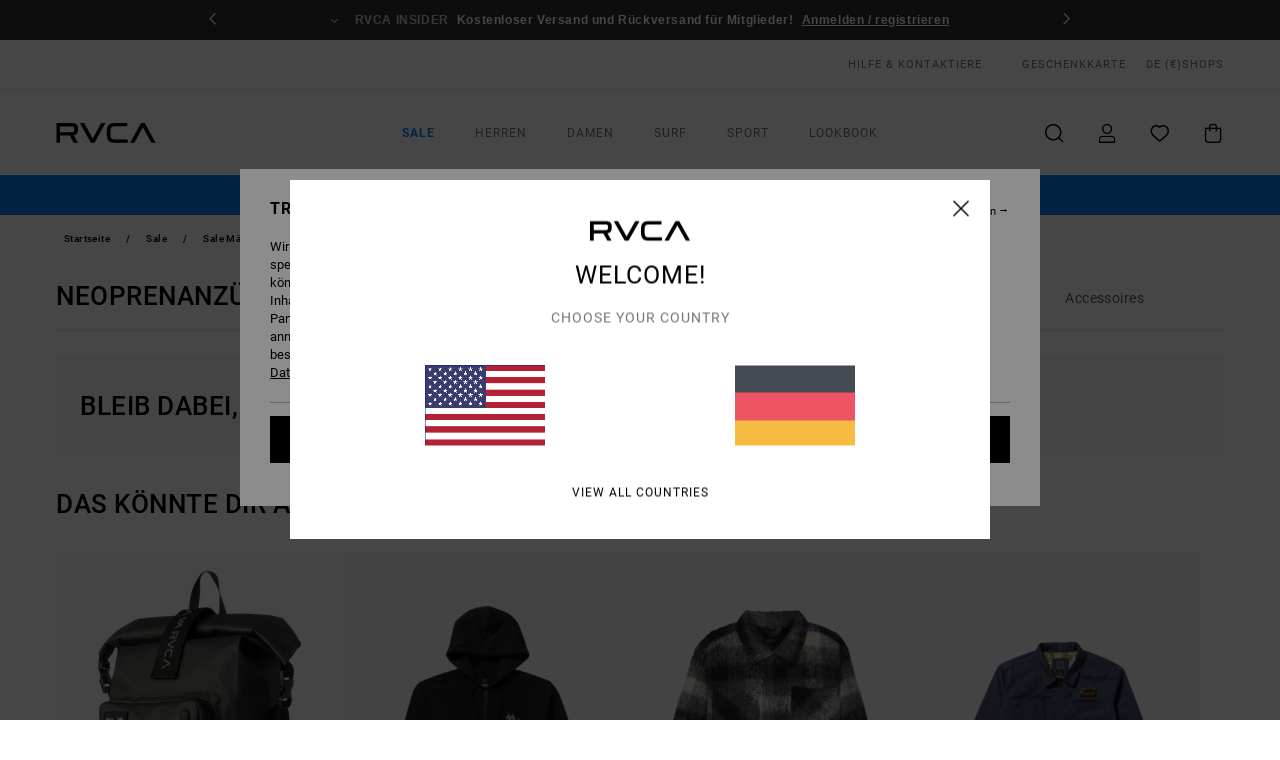

--- FILE ---
content_type: text/html;charset=UTF-8
request_url: https://www.rvca.de/sale-herren-neoprentops-surf/
body_size: 50502
content:
<!DOCTYPE html>





<html lang="de" class="no-js rv-theme">





































<head>
    

<link rel="preload" as="font" href="https://cdn.napali.app/fonts/RvcaIcons/RvcaIcons.woff2" type="font/woff2" crossorigin>

<link rel="preload" as="font" href="https://cdn.napali.app/fonts/StyleashGlobal/StyleashGlobal.woff2" type="font/woff2" crossorigin>

<link rel="preload" as="font" href="https://cdn.napali.app/fonts/RobotoCondensed/RobotoCondensed-Regular.woff2" type="font/woff2" crossorigin>

<link rel="preload" as="font" href="https://cdn.napali.app/fonts/roboto/roboto-regular.woff2" type="font/woff2" crossorigin>

<link rel="preload" as="font" href="https://cdn.napali.app/fonts/roboto/roboto-light.woff2" type="font/woff2" crossorigin>

<link rel="preload" as="font" href="https://cdn.napali.app/fonts/roboto/roboto-medium.woff2" type="font/woff2" crossorigin>

<link rel="preload" as="font" href="https://cdn.napali.app/fonts/roboto/roboto-bold.woff2" type="font/woff2" crossorigin>





    <title>Sale Neoprenanz&uuml;ge - unsere reduzierten Artikel | RVCA</title>
 







































<link rel="apple-touch-icon" sizes="180x180" href="https://www.rvca.de/on/demandware.static/Sites-RV-DE-Site/-/default/dwe63244dd/images/favicons/apple-icon-180x180.png">
<link rel="icon" type="image/png" sizes="32x32" href="https://www.rvca.de/on/demandware.static/Sites-RV-DE-Site/-/default/dw6b8c4949/images/favicons/favicon-32x32.png">
<link rel="icon" type="image/png" sizes="16x16" href="https://www.rvca.de/on/demandware.static/Sites-RV-DE-Site/-/default/dw1923c060/images/favicons/favicon-16x16.png">
<link rel="manifest" crossorigin="use-credentials" href="/on/demandware.store/Sites-RV-DE-Site/de_DE/Page-ManifestJson">
<link rel="mask-icon" href="https://www.rvca.de/on/demandware.static/Sites-RV-DE-Site/-/default/dw8f0c9b91/images/favicons/safari-pinned-tab.svg" color="#000000">
<meta name="msapplication-TileColor" content="#ffffff">
<meta name="msapplication-TileImage" content="https://www.rvca.de/on/demandware.static/Sites-RV-DE-Site/-/default/dw7b5e4739/images/favicons/ms-icon-150x150.png">
<meta name="theme-color" content="#ffffff">



<meta name="viewport" content="width=device-width, initial-scale=1, maximum-scale=1.0, user-scalable=no" />


















    

    
        
            <link rel="alternate" hreflang="de-AT" href="https://www.rvca.at/sale-herren-neoprentops-surf/" />
        
    
        
            <link rel="alternate" hreflang="fr-BE" href="https://www.rvca-store.be/soldes-homme-tops-neoprene-surf/" />
        
    
        
            <link rel="alternate" hreflang="de-CH" href="https://www.rvca-store.ch/sale-herren-neoprentops-surf/" />
        
    
        
            <link rel="alternate" hreflang="de-DE" href="https://www.rvca.de/sale-herren-neoprentops-surf/" />
        
    
        
            <link rel="alternate" hreflang="da-DK" href="https://www.rvca.dk/sale-herrer-wetsuits-tops/" />
        
    
        
            <link rel="alternate" hreflang="es-ES" href="https://www.rvca.es/rebajas-hombre-tops-neopreno-surf/" />
        
    
        
            <link rel="alternate" hreflang="fi-FI" href="https://www.rvca.fi/ale-miehet-wetsuits-tops/" />
        
    
        
            <link rel="alternate" hreflang="fr-FR" href="https://www.rvca.fr/soldes-homme-tops-neoprene-surf/" />
        
    
        
            <link rel="alternate" hreflang="en-GB" href="https://www.rvca.co.uk/sale-mens-wetsuits-tops/" />
        
    
        
            <link rel="alternate" hreflang="en-IE" href="https://www.rvca.ie/sale-mens-wetsuits-tops/" />
        
    
        
            <link rel="alternate" hreflang="it-IT" href="https://www.rvca.it/saldi-uomo-muta-surf/" />
        
    
        
            <link rel="alternate" hreflang="lb-LU" href="https://www.rvca.lu/sale-mens-wetsuits-tops/" />
        
    
        
            <link rel="alternate" hreflang="pt-PT" href="https://www.rvca.pt/saldos-homem-tops-neoprene-surf/" />
        
    
        
            <link rel="alternate" hreflang="sv-SE" href="https://www.rvca.se/rea-man-wetsuits-tops/" />
        
    




    <meta name="description" content="Inspiration f&uuml;r Herren: Reduzierte Neoprenanz&uuml;ge bei RVCA. Schn&auml;ppchen sichern und zu reduzierten Preisen auf der offiziellen Webseite kaufen"/>
    



    <meta property="fb:app_id" content="154989654683657"/>





    

    <meta property="og:title" content="Sale Neoprenanz&uuml;ge - unsere reduzierten Artikel" />
    <meta property="og:description" content="Inspiration f&uuml;r Herren: Reduzierte Neoprenanz&uuml;ge bei RVCA. Schn&auml;ppchen sichern und zu reduzierten Preisen auf der offiziellen Webseite kaufen" />
    
    




<meta http-equiv="content-type" content="text/html; charset=UTF-8" />







    
    
    
    <!--
    xIsPathInfo: /sale-herren-neoprentops-surf/
    NonSEOPathInfoPart: /Sites-RV-DE-Site
    NonSEOParametersActive: false
    -->

    
        
        
    





    
    
        <link class="nextlink" rel="next" href="https://www.rvca.de/sale-herren-neoprentops-surf/?start=48&amp;sz=48">
    



<script>
    (function(w,d,u){w.readyQ=[];w.bindReadyQ=[];function p(x,y){if(x=="ready"){w.bindReadyQ.push(y);}else{w.readyQ.push(x);}};var a={ready:p,bind:p};w.$=w.jQuery=function(f){if(f===d||f===u){return a}else{p(f)}}})(window,document)
</script>



<script>
    var dw_image_path="https://www.rvca.de/on/demandware.static/Sites-RV-DE-Site/-/de_DE/v1768956937162/images/";
    var dw_css_compiled_path="https://www.rvca.de/on/demandware.static/Sites-RV-DE-Site/-/de_DE/v1768956937162/css/compiled/";
    var dw_css_path="https://www.rvca.de/on/demandware.static/Sites-RV-DE-Site/-/de_DE/v1768956937162/css/";
    var dw_js_path="https://www.rvca.de/on/demandware.static/Sites-RV-DE-Site/-/de_DE/v1768956937162/js/";
    var dw_lib_path="https://www.rvca.de/on/demandware.static/Sites-RV-DE-Site/-/de_DE/v1768956937162/lib/";
    var deffered_css_files= [];
    var deffered_js_files= [];
</script>



<script src="https://www.rvca.de/on/demandware.static/Sites-RV-DE-Site/-/de_DE/v1768956937162/lib/jquery/js/jquery/jquery-1.7.2.min.js"></script>




    <script async src="https://www.google.com/recaptcha/api.js?render=6Lda9x0hAAAAAC-kK8-i5_BWKG2YbopLPQVZ4vmd"></script>








    

<link href="https://www.rvca.de/on/demandware.static/Sites-RV-DE-Site/-/de_DE/v1768956937162/css/compiled/global_generated.css" rel="stylesheet" type="text/css" />




<script  type="text/javascript" src="https://www.rvca.de/on/demandware.static/Sites-RV-DE-Site/-/de_DE/v1768956937162/js/global_head.js"></script>




    
    
    
    
    
    
    
    

    



    
    
    
        <script type="text/javascript">
            var utag_core_data = {"customer_groups":["Everyone","Unregistered","Unregistered-vp-excl"],"cart_quantity_array":[],"order_loyalty_or_promocode":[],"order_loyalty_or_promotionID":[],"order_loyalty_or_exp":[],"order_loyalty_or_type":[],"page_categories":["sale","men","wetsuits-tops"],"page_en_site_section":"sale:men:wetsuits-tops","page_pagename":"sale:men:wetsuits-tops:product list","page_type":"category_plp","event_name":"plp_view","product_promotion_id":[],"search_results":"0","site_brand":"rv","site_country":"de","site_currency_code":"EUR","site_language":"de","site_region":"europe","site_type":"ecommerce","visit_authentication_status":"anonymous","page_site_section_new":"sale","page_site_section1_new":"men","page_site_section2_new":"wetsuits-tops","page_browsing_category_id":"sale_men_wetsuits-tops","product_id":[],"product_qty":[],"product_gross":[],"product_net":[],"product_discount":[],"product_md_displayed":[],"product_material":[],"product_mkd":[],"product_msrp":[],"product_season":[],"product_title":[],"product_category":[],"product_brand":[],"product_gender":[],"product_color":[],"product_size":[],"product_attributes":[],"product_restriction":[],"pdp_product_flag":[],"cart_amount_ttc":"0.00"};
            var htag_data = {"product_attributes":[]};
            var utag_data = typeof utag_data !== 'undefined' ? Object.assign(utag_core_data, utag_data) : utag_core_data;
            var tlm_session = {};
            var tlm_events = {};

            if (typeof res_analytics != 'undefined') {
                if (res_analytics.site_version && typeof utag_data !== 'undefined') {
                    utag_data.site_responsive_version = 'responsive:'+res_analytics.site_version;
                }
            }

            // post page display utag processing
            try {

                if (typeof globalTms !== 'undefined') {
                    globalTms.addPhotoVideo();
                } else {
                    // well, we can wait...
                    document.addEventListener('brd-tms-before-page', function () {
                        globalTms.addPhotoVideo();
                    })
                }

                // category_nb_material
                if ($('#productssearchresult').length) {
                    utag_data.category_nb_material = ''+$('#productssearchresult .isproductgrid .producttile').length;
                }
                //page_filter_criteria
                if (typeof getCurrentRefinements === 'function') {
                    var gtm_curref = getCurrentRefinements();
                    for (i in gtm_curref) {
                        if (typeof (gtm_curref[i]) == 'object') {
                            var _name = gtm_curref[i].name;
                            var _values = gtm_curref[i].values.split("%7C");
                            if (_values.length > 0) {
                                var _final_value = '';
                                for (var j = 0; j < _values.length; j++) {
                                    if (j != 0) _final_value += ';'
                                    _final_value += _values[j];
                                }
                                if (typeof utag_data.page_filter_criteria === 'undefined') utag_data.page_filter_criteria = '';
                                if (utag_data.page_filter_criteria.length > 0) utag_data.page_filter_criteria += "|";
                                utag_data.page_filter_criteria += _name.replace("refinementColor", "color") + ":" + _final_value;
                            }
                        }
                    }
                }
            } catch(e) {/* console.log('tealium: ',e) */}

        </script>
        
    




<script src="//tags.tiqcdn.com/utag/quiksilver/emea-core/prod/utag.sync.js"></script>










<meta http-equiv="X-UA-Compatible" content="IE=edge,chrome=1" />


<script type="text/javascript">//<!--
/* <![CDATA[ (head-active_data.js) */
var dw = (window.dw || {});
dw.ac = {
    _analytics: null,
    _events: [],
    _category: "",
    _searchData: "",
    _anact: "",
    _anact_nohit_tag: "",
    _analytics_enabled: "true",
    _timeZone: "Europe/Paris",
    _capture: function(configs) {
        if (Object.prototype.toString.call(configs) === "[object Array]") {
            configs.forEach(captureObject);
            return;
        }
        dw.ac._events.push(configs);
    },
	capture: function() { 
		dw.ac._capture(arguments);
		// send to CQ as well:
		if (window.CQuotient) {
			window.CQuotient.trackEventsFromAC(arguments);
		}
	},
    EV_PRD_SEARCHHIT: "searchhit",
    EV_PRD_DETAIL: "detail",
    EV_PRD_RECOMMENDATION: "recommendation",
    EV_PRD_SETPRODUCT: "setproduct",
    applyContext: function(context) {
        if (typeof context === "object" && context.hasOwnProperty("category")) {
        	dw.ac._category = context.category;
        }
        if (typeof context === "object" && context.hasOwnProperty("searchData")) {
        	dw.ac._searchData = context.searchData;
        }
    },
    setDWAnalytics: function(analytics) {
        dw.ac._analytics = analytics;
    },
    eventsIsEmpty: function() {
        return 0 == dw.ac._events.length;
    }
};
/* ]]> */
// -->
</script>
<script type="text/javascript">//<!--
/* <![CDATA[ (head-cquotient.js) */
var CQuotient = window.CQuotient = {};
CQuotient.clientId = 'bcxt-RV-DE';
CQuotient.realm = 'BCXT';
CQuotient.siteId = 'RV-DE';
CQuotient.instanceType = 'prd';
CQuotient.locale = 'de_DE';
CQuotient.fbPixelId = '__UNKNOWN__';
CQuotient.activities = [];
CQuotient.cqcid='';
CQuotient.cquid='';
CQuotient.cqeid='';
CQuotient.cqlid='';
CQuotient.apiHost='api.cquotient.com';
/* Turn this on to test against Staging Einstein */
/* CQuotient.useTest= true; */
CQuotient.useTest = ('true' === 'false');
CQuotient.initFromCookies = function () {
	var ca = document.cookie.split(';');
	for(var i=0;i < ca.length;i++) {
	  var c = ca[i];
	  while (c.charAt(0)==' ') c = c.substring(1,c.length);
	  if (c.indexOf('cqcid=') == 0) {
		CQuotient.cqcid=c.substring('cqcid='.length,c.length);
	  } else if (c.indexOf('cquid=') == 0) {
		  var value = c.substring('cquid='.length,c.length);
		  if (value) {
		  	var split_value = value.split("|", 3);
		  	if (split_value.length > 0) {
			  CQuotient.cquid=split_value[0];
		  	}
		  	if (split_value.length > 1) {
			  CQuotient.cqeid=split_value[1];
		  	}
		  	if (split_value.length > 2) {
			  CQuotient.cqlid=split_value[2];
		  	}
		  }
	  }
	}
}
CQuotient.getCQCookieId = function () {
	if(window.CQuotient.cqcid == '')
		window.CQuotient.initFromCookies();
	return window.CQuotient.cqcid;
};
CQuotient.getCQUserId = function () {
	if(window.CQuotient.cquid == '')
		window.CQuotient.initFromCookies();
	return window.CQuotient.cquid;
};
CQuotient.getCQHashedEmail = function () {
	if(window.CQuotient.cqeid == '')
		window.CQuotient.initFromCookies();
	return window.CQuotient.cqeid;
};
CQuotient.getCQHashedLogin = function () {
	if(window.CQuotient.cqlid == '')
		window.CQuotient.initFromCookies();
	return window.CQuotient.cqlid;
};
CQuotient.trackEventsFromAC = function (/* Object or Array */ events) {
try {
	if (Object.prototype.toString.call(events) === "[object Array]") {
		events.forEach(_trackASingleCQEvent);
	} else {
		CQuotient._trackASingleCQEvent(events);
	}
} catch(err) {}
};
CQuotient._trackASingleCQEvent = function ( /* Object */ event) {
	if (event && event.id) {
		if (event.type === dw.ac.EV_PRD_DETAIL) {
			CQuotient.trackViewProduct( {id:'', alt_id: event.id, type: 'raw_sku'} );
		} // not handling the other dw.ac.* events currently
	}
};
CQuotient.trackViewProduct = function(/* Object */ cqParamData){
	var cq_params = {};
	cq_params.cookieId = CQuotient.getCQCookieId();
	cq_params.userId = CQuotient.getCQUserId();
	cq_params.emailId = CQuotient.getCQHashedEmail();
	cq_params.loginId = CQuotient.getCQHashedLogin();
	cq_params.product = cqParamData.product;
	cq_params.realm = cqParamData.realm;
	cq_params.siteId = cqParamData.siteId;
	cq_params.instanceType = cqParamData.instanceType;
	cq_params.locale = CQuotient.locale;
	
	if(CQuotient.sendActivity) {
		CQuotient.sendActivity(CQuotient.clientId, 'viewProduct', cq_params);
	} else {
		CQuotient.activities.push({activityType: 'viewProduct', parameters: cq_params});
	}
};
/* ]]> */
// -->
</script>
<!-- Demandware Apple Pay -->

<style type="text/css">ISAPPLEPAY{display:inline}.dw-apple-pay-button,.dw-apple-pay-button:hover,.dw-apple-pay-button:active{background-color:black;background-image:-webkit-named-image(apple-pay-logo-white);background-position:50% 50%;background-repeat:no-repeat;background-size:75% 60%;border-radius:5px;border:1px solid black;box-sizing:border-box;margin:5px auto;min-height:30px;min-width:100px;padding:0}
.dw-apple-pay-button:after{content:'Apple Pay';visibility:hidden}.dw-apple-pay-button.dw-apple-pay-logo-white{background-color:white;border-color:white;background-image:-webkit-named-image(apple-pay-logo-black);color:black}.dw-apple-pay-button.dw-apple-pay-logo-white.dw-apple-pay-border{border-color:black}</style>




    

    
        
    
    
    
    <link rel="canonical" href="https://www.rvca.de/sale-herren-neoprentops-surf/" />

    

    
    


    


</head>


<body class="pt_productsearchresult   --out-of-product-category">
    <div class="page-content ">
        
    <script>
	var tlm_account = 'quiksilver'
    	,tlm_profile = 'emea-core'
    	,tlm_env = 'prod'
    	,tlm_url = '//tags.tiqcdn.com/utag/'+tlm_account+'/'+tlm_profile+'/'+tlm_env+'/utag.js'
    	,gtms_url = 'https://www.rvca.de/on/demandware.static/Sites-RV-DE-Site/-/de_DE/v1768956937162/js/globalTms.js'
    	,loadGlobalTms = function(){
    		a=gtms_url;b=document;c='script';d=b.createElement(c);
    		d.src=a;d.type='text/java'+c;d.async=1;
    		a=b.getElementsByTagName(c)[0];a.parentNode.insertBefore(d,a);
   		}
   		;
	
	(function(a,b,c,d){
    a=tlm_url;b=document;c='script';d=b.createElement(c);
    d.onload=loadGlobalTms();d.src=a;d.type='text/java'+c;d.async=1;
    a=b.getElementsByTagName(c)[0];a.parentNode.insertBefore(d,a);
   	})();
</script>




        



        
        


<a tabindex="1" id="" class="screen-reader-text" href="#productresultarea">Direkt zur Produkt Auswahl springen</a>

        



        <header class="r-h-container" id="top-header">
    






<link rel="preload" href="//cdn.napali.app/static/RV/default/category-assets/experiences/recurring/ticker/css/r-bo-ticker.min.css" as="style" onload="this.onload=null;this.rel='stylesheet'">
<noscript>
    <link rel="stylesheet" href="//cdn.napali.app/static/RV/default/category-assets/experiences/recurring/ticker/css/r-bo-ticker.min.css">
</noscript>
<script async defer src="//cdn.napali.app/static/RV/default/category-assets/experiences/recurring/ticker/js/r-bo-ticker.min.js"></script>



<div id="r-bo-ticker-top-container">
    <article class="r-bo-ticker">
        <div class="header_background"></div>
        <div class="opacity_filter"></div>
        <div class="r-bo-ticker-container">
            <div class="slides-container my-unslider--ticker" id="slider">
                <ul>
                    
	 


	



    <div class="slot-item slot-item-ticker-header" data-sid="ticker-header">
        
            
            





    
	
	<div class="contentasset addimgalt contentasset-ticker-header-op-2" data-cid="ticker-header-op-2" data-content-title="Giveaway">
		<!-- dwMarker="content" dwContentID="b3e3a54e21a6baedcde7a6556c" -->
		
			<li class="content">
    <div class="content-container">
        <div class="content-left" data-description="Tauche%20ein%20in%20die%20Welt%20von%20RVCA%20%E2%80%93%20gewinne%20ein%20Jahr%20lang%20RVCA-T-Shirts%20und%20repr%C3%A4sentiere%20eine%20Brand%2C%20die%20K%C3%BCnstler%2C%20Sportler%2C%20Subkulturen%20und%20Kreativit%C3%A4t%20feiert.">
            <!-- <span class="arrow-down"></span> -->
            <span class="icon-ico_arrow_down arrow-down"></span>
            <span class="emoji"></span>
            <h4 class="title" style="color: #ed8be8" data-color="#ed8be8">VERLOSUNG</h4>
            <p class="sub-title">Gewinne einen Jahresvorrat an T-Shirts!</p>
        </div>
        
            
                <a class="cta" href="https://www.rvca.de/contest-1/#?intcmp=rvca_ticker-giveaway_winayearoftees2026">Jetzt mitmachen</a>
            
        
    </div>
</li>
		
	</div>


        
            
            





    
	
	<div class="contentasset addimgalt contentasset-ticker-header-everyone-shipping" data-cid="ticker-header-everyone-shipping" data-content-title="Free shipping &amp; returns for everyone - RVCA insider">
		<!-- dwMarker="content" dwContentID="f6f3e0f7854dcefaea3eefa65b" -->
		
			<li class="content">
    <div class="content-container">
        <div class="content-left" data-description="Standard%20Versand%2C%20Abholstelle%20Versand%2C%20Ladenlieferung.%0A%3Cbr%3E%3Cbr%3E%0A30-Tage%20R%C3%BCckgabefrist.%20%20F%C3%BCr%20Mitglieder%20bleibt%20die%20Retoure%20gratis.">
            <!-- <span class="arrow-down"></span> -->
            <span class="icon-ico_arrow_down arrow-down"></span>
            <span class="emoji"></span>
            <h4 class="title" style="color: #b8d6c5" data-color="#b8d6c5">RVCA INSIDER</h4>
            <p class="sub-title">Kostenloser Versand und Rückversand für Mitglieder!</p>
        </div>
        
            
                <span class="cta login-register-popup-link widget_tms" data-eventmediacontext="header-ticker-register" data-link_data="header-ticker-register" data-link_event="event_media">Anmelden / registrieren</span>
            
        
    </div>
</li>
		
	</div>


        
    </div>
 
	
                </ul>
                <div class="slides-container-arrow-shadow-left"></div>
                <div class="slides-container-arrow-shadow-right"></div>
                <div class="slides-container-arrow-left"><span class="icon-ico_arrow_left"></span></div>
                <div class="slides-container-arrow-right"><span class="icon-ico_arrow_right"></span></div>
            </div>
        </div>
        <div class="info-panel" style="display: none;">
            <ul class="info-panel-content"></ul>
            <div class="close"></div>
        </div>
    </article>
</div>

    <div class="r-th-container">
        <div class="r-th-content">
            <div class="r-th-menu-links r-th-menu-links-left">
                
	 


	



    <div class="slot-item slot-item-top-header-link1" data-sid="top-header-link1">
        
            
            





    
	
	<div class="contentasset addimgalt contentasset-header_helpcontact" data-cid="header_helpcontact" data-content-title="header_helpcontact">
		<!-- dwMarker="content" dwContentID="998378fe919839bef97a683798" -->
		
			<button class="r-bh-panel-action r-th-help" aria-haspopup="true" data-title="Hilfe & Kontaktiere" title="Hilfe & Kontaktiere"
                aria-label="Hilfe & Kontaktiere">
HILFE & KONTAKTIERE
 </button>
		
	</div>


        
    </div>
 
	
                
	 


	


    
        <a href="https://www.rvca.de/gift-card-landing.html" style="margin-left: 4rem;">Geschenkkarte</a>
    
 
	
                
	 

	

                

<div class="r-country-selector-wrapper">
    <div class="r-country-selector-inner">
        <span class="r-bh-panel-action r-th-country-selector-popup" data-template-title="W&auml;hle deine Region" aria-haspopup="true" data-title="Region und Sprache einstellen" title="Region und Sprache einstellen" aria-label="Region und Sprache einstellen">
            DE
            (&euro;)
        </span>

        <div class="r-country-selector-template"></div>
    </div>
</div>

            </div>

            <div class="r-th-menu-links r-th-menu-links-right">
                
	 


	


    
        <span data-href="https://www.rvca.de/stores" class="href-js obflk">Shops</span>
    
 
	
                
	 

	
                
	 

	
            </div>
        </div>
    </div>

    <div class="r-bh-container">
        <div class="r-bh-content">
            







































<div class="r-bh-logo RV">
    <span data-href="https://www.rvca.de/" class="obflk href-js" title="RVCA" aria-label="RVCA">
        <!-- aid: header-logo -->









    
	
	<div class="contentasset addimgalt contentasset-header-logo" data-cid="header-logo" data-content-title="header-logo">
		<!-- dwMarker="content" dwContentID="136ed5a5b4fa4f05d40bb8715a" -->
		
			<p><img alt="" src="https://www.rvca.de/on/demandware.static/-/Sites-RV-FR-Library/de_DE/v1768956937162/header/rvca-logo.svg" width="93" /></p>
		
	</div>


<!-- end: header-logo -->

    </span>
</div>

<div class="r-bh-nav">
    <div class="r-bh-nav-open">
        <button class="r-bh-btn r-bh-navbtn"></button>
    </div>

    <div class="r-bh-slide">
        <div class="r-bh-nav-close">
            <button class="r-bh-btn r-bh-navbtn"></button>
        </div>

        <div class="r-bh-nav-current-state">
            <span class="r-bh-nav-current-category"></span>
        </div>

        <div class="r-bh-searchcontainer">
    <form role="search" action="/search" name="einsteinSearch" class="ajaxSubmit">
        
        <div class="r-bh-search--input-container">
            <input class="r-bh-search--input" name="r-bh-search--input" type="text" autocomplete="off" aria-label="Suche" aria-expanded="true" placeholder="Suche">
            <div class="r-bh-search--input-reset">Zur&uuml;cksetzen</div>
            <div class="r-bh-search--input-close"></div>
        </div>
    </form>
</div>

        <div class="r-bh-menu">
            <nav class="r-bh-menu-scrollbar">
                
                    <ul class="r-bh-navitems r-bh-navlevel1 r-bh-translate-0">
                        
                            

                            <li class="r-bh-navitem">
                                
                                    <a href="https://www.rvca.de/sale/" class="r-bh-navlink r-bh-navfold r-bh-navlinklevel1" aria-haspopup="true" aria-expanded="false" target="_self" aria-controls="aria-control-sale">
                                        Sale
                                    </a>
                                

                                






  



    <div class="r-bh-navitems r-bh-navlevel2" aria-hidden="true" id="aria-control-sale">

        
        

        

            

            

            

                

                <ul class="r-bh-column">
                    <li class="r-bh-navitem" data-test="8" data-retest="17">
                        
                            <a href="https://www.rvca.de/sale-herren/" class="r-bh-navlink r-bh-navfold" aria-haspopup="true" aria-expanded="false" aria-controls="aria-control-sale_men">
                                Sale M&auml;nner
                            </a>
                        

                        <div class="r-bh-navitems r-bh-navlevel3" aria-hidden="true" id="aria-control-sale_men">
                            <ul class="r-bh-navitems-group">
                                
                                    <li class="r-bh-navitem">

                                        

                                        
                                            <a href="https://www.rvca.de/sale-herren/" class="r-bh-navlink  r-bh-navlink--viewall " aria-haspopup="false" aria-expanded="false" aria-controls="aria-control-sale_men_all">
                                                Alle ansehen
                                            </a>
                                        
                                    </li>
                                
                                    <li class="r-bh-navitem">

                                        

                                        
                                            <a href="https://www.rvca.de/sale-herren-tshirts/" class="r-bh-navlink  " aria-haspopup="false" aria-expanded="false" aria-controls="aria-control-sale_men_tshirts">
                                                T-Shirts
                                            </a>
                                        
                                    </li>
                                
                                    <li class="r-bh-navitem">

                                        

                                        
                                            <a href="https://www.rvca.de/sale-herren-hemden/" class="r-bh-navlink  " aria-haspopup="false" aria-expanded="false" aria-controls="aria-control-sale_men_shirts">
                                                Hemden
                                            </a>
                                        
                                    </li>
                                
                                    <li class="r-bh-navitem">

                                        

                                        
                                            <a href="https://www.rvca.de/sale-herren-boardshorts/" class="r-bh-navlink  " aria-haspopup="false" aria-expanded="false" aria-controls="aria-control-sale_men_boardshorts">
                                                Shorts / Boardshorts
                                            </a>
                                        
                                    </li>
                                
                                    <li class="r-bh-navitem">

                                        

                                        
                                            <a href="https://www.rvca.de/sale-herren-sweatshirts/" class="r-bh-navlink  " aria-haspopup="false" aria-expanded="false" aria-controls="aria-control-sale_men_sweatshirts">
                                                Kapuzenpullis / Fleece
                                            </a>
                                        
                                    </li>
                                
                                    <li class="r-bh-navitem">

                                        

                                        
                                            <a href="https://www.rvca.de/sale-herren-hosen/" class="r-bh-navlink  " aria-haspopup="false" aria-expanded="false" aria-controls="aria-control-sale_men_pants">
                                                Hosen / Jeans
                                            </a>
                                        
                                    </li>
                                
                                    <li class="r-bh-navitem">

                                        

                                        
                                            <a href="https://www.rvca.de/sale-herren-jacken/" class="r-bh-navlink  " aria-haspopup="false" aria-expanded="false" aria-controls="aria-control-sale_men_jackets">
                                                Jacken
                                            </a>
                                        
                                    </li>
                                
                                    <li class="r-bh-navitem">

                                        

                                        
                                            <a href="https://www.rvca.de/sale-herren-accessoires/" class="r-bh-navlink  " aria-haspopup="false" aria-expanded="false" aria-controls="aria-control-sale_men_accessories">
                                                Accessoires
                                            </a>
                                        
                                    </li>
                                
                            </ul>
                        </div>
                    </li>
                </ul>

            

                

                <ul class="r-bh-column">
                    <li class="r-bh-navitem" data-test="8" data-retest="17">
                        
                            <a href="https://www.rvca.de/sale-damen/" class="r-bh-navlink r-bh-navfold" aria-haspopup="true" aria-expanded="false" aria-controls="aria-control-sale_women">
                                Sale Frauen
                            </a>
                        

                        <div class="r-bh-navitems r-bh-navlevel3" aria-hidden="true" id="aria-control-sale_women">
                            <ul class="r-bh-navitems-group">
                                
                                    <li class="r-bh-navitem">

                                        

                                        
                                            <a href="https://www.rvca.de/sale-damen/" class="r-bh-navlink  r-bh-navlink--viewall " aria-haspopup="false" aria-expanded="false" aria-controls="aria-control-sale_women_all">
                                                Alle ansehen
                                            </a>
                                        
                                    </li>
                                
                                    <li class="r-bh-navitem">

                                        

                                        
                                            <a href="https://www.rvca.de/sale-damen-oberteile/" class="r-bh-navlink  " aria-haspopup="false" aria-expanded="false" aria-controls="aria-control-sale_women_tops">
                                                Oberteile / T-Shirts
                                            </a>
                                        
                                    </li>
                                
                                    <li class="r-bh-navitem">

                                        

                                        
                                            <a href="https://www.rvca.de/sale-damen-kleider/" class="r-bh-navlink  " aria-haspopup="false" aria-expanded="false" aria-controls="aria-control-sale_women_dresses">
                                                Kleider
                                            </a>
                                        
                                    </li>
                                
                                    <li class="r-bh-navitem">

                                        

                                        
                                            <a href="https://www.rvca.de/sale-damen-swim/" class="r-bh-navlink  " aria-haspopup="false" aria-expanded="false" aria-controls="aria-control-sale_women_swim">
                                                Bademode
                                            </a>
                                        
                                    </li>
                                
                                    <li class="r-bh-navitem">

                                        

                                        
                                            <a href="https://www.rvca.de/sale-damen-sweatshirts/" class="r-bh-navlink  " aria-haspopup="false" aria-expanded="false" aria-controls="aria-control-sale_women_sweatshirts">
                                                Kapuzenpullis / Fleece / Pullover
                                            </a>
                                        
                                    </li>
                                
                                    <li class="r-bh-navitem">

                                        

                                        
                                            <a href="https://www.rvca.de/sale-damen-unterteile/" class="r-bh-navlink  " aria-haspopup="false" aria-expanded="false" aria-controls="aria-control-sale_women_bottoms">
                                                Unterteile
                                            </a>
                                        
                                    </li>
                                
                                    <li class="r-bh-navitem">

                                        

                                        
                                            <a href="https://www.rvca.de/sale-damen-jacken/" class="r-bh-navlink  " aria-haspopup="false" aria-expanded="false" aria-controls="aria-control-sale_women_jackets">
                                                Jacken &amp; M&auml;ntel
                                            </a>
                                        
                                    </li>
                                
                                    <li class="r-bh-navitem">

                                        

                                        
                                            <a href="https://www.rvca.de/sale-damen-accessoires/" class="r-bh-navlink  " aria-haspopup="false" aria-expanded="false" aria-controls="aria-control-sale_women_accessories">
                                                Accessoires
                                            </a>
                                        
                                    </li>
                                
                            </ul>
                        </div>
                    </li>
                </ul>

            

                

                <ul class="r-bh-column">
                    <li class="r-bh-navitem" data-test="5" data-retest="17">
                        
                            <a href="https://www.rvca.de/sale-sport/" class="r-bh-navlink r-bh-navfold" aria-haspopup="true" aria-expanded="false" aria-controls="aria-control-sale_sport">
                                Sale Sport
                            </a>
                        

                        <div class="r-bh-navitems r-bh-navlevel3" aria-hidden="true" id="aria-control-sale_sport">
                            <ul class="r-bh-navitems-group">
                                
                                    <li class="r-bh-navitem">

                                        

                                        
                                            <a href="https://www.rvca.de/sale-sport-herren-tops/" class="r-bh-navlink  " aria-haspopup="false" aria-expanded="false" aria-controls="aria-control-sale_sport_men-tops">
                                                Herren Sport-Oberteile
                                            </a>
                                        
                                    </li>
                                
                                    <li class="r-bh-navitem">

                                        

                                        
                                            <a href="https://www.rvca.de/sale-sport-herren-bottoms/" class="r-bh-navlink  " aria-haspopup="false" aria-expanded="false" aria-controls="aria-control-sale_sport_men-bottoms">
                                                Herren Sport-Unterteile
                                            </a>
                                        
                                    </li>
                                
                                    <li class="r-bh-navitem">

                                        

                                        
                                            <a href="https://www.rvca.de/sale-sport-damen-tops/" class="r-bh-navlink  " aria-haspopup="false" aria-expanded="false" aria-controls="aria-control-sale_sport_women-tops">
                                                Damen Sport-Oberteile
                                            </a>
                                        
                                    </li>
                                
                                    <li class="r-bh-navitem">

                                        

                                        
                                            <a href="https://www.rvca.de/sale-sport-damen-bottoms/" class="r-bh-navlink  " aria-haspopup="false" aria-expanded="false" aria-controls="aria-control-sale_sport_women-bottoms">
                                                Damen-Sport-Unterteile
                                            </a>
                                        
                                    </li>
                                
                                    <li class="r-bh-navitem">

                                        

                                        
                                            <a href="https://www.rvca.de/sale-sport-alle/" class="r-bh-navlink  r-bh-navlink--viewall " aria-haspopup="false" aria-expanded="false" aria-controls="aria-control-sale_sport_all">
                                                Alle ansehen
                                            </a>
                                        
                                    </li>
                                
                            </ul>
                        </div>
                    </li>
                </ul>

            

        

        
        
    </div>


                            </li>
                        
                            

                            <li class="r-bh-navitem">
                                
                                    <a href="https://www.rvca.de/herren/" class="r-bh-navlink r-bh-navfold r-bh-navlinklevel1" aria-haspopup="true" aria-expanded="false" target="_self" aria-controls="aria-control-men">
                                        Herren
                                    </a>
                                

                                






  



    <div class="r-bh-navitems r-bh-navlevel2" aria-hidden="true" id="aria-control-men">

        
        

        

            

            
                <ul class="r-bh-column custom">
                    
                        <li class="r-bh-navitem">
                            
                                <a href="https://www.rvca.de/herren-kollektion-new/"
                                   class="r-bh-navlink"
                                   aria-haspopup="false" aria-expanded="false" aria-controls="aria-control-men_alt-sl1">
                                    Neuheiten
                                </a>
                            
                        </li>
                    
                        <li class="r-bh-navitem">
                            
                                <a href="https://www.rvca.de/surf/"
                                   class="r-bh-navlink"
                                   aria-haspopup="false" aria-expanded="false" aria-controls="aria-control-men_alt-sl3">
                                    Surf
                                </a>
                            
                        </li>
                    
                        <li class="r-bh-navitem">
                            
                                <a href="https://www.rvca.de/sale-herrer/"
                                   class="r-bh-navlink"
                                   aria-haspopup="false" aria-expanded="false" aria-controls="aria-control-men_alt-sl5">
                                    Sale
                                </a>
                            
                        </li>
                    
                </ul>
            

            

                

                <ul class="r-bh-column">
                    <li class="r-bh-navitem" data-test="10" data-retest="17">
                        
                            <a href="https://www.rvca.de/herren-bekleidung/" class="r-bh-navlink r-bh-navfold" aria-haspopup="true" aria-expanded="false" aria-controls="aria-control-men_clothing">
                                Bekleidung
                            </a>
                        

                        <div class="r-bh-navitems r-bh-navlevel3" aria-hidden="true" id="aria-control-men_clothing">
                            <ul class="r-bh-navitems-group">
                                
                                    <li class="r-bh-navitem">

                                        

                                        
                                            <a href="https://www.rvca.de/herren-bekleidung/" class="r-bh-navlink  r-bh-navlink--viewall " aria-haspopup="false" aria-expanded="false" aria-controls="aria-control-men_clothing_all">
                                                Alle ansehen
                                            </a>
                                        
                                    </li>
                                
                                    <li class="r-bh-navitem">

                                        

                                        
                                            <a href="https://www.rvca.de/herren-jacken/" class="r-bh-navlink  " aria-haspopup="false" aria-expanded="false" aria-controls="aria-control-men_clothing_jackets">
                                                Jacken
                                            </a>
                                        
                                    </li>
                                
                                    <li class="r-bh-navitem">

                                        

                                        
                                            <a href="https://www.rvca.de/herren-sweatshirts/" class="r-bh-navlink  r-bh-navfold" aria-haspopup="true" aria-expanded="false" aria-controls="aria-control-men_clothing_sweatshirts">
                                                Sweatshirts
                                            </a>
                                        
                                    </li>
                                
                                    <li class="r-bh-navitem">

                                        

                                        
                                            <a href="https://www.rvca.de/herren-jeans/" class="r-bh-navlink  r-bh-navfold" aria-haspopup="true" aria-expanded="false" aria-controls="aria-control-men_clothing_jeans">
                                                Jeans
                                            </a>
                                        
                                    </li>
                                
                                    <li class="r-bh-navitem">

                                        

                                        
                                            <a href="https://www.rvca.de/herren-hosen/" class="r-bh-navlink  r-bh-navfold" aria-haspopup="true" aria-expanded="false" aria-controls="aria-control-men_clothing_pants">
                                                Hosen
                                            </a>
                                        
                                    </li>
                                
                                    <li class="r-bh-navitem">

                                        

                                        
                                            <a href="https://www.rvca.de/herren-hemden/" class="r-bh-navlink  r-bh-navfold" aria-haspopup="true" aria-expanded="false" aria-controls="aria-control-men_clothing_shirts">
                                                Hemden
                                            </a>
                                        
                                    </li>
                                
                                    <li class="r-bh-navitem">

                                        

                                        
                                            <a href="https://www.rvca.de/herren-t-shirts/" class="r-bh-navlink  " aria-haspopup="false" aria-expanded="false" aria-controls="aria-control-men_clothing_alt1">
                                                T-Shirts
                                            </a>
                                        
                                    </li>
                                
                                    <li class="r-bh-navitem">

                                        

                                        
                                            <a href="https://www.rvca.de/herren-shorts/" class="r-bh-navlink  r-bh-navfold" aria-haspopup="true" aria-expanded="false" aria-controls="aria-control-men_clothing_shorts">
                                                Shorts
                                            </a>
                                        
                                    </li>
                                
                                    <li class="r-bh-navitem">

                                        

                                        
                                            <a href="https://www.rvca.de/sport-herren-shorts/" class="r-bh-navlink  " aria-haspopup="false" aria-expanded="false" aria-controls="aria-control-men_clothing_alt2">
                                                Sportshorts
                                            </a>
                                        
                                    </li>
                                
                                    <li class="r-bh-navitem">

                                        

                                        
                                            <a href="https://www.rvca.de/herren-boardshorts/" class="r-bh-navlink  " aria-haspopup="false" aria-expanded="false" aria-controls="aria-control-men_clothing_alt3">
                                                Boardshorts
                                            </a>
                                        
                                    </li>
                                
                            </ul>
                        </div>
                    </li>
                </ul>

            

                

                <ul class="r-bh-column">
                    <li class="r-bh-navitem" data-test="7" data-retest="17">
                        
                            <a href="https://www.rvca.de/herren-t-shirts/" class="r-bh-navlink r-bh-navfold" aria-haspopup="true" aria-expanded="false" aria-controls="aria-control-men_clothing_tshirts">
                                T-Shirts
                            </a>
                        

                        <div class="r-bh-navitems r-bh-navlevel3" aria-hidden="true" id="aria-control-men_clothing_tshirts">
                            <ul class="r-bh-navitems-group">
                                
                                    <li class="r-bh-navitem">

                                        

                                        
                                            <a href="https://www.rvca.de/herren-t-shirts/" class="r-bh-navlink  r-bh-navlink--viewall " aria-haspopup="false" aria-expanded="false" aria-controls="aria-control-men_clothing_tshirts_all">
                                                Alle ansehen
                                            </a>
                                        
                                    </li>
                                
                                    <li class="r-bh-navitem">

                                        

                                        
                                            <a href="https://www.rvca.de/herren-tanktops/" class="r-bh-navlink  " aria-haspopup="false" aria-expanded="false" aria-controls="aria-control-men_clothing_tshirts_tanks">
                                                Tanktops
                                            </a>
                                        
                                    </li>
                                
                                    <li class="r-bh-navitem">

                                        

                                        
                                            <a href="https://www.rvca.de/herren-t-shirts-kurzarm/" class="r-bh-navlink  " aria-haspopup="false" aria-expanded="false" aria-controls="aria-control-men_clothing_tshirts_short-sleeves">
                                                Kurze &Auml;rmel
                                            </a>
                                        
                                    </li>
                                
                                    <li class="r-bh-navitem">

                                        

                                        
                                            <a href="https://www.rvca.de/herren-t-shirts-langarm/" class="r-bh-navlink  " aria-haspopup="false" aria-expanded="false" aria-controls="aria-control-men_clothing_tshirts_long-sleeves">
                                                Lange &Auml;rmel
                                            </a>
                                        
                                    </li>
                                
                                    <li class="r-bh-navitem">

                                        

                                        
                                            <a href="https://www.rvca.de/sport-herren-tshirts/" class="r-bh-navlink  " aria-haspopup="false" aria-expanded="false" aria-controls="aria-control-men_clothing_tshirts_alt1">
                                                Sport T-Shirts
                                            </a>
                                        
                                    </li>
                                
                                    <li class="r-bh-navitem">

                                        

                                        
                                            <a href="https://www.rvca.de/herren-t-shirts-bedruckt/" class="r-bh-navlink  " aria-haspopup="false" aria-expanded="false" aria-controls="aria-control-men_clothing_tshirts_print">
                                                Art T-Shirts
                                            </a>
                                        
                                    </li>
                                
                                    <li class="r-bh-navitem">

                                        

                                        
                                            <a href="https://www.rvca.de/herren-t-shirts-logo/" class="r-bh-navlink  " aria-haspopup="false" aria-expanded="false" aria-controls="aria-control-men_clothing_tshirts_logo">
                                                Logo T-Shirts
                                            </a>
                                        
                                    </li>
                                
                            </ul>
                        </div>
                    </li>
                </ul>

            

                

                <ul class="r-bh-column">
                    <li class="r-bh-navitem" data-test="5" data-retest="17">
                        
                            <a href="https://www.rvca.de/herren-accessoires/" class="r-bh-navlink r-bh-navfold" aria-haspopup="true" aria-expanded="false" aria-controls="aria-control-men_accessories">
                                Accessoires
                            </a>
                        

                        <div class="r-bh-navitems r-bh-navlevel3" aria-hidden="true" id="aria-control-men_accessories">
                            <ul class="r-bh-navitems-group">
                                
                                    <li class="r-bh-navitem">

                                        

                                        
                                            <a href="https://www.rvca.de/herren-accessoires/" class="r-bh-navlink  r-bh-navlink--viewall " aria-haspopup="false" aria-expanded="false" aria-controls="aria-control-men_accessories_all">
                                                Alle ansehen
                                            </a>
                                        
                                    </li>
                                
                                    <li class="r-bh-navitem">

                                        

                                        
                                            <a href="https://www.rvca.de/herren-taschen/" class="r-bh-navlink  " aria-haspopup="false" aria-expanded="false" aria-controls="aria-control-men_accessories_bags">
                                                Rucks&auml;cke &amp; Taschen
                                            </a>
                                        
                                    </li>
                                
                                    <li class="r-bh-navitem">

                                        

                                        
                                            <a href="https://www.rvca.de/herren-mutzen/" class="r-bh-navlink  " aria-haspopup="false" aria-expanded="false" aria-controls="aria-control-men_accessories_beanies">
                                                M&uuml;tzen
                                            </a>
                                        
                                    </li>
                                
                                    <li class="r-bh-navitem">

                                        

                                        
                                            <a href="https://www.rvca.de/herren-caps/" class="r-bh-navlink  " aria-haspopup="false" aria-expanded="false" aria-controls="aria-control-men_accessories_hats">
                                                H&uuml;te &amp; Caps
                                            </a>
                                        
                                    </li>
                                
                                    <li class="r-bh-navitem">

                                        

                                        
                                            <a href="https://www.rvca.de/herren-accessoires-weitere/" class="r-bh-navlink  " aria-haspopup="false" aria-expanded="false" aria-controls="aria-control-men_accessories_misc">
                                                Weitere Accessoires
                                            </a>
                                        
                                    </li>
                                
                            </ul>
                        </div>
                    </li>
                </ul>

            

                

                <ul class="r-bh-column">
                    <li class="r-bh-navitem" data-test="7" data-retest="17">
                        
                            <a href="https://www.rvca.de/herren-kollektionen/" class="r-bh-navlink r-bh-navfold" aria-haspopup="true" aria-expanded="false" aria-controls="aria-control-men_collection">
                                Kollektionen
                            </a>
                        

                        <div class="r-bh-navitems r-bh-navlevel3" aria-hidden="true" id="aria-control-men_collection">
                            <ul class="r-bh-navitems-group">
                                
                                    <li class="r-bh-navitem">

                                        

                                        
                                            <a href="https://www.rvca.de/herren-kollektionen/" class="r-bh-navlink  r-bh-navlink--viewall " aria-haspopup="false" aria-expanded="false" aria-controls="aria-control-men_collection_all">
                                                Alle ansehen
                                            </a>
                                        
                                    </li>
                                
                                    <li class="r-bh-navitem">

                                        

                                        
                                            <a href="https://www.rvca.de/herren-kollektion-new/" class="r-bh-navlink  " aria-haspopup="false" aria-expanded="false" aria-controls="aria-control-men_collection_new">
                                                Neue Kollektion
                                            </a>
                                        
                                    </li>
                                
                                    <li class="r-bh-navitem">

                                        

                                        
                                            <a href="https://www.rvca.de/herren-kollektion-tarot-series/" class="r-bh-navlink  " aria-haspopup="false" aria-expanded="false" aria-controls="aria-control-men_collection_tarot-series">
                                                Tarot Series
                                            </a>
                                        
                                    </li>
                                
                                    <li class="r-bh-navitem">

                                        

                                        
                                            <a href="https://www.rvca.de/herren-kollektion-essentials/" class="r-bh-navlink  " aria-haspopup="false" aria-expanded="false" aria-controls="aria-control-men_collection_recession">
                                                Dayshift - Essentials
                                            </a>
                                        
                                    </li>
                                
                                    <li class="r-bh-navitem">

                                        

                                        
                                            <a href="https://www.rvca.de/herren-kollektion-muhammad-ali/" class="r-bh-navlink  " aria-haspopup="false" aria-expanded="false" aria-controls="aria-control-men_collection_muhammad-ali">
                                                Muhammad Ali
                                            </a>
                                        
                                    </li>
                                
                                    <li class="r-bh-navitem">

                                        

                                        
                                            <a href="https://www.rvca.de/herren-kollektion-kevin-spanky/" class="r-bh-navlink  " aria-haspopup="false" aria-expanded="false" aria-controls="aria-control-men_collection_kevin-spanky">
                                                Kevin Spanky
                                            </a>
                                        
                                    </li>
                                
                                    <li class="r-bh-navitem">

                                        

                                        
                                            <a href="https://www.rvca.de/herren-kollektion-ed-templeton/" class="r-bh-navlink  " aria-haspopup="false" aria-expanded="false" aria-controls="aria-control-men_collection_edtempleton">
                                                Ed Templeton
                                            </a>
                                        
                                    </li>
                                
                            </ul>
                        </div>
                    </li>
                </ul>

            

        

        
        
            <div class="r-bh-column-hl">
                <div class="r-bh-column-hl-image">
                    <p><a href="https://www.rvca.de/herren-kollektion-new/#?intcmp=rvca-header-menu-men"><img alt="" loading="lazy" src="https://www.rvca.de/on/demandware.static/-/Sites-RV-FR-Library/de_DE/v1768956937162/mega-menu/headermenu-highlight/261_RVCA_Spring_Men_Headermenu.jpg" title="" /></a></p>

<p><u><strong><a href="https://www.rvca.de/herren-kollektion-new/#?intcmp=rvca-header-menu-men-cta"><span style="color:#000000;">Shoppe Die Neuzugänge >> </span></a></strong></u></p>
                </div>
            </div>
        
    </div>


                            </li>
                        
                            

                            <li class="r-bh-navitem">
                                
                                    <a href="https://www.rvca.de/damen/" class="r-bh-navlink r-bh-navfold r-bh-navlinklevel1" aria-haspopup="true" aria-expanded="false" target="_self" aria-controls="aria-control-women">
                                        Damen
                                    </a>
                                

                                






  



    <div class="r-bh-navitems r-bh-navlevel2" aria-hidden="true" id="aria-control-women">

        
        

        

            

            
                <ul class="r-bh-column custom">
                    
                        <li class="r-bh-navitem">
                            
                                <a href="https://www.rvca.de/damen-kollektion-neuheiten/"
                                   class="r-bh-navlink"
                                   aria-haspopup="false" aria-expanded="false" aria-controls="aria-control-women_alt-sl1">
                                    Neuzug&auml;nge
                                </a>
                            
                        </li>
                    
                        <li class="r-bh-navitem">
                            
                                <a href="https://www.rvca.de/sale-damen/"
                                   class="r-bh-navlink"
                                   aria-haspopup="false" aria-expanded="false" aria-controls="aria-control-women_alt-sl4">
                                    Sale
                                </a>
                            
                        </li>
                    
                </ul>
            

            

                

                <ul class="r-bh-column">
                    <li class="r-bh-navitem" data-test="9" data-retest="17">
                        
                            <a href="https://www.rvca.de/damen-bekleidung/" class="r-bh-navlink r-bh-navfold" aria-haspopup="true" aria-expanded="false" aria-controls="aria-control-women_clothing">
                                Bekleidung
                            </a>
                        

                        <div class="r-bh-navitems r-bh-navlevel3" aria-hidden="true" id="aria-control-women_clothing">
                            <ul class="r-bh-navitems-group">
                                
                                    <li class="r-bh-navitem">

                                        

                                        
                                            <a href="https://www.rvca.de/damen-bekleidung/" class="r-bh-navlink  r-bh-navlink--viewall " aria-haspopup="false" aria-expanded="false" aria-controls="aria-control-women_clothing_all">
                                                Alle ansehen
                                            </a>
                                        
                                    </li>
                                
                                    <li class="r-bh-navitem">

                                        

                                        
                                            <a href="https://www.rvca.de/damen-jacken/" class="r-bh-navlink  " aria-haspopup="false" aria-expanded="false" aria-controls="aria-control-women_clothing_jackets">
                                                Jacken &amp; M&auml;ntel
                                            </a>
                                        
                                    </li>
                                
                                    <li class="r-bh-navitem">

                                        

                                        
                                            <a href="https://www.rvca.de/damen-pullover/" class="r-bh-navlink  " aria-haspopup="false" aria-expanded="false" aria-controls="aria-control-women_clothing_sweaters">
                                                Pullover
                                            </a>
                                        
                                    </li>
                                
                                    <li class="r-bh-navitem">

                                        

                                        
                                            <a href="https://www.rvca.de/damen-sweatshirts/" class="r-bh-navlink  " aria-haspopup="false" aria-expanded="false" aria-controls="aria-control-women_clothing_sweatshirts">
                                                Sweatshirts
                                            </a>
                                        
                                    </li>
                                
                                    <li class="r-bh-navitem">

                                        

                                        
                                            <a href="https://www.rvca.de/damen-hosen/" class="r-bh-navlink  " aria-haspopup="false" aria-expanded="false" aria-controls="aria-control-women_clothing_pants">
                                                Jeans &amp; Hosen
                                            </a>
                                        
                                    </li>
                                
                                    <li class="r-bh-navitem">

                                        

                                        
                                            <a href="https://www.rvca.de/damen-tops/" class="r-bh-navlink  " aria-haspopup="false" aria-expanded="false" aria-controls="aria-control-women_clothing_tops">
                                                Tops
                                            </a>
                                        
                                    </li>
                                
                                    <li class="r-bh-navitem">

                                        

                                        
                                            <a href="https://www.rvca.de/damen-t-shirts/" class="r-bh-navlink  " aria-haspopup="false" aria-expanded="false" aria-controls="aria-control-women_clothing_tshirts">
                                                T-Shirts
                                            </a>
                                        
                                    </li>
                                
                                    <li class="r-bh-navitem">

                                        

                                        
                                            <a href="https://www.rvca.de/damen-kleider-jumpsuits/" class="r-bh-navlink  r-bh-navfold" aria-haspopup="true" aria-expanded="false" aria-controls="aria-control-women_clothing_dresses-rompers">
                                                Kleider / Jumpsuits
                                            </a>
                                        
                                    </li>
                                
                                    <li class="r-bh-navitem">

                                        

                                        
                                            <a href="https://www.rvca.de/damen-shorts-rocke/" class="r-bh-navlink  r-bh-navfold" aria-haspopup="true" aria-expanded="false" aria-controls="aria-control-women_clothing_shorts-skirts">
                                                Shorts / R&ouml;cke
                                            </a>
                                        
                                    </li>
                                
                            </ul>
                        </div>
                    </li>
                </ul>

            

                

                <ul class="r-bh-column">
                    <li class="r-bh-navitem" data-test="6" data-retest="17">
                        
                            <a href="https://www.rvca.de/damen-swim/" class="r-bh-navlink r-bh-navfold" aria-haspopup="true" aria-expanded="false" aria-controls="aria-control-women_swim">
                                Swim
                            </a>
                        

                        <div class="r-bh-navitems r-bh-navlevel3" aria-hidden="true" id="aria-control-women_swim">
                            <ul class="r-bh-navitems-group">
                                
                                    <li class="r-bh-navitem">

                                        

                                        
                                            <a href="https://www.rvca.de/damen-swim/" class="r-bh-navlink  r-bh-navlink--viewall " aria-haspopup="false" aria-expanded="false" aria-controls="aria-control-women_swim_all">
                                                Alle ansehen
                                            </a>
                                        
                                    </li>
                                
                                    <li class="r-bh-navitem">

                                        

                                        
                                            <a href="https://www.rvca.de/damen-oberteile-bikinis/" class="r-bh-navlink  " aria-haspopup="false" aria-expanded="false" aria-controls="aria-control-women_swim_bikini-top">
                                                Bikini tops
                                            </a>
                                        
                                    </li>
                                
                                    <li class="r-bh-navitem">

                                        

                                        
                                            <a href="https://www.rvca.de/damen-bikinis-unterteile/" class="r-bh-navlink  " aria-haspopup="false" aria-expanded="false" aria-controls="aria-control-women_swim_bikini-bottom">
                                                Bikinihosen
                                            </a>
                                        
                                    </li>
                                
                                    <li class="r-bh-navitem">

                                        

                                        
                                            <a href="https://www.rvca.de/damen-badeanzuge-einteiler/" class="r-bh-navlink  " aria-haspopup="false" aria-expanded="false" aria-controls="aria-control-women_swim_one-piece">
                                                Badeanz&uuml;ge
                                            </a>
                                        
                                    </li>
                                
                                    <li class="r-bh-navitem">

                                        

                                        
                                            <a href="https://www.rvca.de/damen-bademode-einfarbig/" class="r-bh-navlink  " aria-haspopup="false" aria-expanded="false" aria-controls="aria-control-women_swim_plain">
                                                Einfarbige Badebekleidung
                                            </a>
                                        
                                    </li>
                                
                                    <li class="r-bh-navitem">

                                        

                                        
                                            <a href="https://www.rvca.de/damen-bademode-bedruckt/" class="r-bh-navlink  " aria-haspopup="false" aria-expanded="false" aria-controls="aria-control-women_swim_printed">
                                                Bedruckte Badebekleidung
                                            </a>
                                        
                                    </li>
                                
                            </ul>
                        </div>
                    </li>
                </ul>

            

                

                <ul class="r-bh-column">
                    <li class="r-bh-navitem" data-test="3" data-retest="17">
                        
                            <a href="https://www.rvca.de/damen-accessoires/" class="r-bh-navlink r-bh-navfold" aria-haspopup="true" aria-expanded="false" aria-controls="aria-control-women_accessories">
                                Accessoires
                            </a>
                        

                        <div class="r-bh-navitems r-bh-navlevel3" aria-hidden="true" id="aria-control-women_accessories">
                            <ul class="r-bh-navitems-group">
                                
                                    <li class="r-bh-navitem">

                                        

                                        
                                            <a href="https://www.rvca.de/damen-accessoires/" class="r-bh-navlink  r-bh-navlink--viewall " aria-haspopup="false" aria-expanded="false" aria-controls="aria-control-women_accessories_all">
                                                Alle ansehen
                                            </a>
                                        
                                    </li>
                                
                                    <li class="r-bh-navitem">

                                        

                                        
                                            <a href="https://www.rvca.de/damen-hute/" class="r-bh-navlink  " aria-haspopup="false" aria-expanded="false" aria-controls="aria-control-women_accessories_hats">
                                                H&uuml;te &amp; Caps
                                            </a>
                                        
                                    </li>
                                
                                    <li class="r-bh-navitem">

                                        

                                        
                                            <a href="https://www.rvca.de/damen-taschen/" class="r-bh-navlink  " aria-haspopup="false" aria-expanded="false" aria-controls="aria-control-women_accessories_bags">
                                                Rucks&auml;cke &amp; Taschen
                                            </a>
                                        
                                    </li>
                                
                            </ul>
                        </div>
                    </li>
                </ul>

            

                

                <ul class="r-bh-column">
                    <li class="r-bh-navitem" data-test="4" data-retest="17">
                        
                            <a href="https://www.rvca.de/damen-kollektionen/" class="r-bh-navlink r-bh-navfold" aria-haspopup="true" aria-expanded="false" aria-controls="aria-control-women_collection">
                                Kollektionen
                            </a>
                        

                        <div class="r-bh-navitems r-bh-navlevel3" aria-hidden="true" id="aria-control-women_collection">
                            <ul class="r-bh-navitems-group">
                                
                                    <li class="r-bh-navitem">

                                        

                                        
                                            <a href="https://www.rvca.de/damen-kollektionen/" class="r-bh-navlink  r-bh-navlink--viewall " aria-haspopup="false" aria-expanded="false" aria-controls="aria-control-women_collection_all">
                                                Alle ansehen
                                            </a>
                                        
                                    </li>
                                
                                    <li class="r-bh-navitem">

                                        

                                        
                                            <a href="https://www.rvca.de/damen-kollektion-neuheiten/" class="r-bh-navlink  " aria-haspopup="false" aria-expanded="false" aria-controls="aria-control-women_collection_new">
                                                Neuheiten
                                            </a>
                                        
                                    </li>
                                
                                    <li class="r-bh-navitem">

                                        

                                        
                                            <a href="https://www.rvca.de/damen-kollektion-tarot-series/" class="r-bh-navlink  " aria-haspopup="false" aria-expanded="false" aria-controls="aria-control-women_collection_tarot-series">
                                                Tarot Series
                                            </a>
                                        
                                    </li>
                                
                                    <li class="r-bh-navitem">

                                        

                                        
                                            <a href="https://www.rvca.de/damen-kollektion-essentials/" class="r-bh-navlink  " aria-haspopup="false" aria-expanded="false" aria-controls="aria-control-women_collection_recession">
                                                Dayshift - Essentials
                                            </a>
                                        
                                    </li>
                                
                            </ul>
                        </div>
                    </li>
                </ul>

            

        

        
        
            <div class="r-bh-column-hl">
                <div class="r-bh-column-hl-image">
                    <p><a href="https://www.rvca.de/damen-kollektion-neuheiten/#?intcmp=rvca-header-menu-women"><img alt="" loading="lazy" src="https://www.rvca.de/on/demandware.static/-/Sites-RV-FR-Library/de_DE/v1768956937162/mega-menu/headermenu-highlight/261_RVCA_Spring_Women_Headermenu.jpg" title="" /></a></p>

<p><u><strong><a href="https://www.rvca.de/damen-kollektion-neuheiten/#?intcmp=rvca-header-menu-women-cta"><span style="color:#000000;">Shoppe Die Neuzugänge >> </span></a></strong></u></p>
                </div>
            </div>
        
    </div>


                            </li>
                        
                            

                            <li class="r-bh-navitem">
                                
                                    <a href="https://www.rvca.de/surf/" class="r-bh-navlink r-bh-navfold r-bh-navlinklevel1" aria-haspopup="true" aria-expanded="false" target="_self" aria-controls="aria-control-surf">
                                        Surf
                                    </a>
                                

                                






  




                            </li>
                        
                            

                            <li class="r-bh-navitem">
                                
                                    <a href="https://www.rvca.de/sport/" class="r-bh-navlink r-bh-navfold r-bh-navlinklevel1" aria-haspopup="true" aria-expanded="false" target="_self" aria-controls="aria-control-sport">
                                        Sport
                                    </a>
                                

                                






  



    <div class="r-bh-navitems r-bh-navlevel2" aria-hidden="true" id="aria-control-sport">

        
        

        

            

            
                <ul class="r-bh-column custom">
                    
                        <li class="r-bh-navitem">
                            
                                <a href="https://www.rvca.de/sport-herren-new/"
                                   class="r-bh-navlink"
                                   aria-haspopup="false" aria-expanded="false" aria-controls="aria-control-sport_alt-sl1">
                                    Neue Sportmode M&auml;nner
                                </a>
                            
                        </li>
                    
                        <li class="r-bh-navitem">
                            
                                <a href="https://www.rvca.de/sport-damen-new/"
                                   class="r-bh-navlink"
                                   aria-haspopup="false" aria-expanded="false" aria-controls="aria-control-sport_alt-sl2">
                                    Neue Sportmode Frauen
                                </a>
                            
                        </li>
                    
                        <li class="r-bh-navitem">
                            
                                <a href="https://www.rvca.de/herren-neoprenanzug/"
                                   class="r-bh-navlink"
                                   aria-haspopup="false" aria-expanded="false" aria-controls="aria-control-sport_alt-sl5">
                                    Neoprenanz&uuml;ge
                                </a>
                            
                        </li>
                    
                        <li class="r-bh-navitem">
                            
                                <a href="https://www.rvca.de/sale-sport/"
                                   class="r-bh-navlink"
                                   aria-haspopup="false" aria-expanded="false" aria-controls="aria-control-sport_alt-sl3">
                                    Sale
                                </a>
                            
                        </li>
                    
                </ul>
            

            

                

                <ul class="r-bh-column">
                    <li class="r-bh-navitem" data-test="7" data-retest="17">
                        
                            <a href="https://www.rvca.de/sport-herren/" class="r-bh-navlink r-bh-navfold" aria-haspopup="true" aria-expanded="false" aria-controls="aria-control-sport_men">
                                M&auml;nner
                            </a>
                        

                        <div class="r-bh-navitems r-bh-navlevel3" aria-hidden="true" id="aria-control-sport_men">
                            <ul class="r-bh-navitems-group">
                                
                                    <li class="r-bh-navitem">

                                        

                                        
                                            <a href="https://www.rvca.de/sport-herren/" class="r-bh-navlink  r-bh-navlink--viewall " aria-haspopup="false" aria-expanded="false" aria-controls="aria-control-sport_men_all">
                                                Alle ansehen
                                            </a>
                                        
                                    </li>
                                
                                    <li class="r-bh-navitem">

                                        

                                        
                                            <a href="https://www.rvca.de/sport-herren-kimonos/" class="r-bh-navlink  " aria-haspopup="false" aria-expanded="false" aria-controls="aria-control-sport_men_kimonos">
                                                Kimonos
                                            </a>
                                        
                                    </li>
                                
                                    <li class="r-bh-navitem">

                                        

                                        
                                            <a href="https://www.rvca.de/sport-herren-tshirts/" class="r-bh-navlink  " aria-haspopup="false" aria-expanded="false" aria-controls="aria-control-sport_men_tops">
                                                T-Shirts
                                            </a>
                                        
                                    </li>
                                
                                    <li class="r-bh-navitem">

                                        

                                        
                                            <a href="https://www.rvca.de/sport-herren-shorts/" class="r-bh-navlink  " aria-haspopup="false" aria-expanded="false" aria-controls="aria-control-sport_men_shorts">
                                                Shorts
                                            </a>
                                        
                                    </li>
                                
                                    <li class="r-bh-navitem">

                                        

                                        
                                            <a href="https://www.rvca.de/sport-herren-hosen/" class="r-bh-navlink  " aria-haspopup="false" aria-expanded="false" aria-controls="aria-control-sport_men_pants">
                                                Hosen
                                            </a>
                                        
                                    </li>
                                
                                    <li class="r-bh-navitem">

                                        

                                        
                                            <a href="https://www.rvca.de/sport-herren-kapuzenpullover/" class="r-bh-navlink  " aria-haspopup="false" aria-expanded="false" aria-controls="aria-control-sport_men_sweatshirts">
                                                Kapuzenpullis / Fleece
                                            </a>
                                        
                                    </li>
                                
                                    <li class="r-bh-navitem">

                                        

                                        
                                            <a href="https://www.rvca.de/sport-herren-jacken/" class="r-bh-navlink  " aria-haspopup="false" aria-expanded="false" aria-controls="aria-control-sport_men_jackets">
                                                Jacken
                                            </a>
                                        
                                    </li>
                                
                            </ul>
                        </div>
                    </li>
                </ul>

            

                

                <ul class="r-bh-column">
                    <li class="r-bh-navitem" data-test="3" data-retest="17">
                        
                            <a href="https://www.rvca.de/sport-damen/" class="r-bh-navlink r-bh-navfold" aria-haspopup="true" aria-expanded="false" aria-controls="aria-control-sport_women">
                                Frauen
                            </a>
                        

                        <div class="r-bh-navitems r-bh-navlevel3" aria-hidden="true" id="aria-control-sport_women">
                            <ul class="r-bh-navitems-group">
                                
                                    <li class="r-bh-navitem">

                                        

                                        
                                            <a href="https://www.rvca.de/sport-damen-shirts/" class="r-bh-navlink  " aria-haspopup="false" aria-expanded="false" aria-controls="aria-control-sport_women_tops">
                                                Oberteile / Tanktops
                                            </a>
                                        
                                    </li>
                                
                                    <li class="r-bh-navitem">

                                        

                                        
                                            <a href="https://www.rvca.de/sport-damen-shorts/" class="r-bh-navlink  " aria-haspopup="false" aria-expanded="false" aria-controls="aria-control-sport_women_shorts">
                                                Shorts
                                            </a>
                                        
                                    </li>
                                
                                    <li class="r-bh-navitem">

                                        

                                        
                                            <a href="https://www.rvca.de/sport-damen-leggings-hosen/" class="r-bh-navlink  " aria-haspopup="false" aria-expanded="false" aria-controls="aria-control-sport_women_pants">
                                                Leggings / Hosen
                                            </a>
                                        
                                    </li>
                                
                            </ul>
                        </div>
                    </li>
                </ul>

            

                

                <ul class="r-bh-column">
                    <li class="r-bh-navitem" data-test="1" data-retest="17">
                        
                            <a href="https://www.rvca.de/sport-accessoires/" class="r-bh-navlink r-bh-navfold" aria-haspopup="true" aria-expanded="false" aria-controls="aria-control-sport_accessories">
                                Accessoires
                            </a>
                        

                        <div class="r-bh-navitems r-bh-navlevel3" aria-hidden="true" id="aria-control-sport_accessories">
                            <ul class="r-bh-navitems-group">
                                
                                    <li class="r-bh-navitem">

                                        

                                        
                                            <a href="https://www.rvca.de/sport-andere-accessoires/" class="r-bh-navlink  " aria-haspopup="false" aria-expanded="false" aria-controls="aria-control-sport_accessories_misc">
                                                Andere Accessoires
                                            </a>
                                        
                                    </li>
                                
                            </ul>
                        </div>
                    </li>
                </ul>

            

                

                <ul class="r-bh-column">
                    <li class="r-bh-navitem" data-test="5" data-retest="17">
                        
                            <a href="https://www.rvca.de/sport-kollektion/" class="r-bh-navlink r-bh-navfold" aria-haspopup="true" aria-expanded="false" aria-controls="aria-control-sport_collection">
                                Sportkollektionen
                            </a>
                        

                        <div class="r-bh-navitems r-bh-navlevel3" aria-hidden="true" id="aria-control-sport_collection">
                            <ul class="r-bh-navitems-group">
                                
                                    <li class="r-bh-navitem">

                                        

                                        
                                            <a href="https://www.rvca.de/sport-kollektion/" class="r-bh-navlink  r-bh-navlink--viewall " aria-haspopup="false" aria-expanded="false" aria-controls="aria-control-sport_collection_all">
                                                Alle ansehen
                                            </a>
                                        
                                    </li>
                                
                                    <li class="r-bh-navitem">

                                        

                                        
                                            <a href="https://www.rvca.de/herren-kollektion-muhammad-ali/" class="r-bh-navlink  " aria-haspopup="false" aria-expanded="false" aria-controls="aria-control-sport_collection_alt6">
                                                Muhammad Ali
                                            </a>
                                        
                                    </li>
                                
                                    <li class="r-bh-navitem">

                                        

                                        
                                            <a href="https://www.rvca.de/kollektion-sport-yogger/" class="r-bh-navlink  " aria-haspopup="false" aria-expanded="false" aria-controls="aria-control-sport_collection_yogger">
                                                Yogger
                                            </a>
                                        
                                    </li>
                                
                                    <li class="r-bh-navitem">

                                        

                                        
                                            <a href="https://www.rvca.de/kollektion-sport-vent-tops/" class="r-bh-navlink  " aria-haspopup="false" aria-expanded="false" aria-controls="aria-control-sport_collection_vent-tops">
                                                Vent Sports
                                            </a>
                                        
                                    </li>
                                
                                    <li class="r-bh-navitem">

                                        

                                        
                                            <a href="https://www.rvca.de/kampfsport-mma/" class="r-bh-navlink  " aria-haspopup="false" aria-expanded="false" aria-controls="aria-control-sport_collection_technical-mma">
                                                Kampfsport &amp; MMA
                                            </a>
                                        
                                    </li>
                                
                            </ul>
                        </div>
                    </li>
                </ul>

            

        

        
        
            <div class="r-bh-column-hl">
                <div class="r-bh-column-hl-image">
                    <p><a href="https://www.rvca.de/sport-herren-new/"><img alt="" loading="lazy" src="https://www.rvca.de/on/demandware.static/-/Sites-RV-FR-Library/de_DE/v1768956937162/mega-menu/headermenu-highlight/261_RVCA_Spring_Sport-2_Headermenu.jpg" title="" /></a></p>

<p><u><strong><a href="https://www.rvca.de/sport-herren-new/"><span style="color:#000000;">Shoppe Die Neuzugänge &gt;&gt; </span></a></strong></u></p>
                </div>
            </div>
        
    </div>


                            </li>
                        
                            

                            <li class="r-bh-navitem">
                                
                                    <a href="https://www.rvca.de/lookbooks/" class="r-bh-navlink r-bh-navfold r-bh-navlinklevel1" aria-haspopup="true" aria-expanded="false" target="_self" aria-controls="aria-control-lookbook">
                                        Lookbook
                                    </a>
                                

                                






  




                            </li>
                        
                    </ul>
                
            </nav>
        </div>

        <div class="r-bh-menu-bottom-links">
            <a href="https://www.rvca.de/wishlist" class="wishlist-link" title="Wunschliste" aria-label="Wunschliste">Wunschliste</a>
            
            <span class="wishlist-page-redirect login-register-popup-link widget_tms"
                data-eventmediacontext="wishlist-register"
                data-link_data="wishlist-register"
                data-link_event="event_media"
                title="Wunschliste"
                aria-label="Wunschliste">
                Wunschliste
            </span>
        </div>
    </div>
</div>


            <div class="r-bh-content-right">
                <div class="r-bh-search">
    <button class="r-bh-btn" title="Suche" aria-label="Suche">Suche</button>
</div>
                








































<div class="r-bh-account">

    





































    
    <div class="nl-menu r-th-myaccount app_loyalty_ui">
        <div class="r-bh-myaccount">
            <span id="topHeaderLogin" class="r-bh-btn login-register-popup-link"
                data-eventmediacontext="header-register"
                title="Mein Konto"
                aria-label="Mein Konto">
            </span>
        </div>
    </div>



    
        <div class="r-bh-wishlist">
            
                <span id="wishlistHeaderLink" class="wishlist-page-redirect r-bh-btn login-register-popup-link widget_tms"
                    data-eventmediacontext="wishlist-register"
                    data-link_data="wishlist-register"
                    data-link_event="event_media"
                    title="Wunschliste"
                    aria-label="Wunschliste">
                        <span class="r-bh-wishlist-count r-bh-wishlist-count-empty"></span>
                </span>
            
        </div>
    

    
<div class="r-bh-basket widget_jsBasket" data-products="[]" data-carttotal="">
    
        <a tabindex="-1" class="r-bh-btn r-bh-btn-disabled" data-href="https://www.rvca.de/cart" title="Warenkorb" aria-label="Warenkorb">
            <span class="r-bh-incart r-bh-incart-empty">0</span>
        </a>
    
</div>

</div>

            </div>

            <div class="r-bh-panel">
  <div class="r-bh-panel-title r-bh-panel-titles"></div>
  <div class="r-bh-panel-container">
      <div class="r-bh-panel-wrapper">

      </div>
  </div>
  <div class="r-bh-panel-close" aria-label="Schlie&szlig;en" title="Schlie&szlig;en"></div>
</div>

            

<div class="r-bh-search-results-panel">
    <div class="r-bh-search-results-container">
        
        <div class="r-bh-search-results-default">
            
                <div class="r-bh-search-results-shortcuts js-widget js-widget-freeModeHorizontalCarouselDesktop">
                    <span>Trends</span>
                    
	 


	



    <div class="slot-item slot-item-search-panel-default-categories" data-sid="search-panel-default-categories">
        
            
            





    
	
	<div class="contentasset addimgalt contentasset-search-panel-default-categories" data-cid="search-panel-default-categories" data-content-title="search-panel-default-categories">
		<!-- dwMarker="content" dwContentID="176926dc5724fb62a7ffd94fc2" -->
		
			<!-- La classe 'new' permet de rajouter un background sur la catégorie et de la faire passer en début de liste -->
<ul class="swiper swiper-container">
    <div class="swiper-wrapper">
        <li class="swiper-slide">
            <a href="https://www.rvca.de/herren-kollektion-new/#?intcmp=elt_search-panel_recommended-categories_men-new-arrivals">Herren New Kollektion</a>
        </li>

        <li class="swiper-slide">
            <a href="https://www.rvca.de/damen-kollektion-neuheiten/#?intcmp=elt_search-panel_recommended-categories_women-new-arrivals">Damen Neuheiten</a>
        </li>

        <li class="swiper-slide new">
            <a href="https://www.rvca.de/search?cgid=%27men_clothing_boardshorts#?intcmp=elt_search-panel_recommended-categories_men-boardshorts">Herren Boardshorts</a>
        </li>
        <li class="swiper-slide">
            <a href="https://www.rvca.de/damen-swim/#?intcmp=elt_search-panel_recommended-categories_women-swim">Damen Swim</a>
        </li>
        <li class="swiper-slide">
            <a href="https://www.rvca.de/herren-neoprenanzug/#?intcmp=elt_search-panel_recommended-categories_skateboards">Neoprenanzüge</a>
        </li>
    </div>
</ul>
		
	</div>


        
    </div>
 
	
                </div>
            
            
                

    <div class="r-bh-search-results-popular js-widget js-widget-freeModeHorizontalCarouselDesktop">
        <span>Beliebte Suchanfragen</span>
        <ul class="swiper swiper-container">
            <div class="swiper-wrapper">
                
                    <li class="swiper-slide">
                        <a href="/search?q=leggings">leggings</a>
                    </li>
                
                    <li class="swiper-slide">
                        <a href="/search?q=grappler">grappler</a>
                    </li>
                
                    <li class="swiper-slide">
                        <a href="/search?q=ali">ali</a>
                    </li>
                
                    <li class="swiper-slide">
                        <a href="/search?q=paradiso">paradiso</a>
                    </li>
                
                    <li class="swiper-slide">
                        <a href="/search?q=rucksack">rucksack</a>
                    </li>
                
                    <li class="swiper-slide">
                        <a href="/search?q=3616750974118">3616750974118</a>
                    </li>
                
                    <li class="swiper-slide">
                        <a href="/search?q=americana%20fit">americana fit</a>
                    </li>
                
                    <li class="swiper-slide">
                        <a href="/search?q=anorak">anorak</a>
                    </li>
                
                    <li class="swiper-slide">
                        <a href="/search?q=benj">benj</a>
                    </li>
                
                    <li class="swiper-slide">
                        <a href="/search?q=bikini">bikini</a>
                    </li>
                
            </div>
        </ul>
    </div>

            
        </div>
        <div class="r-bh-search-results-query"></div>
    </div>
</div>
        </div>
    </div>
</header>



        <div id="pageContext" style="display:none;">
    {"pageTitle":"Search","pageType":"Search"}
</div>


        


    
<div class="page-context-add" style="display:none;">
{
	"Customer":	{
		"Wishlists": [{&quot;products&quot;:[],&quot;masters&quot;:[],&quot;name&quot;:&quot;Deine Wunschliste&quot;,&quot;ID&quot;:&quot;empty list&quot;}]
	  }
}
</div>




        <div id="content-container" class="content-container">
            <div id="main" class="jsSearchUpdate">
                


    

    
    




































    

    
    




	

		
		




    

    
        <section class="r-top-section-container ">
    
        <div class="r-top-section-breadcrumbs">
            <div class="r-top-section-breadcrumbs-inner">
                



    
        <script type="text/javascript">//<!--
/* <![CDATA[ (viewCategory-active_data.js) */
dw.ac.applyContext({category: "sale_men_wetsuits-tops"});
/* ]]> */
// -->
</script>
    
        
    

    
<div class="r-breadcrumbs">
    
    

    <nav>
        <ol>
            
                
            
                <li class="">
                    
                    
                        <a href="https://www.rvca.de/" class="r-breadcrumbs-item" title="Startseite">Startseite</a>
                    

                    
                        
                    
                </li>
            
                
            
                <li class="">
                    
                    
                        <a href="https://www.rvca.de/sale/" class="r-breadcrumbs-item" title="Sale">Sale</a>
                    

                    
                        
                    
                </li>
            
                
            
                <li class="r-breadcrumbs-mobile--enabled">
                    
                        <i class="mobile-breadcrumb-arrow"></i>
                    
                    
                        <a href="https://www.rvca.de/sale-herren/" class="r-breadcrumbs-item" title="Sale M&auml;nner">Sale M&auml;nner</a>
                    

                    
                        
                    
                </li>
            
                
            
                <li class="">
                    
                    
                        <span class="r-breadcrumbs-item">Neoprenanz&uuml;ge</span>
                    

                    
                </li>
            
        </ol>
    </nav>

    <script type="application/ld+json">
        {"@context":"http://schema.org","@type":"BreadcrumbList","itemListElement":[{"@type":"ListItem","position":1,"item":{"@id":"https://www.rvca.de/","name":"Startseite"}},{"@type":"ListItem","position":2,"item":{"@id":"https://www.rvca.de/sale/","name":"Sale"}},{"@type":"ListItem","position":3,"item":{"@id":"https://www.rvca.de/sale-herren/","name":"Sale Männer"}}]}
    </script>

    


</div>
            </div>
        </div>
    
    <div class="r-top-section-heading--container">
        <div class="r-top-section-heading">
            <div class="r-top-section-heading--title-results">
                

	
		
            
            <h1>Neoprenanz&uuml;ge</h1>
		
	


            </div>
        </div>
        <div class="r-top-section-horizontal-nav">
            <div class="r-horizontal-nav widget_freeModeHorizontalCarouselDesktop">
    














































	
	

	

	
	
		

		

		

		
		    
		

		<div class="searchrefine depth-2 expanded" data-ref-id="category">

			
			

			<div id="searchrefinements" class="refinement-box-values --displayed">
			
				
					<div id="refinement-category" class="searchcategories refinement categorysearch">
	
	

		
			

		
		
			

















































	

	
			
			
				<ul class="swiper swiper-container">
					<div class="swiper-wrapper">
						
							
								
									
										
											
										
									
									
									<li class="swiper-slide">
										
											<a title="Alle ansehen" href="https://www.rvca.de/sale-herren/" data-category-id="sale_men_all">
												Alle ansehen
											</a>
										
									</li>
								
							
						
							
								
									
										
											
										
									
									
									<li class="swiper-slide">
										
											<a title="T-Shirts" href="https://www.rvca.de/sale-herren-tshirts/" data-category-id="sale_men_tshirts">
												T-Shirts
											</a>
										
									</li>
								
							
						
							
								
									
										
											
										
									
									
									<li class="swiper-slide">
										
											<a title="Hemden" href="https://www.rvca.de/sale-herren-hemden/" data-category-id="sale_men_shirts">
												Hemden
											</a>
										
									</li>
								
							
						
							
						
							
								
									
										
											
										
									
									
									<li class="swiper-slide">
										
											<a title="Shorts / Boardshorts" href="https://www.rvca.de/sale-herren-boardshorts/" data-category-id="sale_men_boardshorts">
												Shorts / Boardshorts
											</a>
										
									</li>
								
							
						
							
								
									
										
											
										
									
									
									<li class="swiper-slide">
										
											<a title="Kapuzenpullis / Fleece" href="https://www.rvca.de/sale-herren-sweatshirts/" data-category-id="sale_men_sweatshirts">
												Kapuzenpullis / Fleece
											</a>
										
									</li>
								
							
						
							
								
									
										
											
										
									
									
									<li class="swiper-slide">
										
											<a title="Hosen / Jeans" href="https://www.rvca.de/sale-herren-hosen/" data-category-id="sale_men_pants">
												Hosen / Jeans
											</a>
										
									</li>
								
							
						
							
								
									
										
											
										
									
									
									<li class="swiper-slide">
										
											<a title="Jacken" href="https://www.rvca.de/sale-herren-jacken/" data-category-id="sale_men_jackets">
												Jacken
											</a>
										
									</li>
								
							
						
							
								
									
										
											
										
									
									
									<li class="swiper-slide">
										
											<a title="Accessoires" href="https://www.rvca.de/sale-herren-accessoires/" data-category-id="sale_men_accessories">
												Accessoires
											</a>
										
									</li>
								
							
						
					</div>
				</ul>
			
	


		
		
	
</div>
				

			
			</div>
		</div>

	


</div>
        </div>
    </div>
    
        
        
	 

	
    
</section>
    

    

    <div id="container" class="r-container">
        
        <div class="content-column-wrapper">
            
            <div class="producthits">
                
                    <div class="oop-header-container">
                        <div class="oop-header-container--title">
                            Bleib dabei, die Produkte sind bald wieder da
                        </div>
                        
	 

	
                    </div>
                
                <div id="search" class="search">
                    
                    


<div id="productssearchresult"  data-category="sale_men_wetsuits-tops" >

    

        
            <div class="oop-productgrid-title">
                Das k&ouml;nnte dir auch gefallen
            </div>
        

        <div class="productresultarea" id="productresultarea">

            


<a tabindex="" id="skip-filter" class="screen-reader-text" href="#">Direkt zu den Filterkriterien springen</a>
            


<a tabindex="" id="skip-sortby" class="screen-reader-text" href="#">&Uuml;berspringen und filtern nach</a>

            <div class="isproductgrid" data-page-size="48">
                















    
    

        
        
            
        

        

        
        

        
        <div class="product producttile">
            <div id="product-0" class="producttileinner" rel="cgid=sale_men_wetsuits-tops&amp;start=1&amp;hitcount=416" data-tile-index="0" data-rowstart-index="0">

                
                

                <!-- CQuotient Activity Tracking (viewCategory-cquotient.js) -->
<script type="text/javascript">//<!--
/* <![CDATA[ */
(function(){
try {
    if(window.CQuotient) {
	var cq_params = {};
	
	cq_params.cookieId = window.CQuotient.getCQCookieId();
	cq_params.userId = window.CQuotient.getCQUserId();
	cq_params.emailId = CQuotient.getCQHashedEmail();
	cq_params.loginId = CQuotient.getCQHashedLogin();
	cq_params.accumulate = true;
	cq_params.products = [{
	    id: '3613378123645',
	    sku: ''
	}];
	cq_params.categoryId = 'sale_men';
	cq_params.refinements = '[{\"name\":\"Category\",\"value\":\"sale_men\"}]';
	cq_params.personalized = 'false';
	cq_params.sortingRule = 'rvca-sale-product-categories-soldes';
	cq_params.imageUUID = '__UNDEFINED__';
	cq_params.realm = "BCXT";
	cq_params.siteId = "RV-DE";
	cq_params.instanceType = "prd";
	cq_params.queryLocale = "de_DE";
	cq_params.locale = window.CQuotient.locale;
	
	if(window.CQuotient.sendActivity)
	    window.CQuotient.sendActivity(CQuotient.clientId, 'viewCategory', cq_params);
	else
	    window.CQuotient.activities.push({
	    	activityType: 'viewCategory',
	    	parameters: cq_params
	    });
  }
} catch(err) {}
})();
/* ]]> */
// -->
</script>
<script type="text/javascript">//<!--
/* <![CDATA[ (viewCategoryProduct-active_data.js) */
(function(){
try {
	if (dw.ac) {
		var search_params = {};
		search_params.persd = 'false';
		search_params.refs = '[{\"name\":\"Category\",\"value\":\"sale_men\"}]';
		search_params.sort = 'rvca-sale-product-categories-soldes';
		search_params.imageUUID = '';
		search_params.searchID = '5b9d1532-c7d6-433c-9d5a-ad5329706f23';
		search_params.locale = 'de_DE';
		search_params.queryLocale = 'de_DE';
		search_params.showProducts = 'true';
		dw.ac.applyContext({category: "sale_men", searchData: search_params});
		if (typeof dw.ac._scheduleDataSubmission === "function") {
			dw.ac._scheduleDataSubmission();
		}
	}
} catch(err) {}
})();
/* ]]> */
// -->
</script>
<script type="text/javascript">//<!--
/* <![CDATA[ (viewProduct-active_data.js) */
dw.ac._capture({id: "3613378123645", type: "searchhit"});
/* ]]> */
// -->
</script>
                    
                    
                        

                        
                            







































    
    

    

    <a aria-labelledby="Zeige Product Schwarz Weld - Wasserabweisender Surf-Rucksack"
       title="Weld - Wasserabweisender Surf-Rucksack"
       href="https://www.rvca.de/weld---wasserabweisender-surf-rucksack-3613378123645.html"
       class="widget_product-tile-ui js-target-plink image thumbnail productimage omni_search_link widget_product-tile-image-hover"
       data-productid="3613378123645"
       data-height="750"
       data-width="600"
       data-display_oos="false"
       data-pid_key="AVYBP00127"
    >
        

        

        
            <ul class="swiper swiper-container js-swiper-container   widget_product-tile-image-swiper">
                <div class="swiper-wrapper">
                    
                        
                        
                        
                        <li class="swiper-slide r-tile-product-image">
                            <picture>
                                
                                    <source srcset="https://images.napali.app/global/rvca-products/all/default/large/avybp00127_rvca,f_blk_frt1.jpg" media="(min-width: 1024px)">
                                    <source srcset="https://images.napali.app/global/rvca-products/all/default/large/avybp00127_rvca,f_blk_frt1.jpg" media="(min-width: 768px)">
                                    <img width="600" height="750" loading="lazy" src="https://images.napali.app/global/rvca-products/all/default/large/avybp00127_rvca,f_blk_frt1.jpg" alt="Weld - Water Repellent Surf Backpack  AVYBP00127" title="rvca, Weld - Wasserabweisender Surf-Rucksack, BLACK (blk)" />
                                
                            </picture>
                        </li>
                    
                        
                        
                            
                        
                        
                        
                        <li class="swiper-slide r-tile-product-image">
                            <picture>
                                
                                    <source data-srcset="https://images.napali.app/global/rvca-products/all/default/large/avybp00127_rvca,f_blk_dtl1.jpg" media="(min-width: 1024px)">
                                    <source data-srcset="https://images.napali.app/global/rvca-products/all/default/large/avybp00127_rvca,f_blk_dtl1.jpg" media="(min-width: 768px)">
                                    <img class="lazy-trigger" width="600" height="750" 
                                        data-src="https://images.napali.app/global/rvca-products/all/default/large/avybp00127_rvca,f_blk_dtl1.jpg" alt="Weld - Water Repellent Surf Backpack  AVYBP00127" title="rvca, Weld - Wasserabweisender Surf-Rucksack, BLACK (blk)" />
                                    <div class="swiper-lazy-preloader"></div>
                                
                            </picture>
                        </li>
                    
                        
                        
                        
                        <li class="swiper-slide r-tile-product-image">
                            <picture>
                                
                                    <source data-srcset="https://images.napali.app/global/rvca-products/all/default/large/avybp00127_rvca,f_blk_dtl2.jpg" media="(min-width: 1024px)">
                                    <source data-srcset="https://images.napali.app/global/rvca-products/all/default/large/avybp00127_rvca,f_blk_dtl2.jpg" media="(min-width: 768px)">
                                    <img class="lazy-trigger" width="600" height="750" 
                                        data-src="https://images.napali.app/global/rvca-products/all/default/large/avybp00127_rvca,f_blk_dtl2.jpg" alt="Weld - Water Repellent Surf Backpack  AVYBP00127" title="rvca, Weld - Wasserabweisender Surf-Rucksack, BLACK (blk)" />
                                    <div class="swiper-lazy-preloader"></div>
                                
                            </picture>
                        </li>
                    
                        
                        
                        
                        <li class="swiper-slide r-tile-product-image">
                            <picture>
                                
                                    <source data-srcset="https://images.napali.app/global/rvca-products/all/default/large/avybp00127_rvca,f_blk_dtl3.jpg" media="(min-width: 1024px)">
                                    <source data-srcset="https://images.napali.app/global/rvca-products/all/default/large/avybp00127_rvca,f_blk_dtl3.jpg" media="(min-width: 768px)">
                                    <img class="lazy-trigger" width="600" height="750" 
                                        data-src="https://images.napali.app/global/rvca-products/all/default/large/avybp00127_rvca,f_blk_dtl3.jpg" alt="Weld - Water Repellent Surf Backpack  AVYBP00127" title="rvca, Weld - Wasserabweisender Surf-Rucksack, BLACK (blk)" />
                                    <div class="swiper-lazy-preloader"></div>
                                
                            </picture>
                        </li>
                    
                        
                        
                        
                        <li class="swiper-slide r-tile-product-image">
                            <picture>
                                
                                    <source data-srcset="https://images.napali.app/global/rvca-products/all/default/large/avybp00127_rvca,f_blk_dtl4.jpg" media="(min-width: 1024px)">
                                    <source data-srcset="https://images.napali.app/global/rvca-products/all/default/large/avybp00127_rvca,f_blk_dtl4.jpg" media="(min-width: 768px)">
                                    <img class="lazy-trigger" width="600" height="750" 
                                        data-src="https://images.napali.app/global/rvca-products/all/default/large/avybp00127_rvca,f_blk_dtl4.jpg" alt="Weld - Water Repellent Surf Backpack  AVYBP00127" title="rvca, Weld - Wasserabweisender Surf-Rucksack, BLACK (blk)" />
                                    <div class="swiper-lazy-preloader"></div>
                                
                            </picture>
                        </li>
                    
                        
                        
                        
                        <li class="swiper-slide r-tile-product-image">
                            <picture>
                                
                                    <source data-srcset="https://images.napali.app/global/rvca-products/all/default/large/avybp00127_rvca,p_blk_frt1.jpg" media="(min-width: 1024px)">
                                    <source data-srcset="https://images.napali.app/global/rvca-products/all/default/large/avybp00127_rvca,p_blk_frt1.jpg" media="(min-width: 768px)">
                                    <img class="lazy-trigger" width="600" height="750" 
                                        data-src="https://images.napali.app/global/rvca-products/all/default/large/avybp00127_rvca,p_blk_frt1.jpg" alt="Weld - Water Repellent Surf Backpack  AVYBP00127" title="rvca, Weld - Wasserabweisender Surf-Rucksack, BLACK (blk)" />
                                    <div class="swiper-lazy-preloader"></div>
                                
                            </picture>
                        </li>
                    
                        
                        
                            
                        
                        
                        
                        <li class="swiper-slide r-tile-product-image">
                            <picture>
                                
                                    <source data-srcset="https://images.napali.app/global/rvca-products/all/default/large/avybp00127_rvca,p_blk_sd1.jpg" media="(min-width: 1024px)">
                                    <source data-srcset="https://images.napali.app/global/rvca-products/all/default/large/avybp00127_rvca,p_blk_sd1.jpg" media="(min-width: 768px)">
                                    <img class="lazy-trigger" width="600" height="750" 
                                        data-src="https://images.napali.app/global/rvca-products/all/default/large/avybp00127_rvca,p_blk_sd1.jpg" alt="Weld - Water Repellent Surf Backpack  AVYBP00127" title="rvca, Weld - Wasserabweisender Surf-Rucksack, BLACK (blk)" />
                                    <div class="swiper-lazy-preloader"></div>
                                
                            </picture>
                        </li>
                    
                        
                        
                        
                        <li class="swiper-slide r-tile-product-image">
                            <picture>
                                
                                    <source data-srcset="https://images.napali.app/global/rvca-products/all/default/large/avybp00127_rvca,p_blk_dtl1.jpg" media="(min-width: 1024px)">
                                    <source data-srcset="https://images.napali.app/global/rvca-products/all/default/large/avybp00127_rvca,p_blk_dtl1.jpg" media="(min-width: 768px)">
                                    <img class="lazy-trigger" width="600" height="750" 
                                        data-src="https://images.napali.app/global/rvca-products/all/default/large/avybp00127_rvca,p_blk_dtl1.jpg" alt="Weld - Water Repellent Surf Backpack  AVYBP00127" title="rvca, Weld - Wasserabweisender Surf-Rucksack, BLACK (blk)" />
                                    <div class="swiper-lazy-preloader"></div>
                                
                            </picture>
                        </li>
                    
                </div>
                
                    <div class="r-rollover-image-container for-desktop">
                        <picture>
                            <source data-srcset="https://images.napali.app/global/rvca-products/all/default/large/avybp00127_rvca,p_blk_bck1.jpg" media="(min-width: 1024px)">
                            <source data-srcset="https://images.napali.app/global/rvca-products/all/default/large/avybp00127_rvca,p_blk_bck1.jpg" media="(min-width: 768px)">
                            <img class="lazy-trigger r-rollover-image" 
                                width="600" height="750" 
                                data-src="https://images.napali.app/global/rvca-products/all/default/large/avybp00127_rvca,p_blk_bck1.jpg" alt="Weld - Water Repellent Surf Backpack  AVYBP00127" title="rvca, Weld - Wasserabweisender Surf-Rucksack, BLACK (blk)" />
                        </picture>
                    </div>
                
                
                    <div class="swiper-button-prev swiper-button"></div>
                    <div class="swiper-button-next swiper-button"></div>
                    <div class="swiper-pagination"></div>
                
            </ul>
        

        
<div class="js-product-tag">
    
</div>


        
            
            <div class="product-tile-add-to-cart js-plp-add-to-cart product-tile-add-to-cart-sidebar-modal" data-layout="" data-color="blk" data-cor="" data-pid_key="AVYBP00127">
                

                
                    <div class="for-desktop js-color-sizes skeleton">
    <div class="plp_select-variation size">
        <div class="plp_select-variation-container">
            <div class="selectbox js-plp-product-variation-selector collapsed">
                
                    <div class="selectoption">XS</div>
                
                    <div class="selectoption">XS</div>
                
                    <div class="selectoption">XS</div>
                
                    <div class="selectoption">XS</div>
                
                    <div class="selectoption">XS</div>
                
            </div>
        </div>
    </div>
</div>
                

            </div>
        
    </a>

    





<div class="r-product-tile-swatches-container js-product-tile-swatches-container" data-selectedcolor="blk" data-count="1">
    <div class="howmany-swatches one-swatch">
        <div class="howmany-swatches-count">
            <span>1</span>
        </div>
        


    </div>
    
</div>

    
    <div class="r-product-tile-bottom-container r-one-size">

        <a aria-labelledby="Zeige Product Schwarz Weld - Wasserabweisender Surf-Rucksack" href="https://www.rvca.de/weld---wasserabweisender-surf-rucksack-3613378123645.html" title="Weld - Wasserabweisender Surf-Rucksack" class="name omni_search_link">
            Weld &#8209; Wasserabweisender Surf-Rucksack
        </a>

        

        









































<div class="r-member-exclusive-product-container">
    
</div>


<div class="r-member-exclusive">
    
</div>


<div class="r-member-eco-product-container">
    
</div>

        <div class="pricinginitial">
            








































    

    
    
        
            
        
    

    <div class="pricing " >
    <div class="price data-price" data-standardprice="95.0" data-salesprice="76.0">
        
            
                <div class="standardprice">
                    
                        95,00 &#8364;
                    

                    
                </div>

                

                <div class="r-promo-callout-dynamic widget_pdp-dynamic-promo-callout"></div>
            

            <div class="salesprice promoprice">
                
                
                    76,00 &#8364;
                    








































                
            </div>
        

        <div class="r-pricebook-promotion-revamp">
            







































    <div class="r-pricebook-promotion pricebook-promotion">
        <div class="r-promo-callout">
            <!-- aid: callout-sale-dynamic-rounding -->









    
	
	<div class="contentasset addimgalt contentasset-callout-sale-dynamic-rounding" data-cid="callout-sale-dynamic-rounding" data-content-title="callout-sale-dynamic-rounding">
		<!-- dwMarker="content" dwContentID="0301d12d4f8f8d7708cbc87ad1" -->
		
			SALE<div class="r-promo-callout-dynamic widget_pdp-dynamic-promo-callout"></div>
		
	</div>


<!-- end: callout-sale-dynamic-rounding -->

        </div>
    </div>

        </div>
    </div>

    
        
        

        
            
                
                
            
        
        
        
    
    </div>


        </div>

        
        

        
        
            
        

        

        

        
        


        

    </div>


                        
                    
                
            </div>

        </div>

        

        

        
    

    

    
    

        
        

        

        
        

        
        <div class="product producttile">
            <div id="product-1" class="producttileinner" rel="cgid=sale_men_wetsuits-tops&amp;start=2&amp;hitcount=416" data-tile-index="1" data-rowstart-index="0">

                
                

                <!-- CQuotient Activity Tracking (viewCategory-cquotient.js) -->
<script type="text/javascript">//<!--
/* <![CDATA[ */
(function(){
try {
    if(window.CQuotient) {
	var cq_params = {};
	
	cq_params.cookieId = window.CQuotient.getCQCookieId();
	cq_params.userId = window.CQuotient.getCQUserId();
	cq_params.emailId = CQuotient.getCQHashedEmail();
	cq_params.loginId = CQuotient.getCQHashedLogin();
	cq_params.accumulate = true;
	cq_params.products = [{
	    id: '196752429364',
	    sku: ''
	}];
	cq_params.categoryId = 'sale_men';
	cq_params.refinements = '[{\"name\":\"Category\",\"value\":\"sale_men\"}]';
	cq_params.personalized = 'false';
	cq_params.sortingRule = 'rvca-sale-product-categories-soldes';
	cq_params.imageUUID = '__UNDEFINED__';
	cq_params.realm = "BCXT";
	cq_params.siteId = "RV-DE";
	cq_params.instanceType = "prd";
	cq_params.queryLocale = "de_DE";
	cq_params.locale = window.CQuotient.locale;
	
	if(window.CQuotient.sendActivity)
	    window.CQuotient.sendActivity(CQuotient.clientId, 'viewCategory', cq_params);
	else
	    window.CQuotient.activities.push({
	    	activityType: 'viewCategory',
	    	parameters: cq_params
	    });
  }
} catch(err) {}
})();
/* ]]> */
// -->
</script>
<script type="text/javascript">//<!--
/* <![CDATA[ (viewCategoryProduct-active_data.js) */
(function(){
try {
	if (dw.ac) {
		var search_params = {};
		search_params.persd = 'false';
		search_params.refs = '[{\"name\":\"Category\",\"value\":\"sale_men\"}]';
		search_params.sort = 'rvca-sale-product-categories-soldes';
		search_params.imageUUID = '';
		search_params.searchID = '5b9d1532-c7d6-433c-9d5a-ad5329706f23';
		search_params.locale = 'de_DE';
		search_params.queryLocale = 'de_DE';
		search_params.showProducts = 'true';
		dw.ac.applyContext({category: "sale_men", searchData: search_params});
		if (typeof dw.ac._scheduleDataSubmission === "function") {
			dw.ac._scheduleDataSubmission();
		}
	}
} catch(err) {}
})();
/* ]]> */
// -->
</script>
<script type="text/javascript">//<!--
/* <![CDATA[ (viewProduct-active_data.js) */
dw.ac._capture({id: "196752429364", type: "searchhit"});
/* ]]> */
// -->
</script>
                    
                    
                        

                        
                            







































    
    

    

    <a aria-labelledby="Zeige Product Schwarz Benj Tiger Eyes - Kapuzenpulli mit Rei&szlig;verschluss f&uuml;r M&auml;nner"
       title="Benj Tiger Eyes - Kapuzenpulli mit Rei&szlig;verschluss f&uuml;r M&auml;nner"
       href="https://www.rvca.de/benj-tiger-eyes---kapuzenpulli-mit-reissverschluss-fur-manner-196752429364.html"
       class="widget_product-tile-ui js-target-plink image thumbnail productimage omni_search_link widget_product-tile-image-hover"
       data-productid="196752429364"
       data-height="750"
       data-width="600"
       data-display_oos="false"
       data-pid_key="23A483507"
    >
        

        

        
            <ul class="swiper swiper-container js-swiper-container   widget_product-tile-image-swiper">
                <div class="swiper-wrapper">
                    
                        
                        
                        
                        <li class="swiper-slide r-tile-product-image">
                            <picture>
                                
                                    <source srcset="https://images.napali.app/global/rvca-products/all/default/large/23a483507_rvca,f_blk_frt1.jpg" media="(min-width: 1024px)">
                                    <source srcset="https://images.napali.app/global/rvca-products/all/default/large/23a483507_rvca,f_blk_frt1.jpg" media="(min-width: 768px)">
                                    <img width="600" height="750" loading="lazy" src="https://images.napali.app/global/rvca-products/all/default/large/23a483507_rvca,f_blk_frt1.jpg" alt="Benj Tiger Eyes - Zip-Up Hoodie for Men  23A483507" title="rvca, Benj Tiger Eyes - Kapuzenpulli mit Rei&szlig;verschluss f&uuml;r M&auml;nner, BLACK (blk)" />
                                
                            </picture>
                        </li>
                    
                        
                        
                            
                        
                        
                        
                        <li class="swiper-slide r-tile-product-image">
                            <picture>
                                
                                    <source data-srcset="https://images.napali.app/global/rvca-products/all/default/large/23a483507_rvca,w_blk_frt1.jpg" media="(min-width: 1024px)">
                                    <source data-srcset="https://images.napali.app/global/rvca-products/all/default/large/23a483507_rvca,w_blk_frt1.jpg" media="(min-width: 768px)">
                                    <img class="lazy-trigger" width="600" height="750" 
                                        data-src="https://images.napali.app/global/rvca-products/all/default/large/23a483507_rvca,w_blk_frt1.jpg" alt="Benj Tiger Eyes - Zip-Up Hoodie for Men  23A483507" title="rvca, Benj Tiger Eyes - Kapuzenpulli mit Rei&szlig;verschluss f&uuml;r M&auml;nner, BLACK (blk)" />
                                    <div class="swiper-lazy-preloader"></div>
                                
                            </picture>
                        </li>
                    
                        
                        
                        
                        <li class="swiper-slide r-tile-product-image">
                            <picture>
                                
                                    <source data-srcset="https://images.napali.app/global/rvca-products/all/default/large/23a483507_rvca,w_blk_bck1.jpg" media="(min-width: 1024px)">
                                    <source data-srcset="https://images.napali.app/global/rvca-products/all/default/large/23a483507_rvca,w_blk_bck1.jpg" media="(min-width: 768px)">
                                    <img class="lazy-trigger" width="600" height="750" 
                                        data-src="https://images.napali.app/global/rvca-products/all/default/large/23a483507_rvca,w_blk_bck1.jpg" alt="Benj Tiger Eyes - Zip-Up Hoodie for Men  23A483507" title="rvca, Benj Tiger Eyes - Kapuzenpulli mit Rei&szlig;verschluss f&uuml;r M&auml;nner, BLACK (blk)" />
                                    <div class="swiper-lazy-preloader"></div>
                                
                            </picture>
                        </li>
                    
                        
                        
                        
                        <li class="swiper-slide r-tile-product-image">
                            <picture>
                                
                                    <source data-srcset="https://images.napali.app/global/rvca-products/all/default/large/23a483507_rvca,w_blk_sd1.jpg" media="(min-width: 1024px)">
                                    <source data-srcset="https://images.napali.app/global/rvca-products/all/default/large/23a483507_rvca,w_blk_sd1.jpg" media="(min-width: 768px)">
                                    <img class="lazy-trigger" width="600" height="750" 
                                        data-src="https://images.napali.app/global/rvca-products/all/default/large/23a483507_rvca,w_blk_sd1.jpg" alt="Benj Tiger Eyes - Zip-Up Hoodie for Men  23A483507" title="rvca, Benj Tiger Eyes - Kapuzenpulli mit Rei&szlig;verschluss f&uuml;r M&auml;nner, BLACK (blk)" />
                                    <div class="swiper-lazy-preloader"></div>
                                
                            </picture>
                        </li>
                    
                        
                        
                        
                        <li class="swiper-slide r-tile-product-image">
                            <picture>
                                
                                    <source data-srcset="https://images.napali.app/global/rvca-products/all/default/large/23a483507_rvca,w_blk_frt9.jpg" media="(min-width: 1024px)">
                                    <source data-srcset="https://images.napali.app/global/rvca-products/all/default/large/23a483507_rvca,w_blk_frt9.jpg" media="(min-width: 768px)">
                                    <img class="lazy-trigger" width="600" height="750" 
                                        data-src="https://images.napali.app/global/rvca-products/all/default/large/23a483507_rvca,w_blk_frt9.jpg" alt="Benj Tiger Eyes - Zip-Up Hoodie for Men  23A483507" title="rvca, Benj Tiger Eyes - Kapuzenpulli mit Rei&szlig;verschluss f&uuml;r M&auml;nner, BLACK (blk)" />
                                    <div class="swiper-lazy-preloader"></div>
                                
                            </picture>
                        </li>
                    
                </div>
                
                    <div class="r-rollover-image-container for-desktop">
                        <picture>
                            <source data-srcset="https://images.napali.app/global/rvca-products/all/default/large/23a483507_rvca,f_blk_bck1.jpg" media="(min-width: 1024px)">
                            <source data-srcset="https://images.napali.app/global/rvca-products/all/default/large/23a483507_rvca,f_blk_bck1.jpg" media="(min-width: 768px)">
                            <img class="lazy-trigger r-rollover-image" 
                                width="600" height="750" 
                                data-src="https://images.napali.app/global/rvca-products/all/default/large/23a483507_rvca,f_blk_bck1.jpg" alt="Benj Tiger Eyes - Zip-Up Hoodie for Men  23A483507" title="rvca, Benj Tiger Eyes - Kapuzenpulli mit Rei&szlig;verschluss f&uuml;r M&auml;nner, BLACK (blk)" />
                        </picture>
                    </div>
                
                
                    <div class="swiper-button-prev swiper-button"></div>
                    <div class="swiper-button-next swiper-button"></div>
                    <div class="swiper-pagination"></div>
                
            </ul>
        

        
<div class="js-product-tag">
    
</div>


        
            
            <div class="product-tile-add-to-cart js-plp-add-to-cart product-tile-add-to-cart-sidebar-modal" data-layout="" data-color="blk" data-cor="" data-pid_key="23A483507">
                

                
                    <div class="for-desktop js-color-sizes skeleton">
    <div class="plp_select-variation size">
        <div class="plp_select-variation-container">
            <div class="selectbox js-plp-product-variation-selector collapsed">
                
                    <div class="selectoption">XS</div>
                
                    <div class="selectoption">XS</div>
                
                    <div class="selectoption">XS</div>
                
                    <div class="selectoption">XS</div>
                
                    <div class="selectoption">XS</div>
                
            </div>
        </div>
    </div>
</div>
                

            </div>
        
    </a>

    





<div class="r-product-tile-swatches-container js-product-tile-swatches-container" data-selectedcolor="blk" data-count="1">
    <div class="howmany-swatches one-swatch">
        <div class="howmany-swatches-count">
            <span>1</span>
        </div>
        


    </div>
    
</div>

    
    <div class="r-product-tile-bottom-container r-one-size">

        <a aria-labelledby="Zeige Product Schwarz Benj Tiger Eyes - Kapuzenpulli mit Rei&szlig;verschluss f&uuml;r M&auml;nner" href="https://www.rvca.de/benj-tiger-eyes---kapuzenpulli-mit-reissverschluss-fur-manner-196752429364.html" title="Benj Tiger Eyes - Kapuzenpulli mit Rei&szlig;verschluss f&uuml;r M&auml;nner" class="name omni_search_link">
            Benj Tiger Eyes &#8209; Kapuzenpulli mit Rei&szlig;verschluss f&uuml;r M&auml;nner
        </a>

        

        









































<div class="r-member-exclusive-product-container">
    
</div>


<div class="r-member-exclusive">
    
</div>


<div class="r-member-eco-product-container">
    
</div>

        <div class="pricinginitial">
            








































    

    
    
        
            
        
    

    <div class="pricing " >
    <div class="price data-price" data-standardprice="90.0" data-salesprice="45.0">
        
            
                <div class="standardprice">
                    
                        90,00 &#8364;
                    

                    
                </div>

                

                <div class="r-promo-callout-dynamic widget_pdp-dynamic-promo-callout"></div>
            

            <div class="salesprice promoprice">
                
                
                    45,00 &#8364;
                    








































                
            </div>
        

        <div class="r-pricebook-promotion-revamp">
            







































    <div class="r-pricebook-promotion pricebook-promotion">
        <div class="r-promo-callout">
            <!-- aid: callout-sale-dynamic-rounding -->









    
	
	<div class="contentasset addimgalt contentasset-callout-sale-dynamic-rounding" data-cid="callout-sale-dynamic-rounding" data-content-title="callout-sale-dynamic-rounding">
		<!-- dwMarker="content" dwContentID="0301d12d4f8f8d7708cbc87ad1" -->
		
			SALE<div class="r-promo-callout-dynamic widget_pdp-dynamic-promo-callout"></div>
		
	</div>


<!-- end: callout-sale-dynamic-rounding -->

        </div>
    </div>

        </div>
    </div>

    
        
        

        
            
                
                
            
        
        
        
    
    </div>


        </div>

        
        

        
        
            
        

        

        

        
        


        

    </div>


                        
                    
                
            </div>

        </div>

        

        

        
    

    

    
    

        
        

        

        
        

        
        <div class="product producttile">
            <div id="product-2" class="producttileinner" rel="cgid=sale_men_wetsuits-tops&amp;start=3&amp;hitcount=416" data-tile-index="2" data-rowstart-index="0">

                
                

                <!-- CQuotient Activity Tracking (viewCategory-cquotient.js) -->
<script type="text/javascript">//<!--
/* <![CDATA[ */
(function(){
try {
    if(window.CQuotient) {
	var cq_params = {};
	
	cq_params.cookieId = window.CQuotient.getCQCookieId();
	cq_params.userId = window.CQuotient.getCQUserId();
	cq_params.emailId = CQuotient.getCQHashedEmail();
	cq_params.loginId = CQuotient.getCQHashedLogin();
	cq_params.accumulate = true;
	cq_params.products = [{
	    id: '3616751840696',
	    sku: ''
	}];
	cq_params.categoryId = 'sale_men';
	cq_params.refinements = '[{\"name\":\"Category\",\"value\":\"sale_men\"}]';
	cq_params.personalized = 'false';
	cq_params.sortingRule = 'rvca-sale-product-categories-soldes';
	cq_params.imageUUID = '__UNDEFINED__';
	cq_params.realm = "BCXT";
	cq_params.siteId = "RV-DE";
	cq_params.instanceType = "prd";
	cq_params.queryLocale = "de_DE";
	cq_params.locale = window.CQuotient.locale;
	
	if(window.CQuotient.sendActivity)
	    window.CQuotient.sendActivity(CQuotient.clientId, 'viewCategory', cq_params);
	else
	    window.CQuotient.activities.push({
	    	activityType: 'viewCategory',
	    	parameters: cq_params
	    });
  }
} catch(err) {}
})();
/* ]]> */
// -->
</script>
<script type="text/javascript">//<!--
/* <![CDATA[ (viewCategoryProduct-active_data.js) */
(function(){
try {
	if (dw.ac) {
		var search_params = {};
		search_params.persd = 'false';
		search_params.refs = '[{\"name\":\"Category\",\"value\":\"sale_men\"}]';
		search_params.sort = 'rvca-sale-product-categories-soldes';
		search_params.imageUUID = '';
		search_params.searchID = '5b9d1532-c7d6-433c-9d5a-ad5329706f23';
		search_params.locale = 'de_DE';
		search_params.queryLocale = 'de_DE';
		search_params.showProducts = 'true';
		dw.ac.applyContext({category: "sale_men", searchData: search_params});
		if (typeof dw.ac._scheduleDataSubmission === "function") {
			dw.ac._scheduleDataSubmission();
		}
	}
} catch(err) {}
})();
/* ]]> */
// -->
</script>
<script type="text/javascript">//<!--
/* <![CDATA[ (viewProduct-active_data.js) */
dw.ac._capture({id: "3616751840696", type: "searchhit"});
/* ]]> */
// -->
</script>
                    
                    
                        

                        
                            







































    
    

    

    <a aria-labelledby="Zeige Product Schwarz Dayshift Zip Flannel - Jacke f&uuml;r M&auml;nner"
       title="Dayshift Zip Flannel - Jacke f&uuml;r M&auml;nner"
       href="https://www.rvca.de/dayshift-zip-flannel---jacke-fur-manner-3616751840696.html"
       class="widget_product-tile-ui js-target-plink image thumbnail productimage omni_search_link widget_product-tile-image-hover"
       data-productid="3616751840696"
       data-height="750"
       data-width="600"
       data-display_oos="false"
       data-pid_key="EVYJK00103"
    >
        

        

        
            <ul class="swiper swiper-container js-swiper-container   widget_product-tile-image-swiper">
                <div class="swiper-wrapper">
                    
                        
                        
                        
                        <li class="swiper-slide r-tile-product-image">
                            <picture>
                                
                                    <source srcset="https://images.napali.app/global/rvca-products/all/default/large/evyjk00103_rvca,f_blk_frt1.jpg" media="(min-width: 1024px)">
                                    <source srcset="https://images.napali.app/global/rvca-products/all/default/large/evyjk00103_rvca,f_blk_frt1.jpg" media="(min-width: 768px)">
                                    <img width="600" height="750" loading="lazy" src="https://images.napali.app/global/rvca-products/all/default/large/evyjk00103_rvca,f_blk_frt1.jpg" alt="Dayshift Zip Flannel - Jackets for Men  EVYJK00103" title="rvca, Dayshift Zip Flannel - Jacke f&uuml;r M&auml;nner, BLACK (blk)" />
                                
                            </picture>
                        </li>
                    
                        
                        
                            
                        
                        
                        
                        <li class="swiper-slide r-tile-product-image">
                            <picture>
                                
                                    <source data-srcset="https://images.napali.app/global/rvca-products/all/default/large/evyjk00103_rvca,w_blk_frt1.jpg" media="(min-width: 1024px)">
                                    <source data-srcset="https://images.napali.app/global/rvca-products/all/default/large/evyjk00103_rvca,w_blk_frt1.jpg" media="(min-width: 768px)">
                                    <img class="lazy-trigger" width="600" height="750" 
                                        data-src="https://images.napali.app/global/rvca-products/all/default/large/evyjk00103_rvca,w_blk_frt1.jpg" alt="Dayshift Zip Flannel - Jackets for Men  EVYJK00103" title="rvca, Dayshift Zip Flannel - Jacke f&uuml;r M&auml;nner, BLACK (blk)" />
                                    <div class="swiper-lazy-preloader"></div>
                                
                            </picture>
                        </li>
                    
                        
                        
                        
                        <li class="swiper-slide r-tile-product-image">
                            <picture>
                                
                                    <source data-srcset="https://images.napali.app/global/rvca-products/all/default/large/evyjk00103_rvca,w_blk_bck1.jpg" media="(min-width: 1024px)">
                                    <source data-srcset="https://images.napali.app/global/rvca-products/all/default/large/evyjk00103_rvca,w_blk_bck1.jpg" media="(min-width: 768px)">
                                    <img class="lazy-trigger" width="600" height="750" 
                                        data-src="https://images.napali.app/global/rvca-products/all/default/large/evyjk00103_rvca,w_blk_bck1.jpg" alt="Dayshift Zip Flannel - Jackets for Men  EVYJK00103" title="rvca, Dayshift Zip Flannel - Jacke f&uuml;r M&auml;nner, BLACK (blk)" />
                                    <div class="swiper-lazy-preloader"></div>
                                
                            </picture>
                        </li>
                    
                        
                        
                        
                        <li class="swiper-slide r-tile-product-image">
                            <picture>
                                
                                    <source data-srcset="https://images.napali.app/global/rvca-products/all/default/large/evyjk00103_rvca,w_blk_frt3.jpg" media="(min-width: 1024px)">
                                    <source data-srcset="https://images.napali.app/global/rvca-products/all/default/large/evyjk00103_rvca,w_blk_frt3.jpg" media="(min-width: 768px)">
                                    <img class="lazy-trigger" width="600" height="750" 
                                        data-src="https://images.napali.app/global/rvca-products/all/default/large/evyjk00103_rvca,w_blk_frt3.jpg" alt="Dayshift Zip Flannel - Jackets for Men  EVYJK00103" title="rvca, Dayshift Zip Flannel - Jacke f&uuml;r M&auml;nner, BLACK (blk)" />
                                    <div class="swiper-lazy-preloader"></div>
                                
                            </picture>
                        </li>
                    
                        
                        
                        
                        <li class="swiper-slide r-tile-product-image">
                            <picture>
                                
                                    <source data-srcset="https://images.napali.app/global/rvca-products/all/default/large/evyjk00103_rvca,w_blk_frt4.jpg" media="(min-width: 1024px)">
                                    <source data-srcset="https://images.napali.app/global/rvca-products/all/default/large/evyjk00103_rvca,w_blk_frt4.jpg" media="(min-width: 768px)">
                                    <img class="lazy-trigger" width="600" height="750" 
                                        data-src="https://images.napali.app/global/rvca-products/all/default/large/evyjk00103_rvca,w_blk_frt4.jpg" alt="Dayshift Zip Flannel - Jackets for Men  EVYJK00103" title="rvca, Dayshift Zip Flannel - Jacke f&uuml;r M&auml;nner, BLACK (blk)" />
                                    <div class="swiper-lazy-preloader"></div>
                                
                            </picture>
                        </li>
                    
                </div>
                
                    <div class="r-rollover-image-container for-desktop">
                        <picture>
                            <source data-srcset="https://images.napali.app/global/rvca-products/all/default/large/evyjk00103_rvca,f_blk_bck1.jpg" media="(min-width: 1024px)">
                            <source data-srcset="https://images.napali.app/global/rvca-products/all/default/large/evyjk00103_rvca,f_blk_bck1.jpg" media="(min-width: 768px)">
                            <img class="lazy-trigger r-rollover-image" 
                                width="600" height="750" 
                                data-src="https://images.napali.app/global/rvca-products/all/default/large/evyjk00103_rvca,f_blk_bck1.jpg" alt="Dayshift Zip Flannel - Jackets for Men  EVYJK00103" title="rvca, Dayshift Zip Flannel - Jacke f&uuml;r M&auml;nner, BLACK (blk)" />
                        </picture>
                    </div>
                
                
                    <div class="swiper-button-prev swiper-button"></div>
                    <div class="swiper-button-next swiper-button"></div>
                    <div class="swiper-pagination"></div>
                
            </ul>
        

        
<div class="js-product-tag">
    
</div>


        
            
            <div class="product-tile-add-to-cart js-plp-add-to-cart product-tile-add-to-cart-sidebar-modal" data-layout="" data-color="blk" data-cor="" data-pid_key="EVYJK00103">
                

                
                    <div class="for-desktop js-color-sizes skeleton">
    <div class="plp_select-variation size">
        <div class="plp_select-variation-container">
            <div class="selectbox js-plp-product-variation-selector collapsed">
                
                    <div class="selectoption">XS</div>
                
                    <div class="selectoption">XS</div>
                
                    <div class="selectoption">XS</div>
                
                    <div class="selectoption">XS</div>
                
                    <div class="selectoption">XS</div>
                
            </div>
        </div>
    </div>
</div>
                

            </div>
        
    </a>

    





<div class="r-product-tile-swatches-container js-product-tile-swatches-container" data-selectedcolor="blk" data-count="1">
    <div class="howmany-swatches one-swatch">
        <div class="howmany-swatches-count">
            <span>1</span>
        </div>
        


    </div>
    
</div>

    
    <div class="r-product-tile-bottom-container r-one-size">

        <a aria-labelledby="Zeige Product Schwarz Dayshift Zip Flannel - Jacke f&uuml;r M&auml;nner" href="https://www.rvca.de/dayshift-zip-flannel---jacke-fur-manner-3616751840696.html" title="Dayshift Zip Flannel - Jacke f&uuml;r M&auml;nner" class="name omni_search_link">
            Dayshift Zip Flannel &#8209; Jacke f&uuml;r M&auml;nner
        </a>

        

        









































<div class="r-member-exclusive-product-container">
    
</div>


<div class="r-member-exclusive">
    
</div>


<div class="r-member-eco-product-container">
    
</div>

        <div class="pricinginitial">
            








































    

    
    
        
            
        
    

    <div class="pricing " >
    <div class="price data-price" data-standardprice="140.0" data-salesprice="98.0">
        
            
                <div class="standardprice">
                    
                        140,00 &#8364;
                    

                    
                </div>

                

                <div class="r-promo-callout-dynamic widget_pdp-dynamic-promo-callout"></div>
            

            <div class="salesprice promoprice">
                
                
                    98,00 &#8364;
                    








































                
            </div>
        

        <div class="r-pricebook-promotion-revamp">
            







































    <div class="r-pricebook-promotion pricebook-promotion">
        <div class="r-promo-callout">
            <!-- aid: callout-sale-dynamic-rounding -->









    
	
	<div class="contentasset addimgalt contentasset-callout-sale-dynamic-rounding" data-cid="callout-sale-dynamic-rounding" data-content-title="callout-sale-dynamic-rounding">
		<!-- dwMarker="content" dwContentID="0301d12d4f8f8d7708cbc87ad1" -->
		
			SALE<div class="r-promo-callout-dynamic widget_pdp-dynamic-promo-callout"></div>
		
	</div>


<!-- end: callout-sale-dynamic-rounding -->

        </div>
    </div>

        </div>
    </div>

    
        
        

        
            
                
                
            
        
        
        
    
    </div>


        </div>

        
        

        
        
            
        

        

        

        
        


        

    </div>


                        
                    
                
            </div>

        </div>

        

        

        
    

    

    
    

        
        

        

        
        

        
        <div class="product producttile">
            <div id="product-3" class="producttileinner" rel="cgid=sale_men_wetsuits-tops&amp;start=4&amp;hitcount=416" data-tile-index="3" data-rowstart-index="0">

                
                

                <!-- CQuotient Activity Tracking (viewCategory-cquotient.js) -->
<script type="text/javascript">//<!--
/* <![CDATA[ */
(function(){
try {
    if(window.CQuotient) {
	var cq_params = {};
	
	cq_params.cookieId = window.CQuotient.getCQCookieId();
	cq_params.userId = window.CQuotient.getCQUserId();
	cq_params.emailId = CQuotient.getCQHashedEmail();
	cq_params.loginId = CQuotient.getCQHashedLogin();
	cq_params.accumulate = true;
	cq_params.products = [{
	    id: '196752421993',
	    sku: ''
	}];
	cq_params.categoryId = 'sale_men';
	cq_params.refinements = '[{\"name\":\"Category\",\"value\":\"sale_men\"}]';
	cq_params.personalized = 'false';
	cq_params.sortingRule = 'rvca-sale-product-categories-soldes';
	cq_params.imageUUID = '__UNDEFINED__';
	cq_params.realm = "BCXT";
	cq_params.siteId = "RV-DE";
	cq_params.instanceType = "prd";
	cq_params.queryLocale = "de_DE";
	cq_params.locale = window.CQuotient.locale;
	
	if(window.CQuotient.sendActivity)
	    window.CQuotient.sendActivity(CQuotient.clientId, 'viewCategory', cq_params);
	else
	    window.CQuotient.activities.push({
	    	activityType: 'viewCategory',
	    	parameters: cq_params
	    });
  }
} catch(err) {}
})();
/* ]]> */
// -->
</script>
<script type="text/javascript">//<!--
/* <![CDATA[ (viewCategoryProduct-active_data.js) */
(function(){
try {
	if (dw.ac) {
		var search_params = {};
		search_params.persd = 'false';
		search_params.refs = '[{\"name\":\"Category\",\"value\":\"sale_men\"}]';
		search_params.sort = 'rvca-sale-product-categories-soldes';
		search_params.imageUUID = '';
		search_params.searchID = '5b9d1532-c7d6-433c-9d5a-ad5329706f23';
		search_params.locale = 'de_DE';
		search_params.queryLocale = 'de_DE';
		search_params.showProducts = 'true';
		dw.ac.applyContext({category: "sale_men", searchData: search_params});
		if (typeof dw.ac._scheduleDataSubmission === "function") {
			dw.ac._scheduleDataSubmission();
		}
	}
} catch(err) {}
})();
/* ]]> */
// -->
</script>
<script type="text/javascript">//<!--
/* <![CDATA[ (viewProduct-active_data.js) */
dw.ac._capture({id: "196752421993", type: "searchhit"});
/* ]]> */
// -->
</script>
                    
                    
                        

                        
                            







































    
    

    

    <a aria-labelledby="Zeige Product Blau KSL Garage - Jacke f&uuml;r M&auml;nner"
       title="KSL Garage - Jacke f&uuml;r M&auml;nner"
       href="https://www.rvca.de/ksl-garage---jacke-fur-manner-196752421993.html"
       class="widget_product-tile-ui js-target-plink image thumbnail productimage omni_search_link widget_product-tile-image-hover"
       data-productid="196752421993"
       data-height="750"
       data-width="600"
       data-display_oos="false"
       data-pid_key="23A163501"
    >
        

        

        
            <ul class="swiper swiper-container js-swiper-container   widget_product-tile-image-swiper">
                <div class="swiper-wrapper">
                    
                        
                        
                        
                        <li class="swiper-slide r-tile-product-image">
                            <picture>
                                
                                    <source srcset="https://images.napali.app/global/rvca-products/all/default/large/23a163501_rvca,f_mdy_frt1.jpg" media="(min-width: 1024px)">
                                    <source srcset="https://images.napali.app/global/rvca-products/all/default/large/23a163501_rvca,f_mdy_frt1.jpg" media="(min-width: 768px)">
                                    <img width="600" height="750" loading="lazy" src="https://images.napali.app/global/rvca-products/all/default/large/23a163501_rvca,f_mdy_frt1.jpg" alt="KSL Garage - Jacket for Men  23A163501" title="rvca, KSL Garage - Jacke f&uuml;r M&auml;nner, MOODY BLUE (mdy)" />
                                
                            </picture>
                        </li>
                    
                        
                        
                            
                        
                        
                        
                        <li class="swiper-slide r-tile-product-image">
                            <picture>
                                
                                    <source data-srcset="https://images.napali.app/global/rvca-products/all/default/large/23a163501_rvca,w_mdy_frt1.jpg" media="(min-width: 1024px)">
                                    <source data-srcset="https://images.napali.app/global/rvca-products/all/default/large/23a163501_rvca,w_mdy_frt1.jpg" media="(min-width: 768px)">
                                    <img class="lazy-trigger" width="600" height="750" 
                                        data-src="https://images.napali.app/global/rvca-products/all/default/large/23a163501_rvca,w_mdy_frt1.jpg" alt="KSL Garage - Jacket for Men  23A163501" title="rvca, KSL Garage - Jacke f&uuml;r M&auml;nner, MOODY BLUE (mdy)" />
                                    <div class="swiper-lazy-preloader"></div>
                                
                            </picture>
                        </li>
                    
                        
                        
                        
                        <li class="swiper-slide r-tile-product-image">
                            <picture>
                                
                                    <source data-srcset="https://images.napali.app/global/rvca-products/all/default/large/23a163501_rvca,w_mdy_bck1.jpg" media="(min-width: 1024px)">
                                    <source data-srcset="https://images.napali.app/global/rvca-products/all/default/large/23a163501_rvca,w_mdy_bck1.jpg" media="(min-width: 768px)">
                                    <img class="lazy-trigger" width="600" height="750" 
                                        data-src="https://images.napali.app/global/rvca-products/all/default/large/23a163501_rvca,w_mdy_bck1.jpg" alt="KSL Garage - Jacket for Men  23A163501" title="rvca, KSL Garage - Jacke f&uuml;r M&auml;nner, MOODY BLUE (mdy)" />
                                    <div class="swiper-lazy-preloader"></div>
                                
                            </picture>
                        </li>
                    
                        
                        
                        
                        <li class="swiper-slide r-tile-product-image">
                            <picture>
                                
                                    <source data-srcset="https://images.napali.app/global/rvca-products/all/default/large/23a163501_rvca,w_mdy_dtl1.jpg" media="(min-width: 1024px)">
                                    <source data-srcset="https://images.napali.app/global/rvca-products/all/default/large/23a163501_rvca,w_mdy_dtl1.jpg" media="(min-width: 768px)">
                                    <img class="lazy-trigger" width="600" height="750" 
                                        data-src="https://images.napali.app/global/rvca-products/all/default/large/23a163501_rvca,w_mdy_dtl1.jpg" alt="KSL Garage - Jacket for Men  23A163501" title="rvca, KSL Garage - Jacke f&uuml;r M&auml;nner, MOODY BLUE (mdy)" />
                                    <div class="swiper-lazy-preloader"></div>
                                
                            </picture>
                        </li>
                    
                        
                        
                        
                        <li class="swiper-slide r-tile-product-image">
                            <picture>
                                
                                    <source data-srcset="https://images.napali.app/global/rvca-products/all/default/large/23a163501_rvca,w_mdy_sd1.jpg" media="(min-width: 1024px)">
                                    <source data-srcset="https://images.napali.app/global/rvca-products/all/default/large/23a163501_rvca,w_mdy_sd1.jpg" media="(min-width: 768px)">
                                    <img class="lazy-trigger" width="600" height="750" 
                                        data-src="https://images.napali.app/global/rvca-products/all/default/large/23a163501_rvca,w_mdy_sd1.jpg" alt="KSL Garage - Jacket for Men  23A163501" title="rvca, KSL Garage - Jacke f&uuml;r M&auml;nner, MOODY BLUE (mdy)" />
                                    <div class="swiper-lazy-preloader"></div>
                                
                            </picture>
                        </li>
                    
                        
                        
                        
                        <li class="swiper-slide r-tile-product-image">
                            <picture>
                                
                                    <source data-srcset="https://images.napali.app/global/rvca-products/all/default/large/23a163501_rvca,w_mdy_frt9.jpg" media="(min-width: 1024px)">
                                    <source data-srcset="https://images.napali.app/global/rvca-products/all/default/large/23a163501_rvca,w_mdy_frt9.jpg" media="(min-width: 768px)">
                                    <img class="lazy-trigger" width="600" height="750" 
                                        data-src="https://images.napali.app/global/rvca-products/all/default/large/23a163501_rvca,w_mdy_frt9.jpg" alt="KSL Garage - Jacket for Men  23A163501" title="rvca, KSL Garage - Jacke f&uuml;r M&auml;nner, MOODY BLUE (mdy)" />
                                    <div class="swiper-lazy-preloader"></div>
                                
                            </picture>
                        </li>
                    
                        
                        
                        
                        <li class="swiper-slide r-tile-product-image">
                            <picture>
                                
                                    <source data-srcset="https://images.napali.app/global/rvca-products/all/default/large/23a163501_rvca,w_mdy_dtl2.jpg" media="(min-width: 1024px)">
                                    <source data-srcset="https://images.napali.app/global/rvca-products/all/default/large/23a163501_rvca,w_mdy_dtl2.jpg" media="(min-width: 768px)">
                                    <img class="lazy-trigger" width="600" height="750" 
                                        data-src="https://images.napali.app/global/rvca-products/all/default/large/23a163501_rvca,w_mdy_dtl2.jpg" alt="KSL Garage - Jacket for Men  23A163501" title="rvca, KSL Garage - Jacke f&uuml;r M&auml;nner, MOODY BLUE (mdy)" />
                                    <div class="swiper-lazy-preloader"></div>
                                
                            </picture>
                        </li>
                    
                        
                        
                        
                        <li class="swiper-slide r-tile-product-image">
                            <picture>
                                
                                    <source data-srcset="https://images.napali.app/global/rvca-products/all/default/large/23a163501_rvca,w_mdy_dtl3.jpg" media="(min-width: 1024px)">
                                    <source data-srcset="https://images.napali.app/global/rvca-products/all/default/large/23a163501_rvca,w_mdy_dtl3.jpg" media="(min-width: 768px)">
                                    <img class="lazy-trigger" width="600" height="750" 
                                        data-src="https://images.napali.app/global/rvca-products/all/default/large/23a163501_rvca,w_mdy_dtl3.jpg" alt="KSL Garage - Jacket for Men  23A163501" title="rvca, KSL Garage - Jacke f&uuml;r M&auml;nner, MOODY BLUE (mdy)" />
                                    <div class="swiper-lazy-preloader"></div>
                                
                            </picture>
                        </li>
                    
                </div>
                
                    <div class="r-rollover-image-container for-desktop">
                        <picture>
                            <source data-srcset="https://images.napali.app/global/rvca-products/all/default/large/23a163501_rvca,f_mdy_bck1.jpg" media="(min-width: 1024px)">
                            <source data-srcset="https://images.napali.app/global/rvca-products/all/default/large/23a163501_rvca,f_mdy_bck1.jpg" media="(min-width: 768px)">
                            <img class="lazy-trigger r-rollover-image" 
                                width="600" height="750" 
                                data-src="https://images.napali.app/global/rvca-products/all/default/large/23a163501_rvca,f_mdy_bck1.jpg" alt="KSL Garage - Jacket for Men  23A163501" title="rvca, KSL Garage - Jacke f&uuml;r M&auml;nner, MOODY BLUE (mdy)" />
                        </picture>
                    </div>
                
                
                    <div class="swiper-button-prev swiper-button"></div>
                    <div class="swiper-button-next swiper-button"></div>
                    <div class="swiper-pagination"></div>
                
            </ul>
        

        
<div class="js-product-tag">
    
</div>


        
            
            <div class="product-tile-add-to-cart js-plp-add-to-cart product-tile-add-to-cart-sidebar-modal" data-layout="" data-color="mdy" data-cor="" data-pid_key="23A163501">
                

                
                    <div class="for-desktop js-color-sizes skeleton">
    <div class="plp_select-variation size">
        <div class="plp_select-variation-container">
            <div class="selectbox js-plp-product-variation-selector collapsed">
                
                    <div class="selectoption">XS</div>
                
                    <div class="selectoption">XS</div>
                
                    <div class="selectoption">XS</div>
                
                    <div class="selectoption">XS</div>
                
                    <div class="selectoption">XS</div>
                
            </div>
        </div>
    </div>
</div>
                

            </div>
        
    </a>

    





<div class="r-product-tile-swatches-container js-product-tile-swatches-container" data-selectedcolor="mdy" data-count="1">
    <div class="howmany-swatches one-swatch">
        <div class="howmany-swatches-count">
            <span>1</span>
        </div>
        


    </div>
    
</div>

    
    <div class="r-product-tile-bottom-container r-one-size">

        <a aria-labelledby="Zeige Product Blau KSL Garage - Jacke f&uuml;r M&auml;nner" href="https://www.rvca.de/ksl-garage---jacke-fur-manner-196752421993.html" title="KSL Garage - Jacke f&uuml;r M&auml;nner" class="name omni_search_link">
            KSL Garage &#8209; Jacke f&uuml;r M&auml;nner
        </a>

        

        









































<div class="r-member-exclusive-product-container">
    
</div>


<div class="r-member-exclusive">
    
</div>


<div class="r-member-eco-product-container">
    
</div>

        <div class="pricinginitial">
            








































    

    
    
        
            
        
    

    <div class="pricing " >
    <div class="price data-price" data-standardprice="150.0" data-salesprice="120.0">
        
            
                <div class="standardprice">
                    
                        150,00 &#8364;
                    

                    
                </div>

                

                <div class="r-promo-callout-dynamic widget_pdp-dynamic-promo-callout"></div>
            

            <div class="salesprice promoprice">
                
                
                    120,00 &#8364;
                    








































                
            </div>
        

        <div class="r-pricebook-promotion-revamp">
            







































    <div class="r-pricebook-promotion pricebook-promotion">
        <div class="r-promo-callout">
            <!-- aid: callout-sale-dynamic-rounding -->









    
	
	<div class="contentasset addimgalt contentasset-callout-sale-dynamic-rounding" data-cid="callout-sale-dynamic-rounding" data-content-title="callout-sale-dynamic-rounding">
		<!-- dwMarker="content" dwContentID="0301d12d4f8f8d7708cbc87ad1" -->
		
			SALE<div class="r-promo-callout-dynamic widget_pdp-dynamic-promo-callout"></div>
		
	</div>


<!-- end: callout-sale-dynamic-rounding -->

        </div>
    </div>

        </div>
    </div>

    
        
        

        
            
                
                
            
        
        
        
    
    </div>


        </div>

        
        

        
        
            
        

        

        

        
        


        

    </div>


                        
                    
                
            </div>

        </div>

        

        

        
            

            
            
            
            
        
    

    

    
    

        
        
            
        

        

        
        

        
        <div class="product producttile">
            <div id="product-4" class="producttileinner" rel="cgid=sale_men_wetsuits-tops&amp;start=5&amp;hitcount=416" data-tile-index="4" data-rowstart-index="0">

                
                

                <!-- CQuotient Activity Tracking (viewCategory-cquotient.js) -->
<script type="text/javascript">//<!--
/* <![CDATA[ */
(function(){
try {
    if(window.CQuotient) {
	var cq_params = {};
	
	cq_params.cookieId = window.CQuotient.getCQCookieId();
	cq_params.userId = window.CQuotient.getCQUserId();
	cq_params.emailId = CQuotient.getCQHashedEmail();
	cq_params.loginId = CQuotient.getCQHashedLogin();
	cq_params.accumulate = true;
	cq_params.products = [{
	    id: '3613379018490',
	    sku: ''
	}];
	cq_params.categoryId = 'sale_men';
	cq_params.refinements = '[{\"name\":\"Category\",\"value\":\"sale_men\"}]';
	cq_params.personalized = 'false';
	cq_params.sortingRule = 'rvca-sale-product-categories-soldes';
	cq_params.imageUUID = '__UNDEFINED__';
	cq_params.realm = "BCXT";
	cq_params.siteId = "RV-DE";
	cq_params.instanceType = "prd";
	cq_params.queryLocale = "de_DE";
	cq_params.locale = window.CQuotient.locale;
	
	if(window.CQuotient.sendActivity)
	    window.CQuotient.sendActivity(CQuotient.clientId, 'viewCategory', cq_params);
	else
	    window.CQuotient.activities.push({
	    	activityType: 'viewCategory',
	    	parameters: cq_params
	    });
  }
} catch(err) {}
})();
/* ]]> */
// -->
</script>
<script type="text/javascript">//<!--
/* <![CDATA[ (viewCategoryProduct-active_data.js) */
(function(){
try {
	if (dw.ac) {
		var search_params = {};
		search_params.persd = 'false';
		search_params.refs = '[{\"name\":\"Category\",\"value\":\"sale_men\"}]';
		search_params.sort = 'rvca-sale-product-categories-soldes';
		search_params.imageUUID = '';
		search_params.searchID = '5b9d1532-c7d6-433c-9d5a-ad5329706f23';
		search_params.locale = 'de_DE';
		search_params.queryLocale = 'de_DE';
		search_params.showProducts = 'true';
		dw.ac.applyContext({category: "sale_men", searchData: search_params});
		if (typeof dw.ac._scheduleDataSubmission === "function") {
			dw.ac._scheduleDataSubmission();
		}
	}
} catch(err) {}
})();
/* ]]> */
// -->
</script>
<script type="text/javascript">//<!--
/* <![CDATA[ (viewProduct-active_data.js) */
dw.ac._capture({id: "3613379018490", type: "searchhit"});
/* ]]> */
// -->
</script>
                    
                    
                        

                        
                            







































    
    

    

    <a aria-labelledby="Zeige Product Schwarz Va Essential - Jogginghose f&uuml;r M&auml;nner"
       title="Va Essential - Jogginghose f&uuml;r M&auml;nner"
       href="https://www.rvca.de/va-essential---jogginghose-fur-manner-3613379018490.html"
       class="widget_product-tile-ui js-target-plink image thumbnail productimage omni_search_link widget_product-tile-image-hover"
       data-productid="3613379018490"
       data-height="750"
       data-width="600"
       data-display_oos="false"
       data-pid_key="AVYNP00211"
    >
        

        

        
            <ul class="swiper swiper-container js-swiper-container   widget_product-tile-image-swiper">
                <div class="swiper-wrapper">
                    
                        
                        
                        
                        <li class="swiper-slide r-tile-product-image">
                            <picture>
                                
                                    <source srcset="https://images.napali.app/global/rvca-products/all/default/large/avynp00211_rvca,w_blk_frt1.jpg" media="(min-width: 1024px)">
                                    <source srcset="https://images.napali.app/global/rvca-products/all/default/large/avynp00211_rvca,w_blk_frt1.jpg" media="(min-width: 768px)">
                                    <img width="600" height="750" loading="lazy" src="https://images.napali.app/global/rvca-products/all/default/large/avynp00211_rvca,w_blk_frt1.jpg" alt="Va Essential - Fleece Trousers for Men  AVYNP00211" title="rvca, Va Essential - Jogginghose f&uuml;r M&auml;nner, BLACK (blk)" />
                                
                            </picture>
                        </li>
                    
                        
                        
                            
                        
                        
                        
                        <li class="swiper-slide r-tile-product-image">
                            <picture>
                                
                                    <source data-srcset="https://images.napali.app/global/rvca-products/all/default/large/avynp00211_rvca,w_blk_dtl1.jpg" media="(min-width: 1024px)">
                                    <source data-srcset="https://images.napali.app/global/rvca-products/all/default/large/avynp00211_rvca,w_blk_dtl1.jpg" media="(min-width: 768px)">
                                    <img class="lazy-trigger" width="600" height="750" 
                                        data-src="https://images.napali.app/global/rvca-products/all/default/large/avynp00211_rvca,w_blk_dtl1.jpg" alt="Va Essential - Fleece Trousers for Men  AVYNP00211" title="rvca, Va Essential - Jogginghose f&uuml;r M&auml;nner, BLACK (blk)" />
                                    <div class="swiper-lazy-preloader"></div>
                                
                            </picture>
                        </li>
                    
                        
                        
                        
                        <li class="swiper-slide r-tile-product-image">
                            <picture>
                                
                                    <source data-srcset="https://images.napali.app/global/rvca-products/all/default/large/avynp00211_rvca,w_blk_sd1.jpg" media="(min-width: 1024px)">
                                    <source data-srcset="https://images.napali.app/global/rvca-products/all/default/large/avynp00211_rvca,w_blk_sd1.jpg" media="(min-width: 768px)">
                                    <img class="lazy-trigger" width="600" height="750" 
                                        data-src="https://images.napali.app/global/rvca-products/all/default/large/avynp00211_rvca,w_blk_sd1.jpg" alt="Va Essential - Fleece Trousers for Men  AVYNP00211" title="rvca, Va Essential - Jogginghose f&uuml;r M&auml;nner, BLACK (blk)" />
                                    <div class="swiper-lazy-preloader"></div>
                                
                            </picture>
                        </li>
                    
                        
                        
                        
                        <li class="swiper-slide r-tile-product-image">
                            <picture>
                                
                                    <source data-srcset="https://images.napali.app/global/rvca-products/all/default/large/avynp00211_rvca,w_blk_sd2.jpg" media="(min-width: 1024px)">
                                    <source data-srcset="https://images.napali.app/global/rvca-products/all/default/large/avynp00211_rvca,w_blk_sd2.jpg" media="(min-width: 768px)">
                                    <img class="lazy-trigger" width="600" height="750" 
                                        data-src="https://images.napali.app/global/rvca-products/all/default/large/avynp00211_rvca,w_blk_sd2.jpg" alt="Va Essential - Fleece Trousers for Men  AVYNP00211" title="rvca, Va Essential - Jogginghose f&uuml;r M&auml;nner, BLACK (blk)" />
                                    <div class="swiper-lazy-preloader"></div>
                                
                            </picture>
                        </li>
                    
                        
                        
                        
                        <li class="swiper-slide r-tile-product-image">
                            <picture>
                                
                                    <source data-srcset="https://images.napali.app/global/rvca-products/all/default/large/avynp00211_rvca,w_blk_sd3.jpg" media="(min-width: 1024px)">
                                    <source data-srcset="https://images.napali.app/global/rvca-products/all/default/large/avynp00211_rvca,w_blk_sd3.jpg" media="(min-width: 768px)">
                                    <img class="lazy-trigger" width="600" height="750" 
                                        data-src="https://images.napali.app/global/rvca-products/all/default/large/avynp00211_rvca,w_blk_sd3.jpg" alt="Va Essential - Fleece Trousers for Men  AVYNP00211" title="rvca, Va Essential - Jogginghose f&uuml;r M&auml;nner, BLACK (blk)" />
                                    <div class="swiper-lazy-preloader"></div>
                                
                            </picture>
                        </li>
                    
                        
                        
                        
                        <li class="swiper-slide r-tile-product-image">
                            <picture>
                                
                                    <source data-srcset="https://images.napali.app/global/rvca-products/all/default/large/avynp00211_rvca,w_blk_dtl2.jpg" media="(min-width: 1024px)">
                                    <source data-srcset="https://images.napali.app/global/rvca-products/all/default/large/avynp00211_rvca,w_blk_dtl2.jpg" media="(min-width: 768px)">
                                    <img class="lazy-trigger" width="600" height="750" 
                                        data-src="https://images.napali.app/global/rvca-products/all/default/large/avynp00211_rvca,w_blk_dtl2.jpg" alt="Va Essential - Fleece Trousers for Men  AVYNP00211" title="rvca, Va Essential - Jogginghose f&uuml;r M&auml;nner, BLACK (blk)" />
                                    <div class="swiper-lazy-preloader"></div>
                                
                            </picture>
                        </li>
                    
                        
                        
                        
                        <li class="swiper-slide r-tile-product-image">
                            <picture>
                                
                                    <source data-srcset="https://images.napali.app/global/rvca-products/all/default/large/avynp00211_rvca,w_blk_dtl3.jpg" media="(min-width: 1024px)">
                                    <source data-srcset="https://images.napali.app/global/rvca-products/all/default/large/avynp00211_rvca,w_blk_dtl3.jpg" media="(min-width: 768px)">
                                    <img class="lazy-trigger" width="600" height="750" 
                                        data-src="https://images.napali.app/global/rvca-products/all/default/large/avynp00211_rvca,w_blk_dtl3.jpg" alt="Va Essential - Fleece Trousers for Men  AVYNP00211" title="rvca, Va Essential - Jogginghose f&uuml;r M&auml;nner, BLACK (blk)" />
                                    <div class="swiper-lazy-preloader"></div>
                                
                            </picture>
                        </li>
                    
                        
                        
                        
                        <li class="swiper-slide r-tile-product-image">
                            <picture>
                                
                                    <source data-srcset="https://images.napali.app/global/rvca-products/all/default/large/avynp00211_rvca,w_blk_dtl4.jpg" media="(min-width: 1024px)">
                                    <source data-srcset="https://images.napali.app/global/rvca-products/all/default/large/avynp00211_rvca,w_blk_dtl4.jpg" media="(min-width: 768px)">
                                    <img class="lazy-trigger" width="600" height="750" 
                                        data-src="https://images.napali.app/global/rvca-products/all/default/large/avynp00211_rvca,w_blk_dtl4.jpg" alt="Va Essential - Fleece Trousers for Men  AVYNP00211" title="rvca, Va Essential - Jogginghose f&uuml;r M&auml;nner, BLACK (blk)" />
                                    <div class="swiper-lazy-preloader"></div>
                                
                            </picture>
                        </li>
                    
                </div>
                
                    <div class="r-rollover-image-container for-desktop">
                        <picture>
                            <source data-srcset="https://images.napali.app/global/rvca-products/all/default/large/avynp00211_rvca,w_blk_frt1.jpg" media="(min-width: 1024px)">
                            <source data-srcset="https://images.napali.app/global/rvca-products/all/default/large/avynp00211_rvca,w_blk_frt1.jpg" media="(min-width: 768px)">
                            <img class="lazy-trigger r-rollover-image" 
                                width="600" height="750" 
                                data-src="https://images.napali.app/global/rvca-products/all/default/large/avynp00211_rvca,w_blk_frt1.jpg" alt="Va Essential - Fleece Trousers for Men  AVYNP00211" title="rvca, Va Essential - Jogginghose f&uuml;r M&auml;nner, BLACK (blk)" />
                        </picture>
                    </div>
                
                
                    <div class="swiper-button-prev swiper-button"></div>
                    <div class="swiper-button-next swiper-button"></div>
                    <div class="swiper-pagination"></div>
                
            </ul>
        

        
<div class="js-product-tag">
    
</div>


        
            
            <div class="product-tile-add-to-cart js-plp-add-to-cart product-tile-add-to-cart-sidebar-modal" data-layout="" data-color="blk" data-cor="" data-pid_key="AVYNP00211">
                

                
                    <div class="for-desktop js-color-sizes skeleton">
    <div class="plp_select-variation size">
        <div class="plp_select-variation-container">
            <div class="selectbox js-plp-product-variation-selector collapsed">
                
                    <div class="selectoption">XS</div>
                
                    <div class="selectoption">XS</div>
                
                    <div class="selectoption">XS</div>
                
                    <div class="selectoption">XS</div>
                
                    <div class="selectoption">XS</div>
                
            </div>
        </div>
    </div>
</div>
                

            </div>
        
    </a>

    





<div class="r-product-tile-swatches-container js-product-tile-swatches-container" data-selectedcolor="blk" data-count="3">
    <div class="howmany-swatches ">
        <div class="howmany-swatches-count">
            <span>3</span>
        </div>
        


    </div>
    
        <div class="for-desktop swatches skeleton">
    <div class="palette">
        <div class="js-innerpalette innerpalette">
            <ul class="swatchgroup">
                
                    <li class="slide swiper-slide"></li>
                
                    <li class="slide swiper-slide"></li>
                
                    <li class="slide swiper-slide"></li>
                
                    <li class="slide swiper-slide"></li>
                
                    <li class="slide swiper-slide"></li>
                
                    <li class="slide swiper-slide"></li>
                
                    <li class="slide swiper-slide"></li>
                
            </ul>
        </div>
    </div>
</div>
    
</div>

    
    <div class="r-product-tile-bottom-container ">

        <a aria-labelledby="Zeige Product Schwarz Va Essential - Jogginghose f&uuml;r M&auml;nner" href="https://www.rvca.de/va-essential---jogginghose-fur-manner-3613379018490.html" title="Va Essential - Jogginghose f&uuml;r M&auml;nner" class="name omni_search_link">
            Va Essential &#8209; Jogginghose f&uuml;r M&auml;nner
        </a>

        

        









































<div class="r-member-exclusive-product-container">
    
</div>


<div class="r-member-exclusive">
    
</div>


<div class="r-member-eco-product-container">
    
</div>

        <div class="pricinginitial">
            








































    

    
    
        
            
        
    

    <div class="pricing " >
    <div class="price data-price" data-standardprice="65.0" data-salesprice="52.0">
        
            
                <div class="standardprice">
                    
                        65,00 &#8364;
                    

                    
                </div>

                

                <div class="r-promo-callout-dynamic widget_pdp-dynamic-promo-callout"></div>
            

            <div class="salesprice promoprice">
                
                
                    52,00 &#8364;
                    








































                
            </div>
        

        <div class="r-pricebook-promotion-revamp">
            







































    <div class="r-pricebook-promotion pricebook-promotion">
        <div class="r-promo-callout">
            <!-- aid: callout-sale-dynamic-rounding -->









    
	
	<div class="contentasset addimgalt contentasset-callout-sale-dynamic-rounding" data-cid="callout-sale-dynamic-rounding" data-content-title="callout-sale-dynamic-rounding">
		<!-- dwMarker="content" dwContentID="0301d12d4f8f8d7708cbc87ad1" -->
		
			SALE<div class="r-promo-callout-dynamic widget_pdp-dynamic-promo-callout"></div>
		
	</div>


<!-- end: callout-sale-dynamic-rounding -->

        </div>
    </div>

        </div>
    </div>

    
        
        

        
            
                
                
            
        
        
        
    
    </div>


        </div>

        
        

        
        
            
        

        

        

        
        


        

    </div>


                        
                    
                
            </div>

        </div>

        

        

        
    

    

    
    

        
        

        

        
        

        
        <div class="product producttile">
            <div id="product-5" class="producttileinner" rel="cgid=sale_men_wetsuits-tops&amp;start=6&amp;hitcount=416" data-tile-index="5" data-rowstart-index="0">

                
                

                <!-- CQuotient Activity Tracking (viewCategory-cquotient.js) -->
<script type="text/javascript">//<!--
/* <![CDATA[ */
(function(){
try {
    if(window.CQuotient) {
	var cq_params = {};
	
	cq_params.cookieId = window.CQuotient.getCQCookieId();
	cq_params.userId = window.CQuotient.getCQUserId();
	cq_params.emailId = CQuotient.getCQHashedEmail();
	cq_params.loginId = CQuotient.getCQHashedLogin();
	cq_params.accumulate = true;
	cq_params.products = [{
	    id: '196752303367',
	    sku: ''
	}];
	cq_params.categoryId = 'sale_men';
	cq_params.refinements = '[{\"name\":\"Category\",\"value\":\"sale_men\"}]';
	cq_params.personalized = 'false';
	cq_params.sortingRule = 'rvca-sale-product-categories-soldes';
	cq_params.imageUUID = '__UNDEFINED__';
	cq_params.realm = "BCXT";
	cq_params.siteId = "RV-DE";
	cq_params.instanceType = "prd";
	cq_params.queryLocale = "de_DE";
	cq_params.locale = window.CQuotient.locale;
	
	if(window.CQuotient.sendActivity)
	    window.CQuotient.sendActivity(CQuotient.clientId, 'viewCategory', cq_params);
	else
	    window.CQuotient.activities.push({
	    	activityType: 'viewCategory',
	    	parameters: cq_params
	    });
  }
} catch(err) {}
})();
/* ]]> */
// -->
</script>
<script type="text/javascript">//<!--
/* <![CDATA[ (viewCategoryProduct-active_data.js) */
(function(){
try {
	if (dw.ac) {
		var search_params = {};
		search_params.persd = 'false';
		search_params.refs = '[{\"name\":\"Category\",\"value\":\"sale_men\"}]';
		search_params.sort = 'rvca-sale-product-categories-soldes';
		search_params.imageUUID = '';
		search_params.searchID = '5b9d1532-c7d6-433c-9d5a-ad5329706f23';
		search_params.locale = 'de_DE';
		search_params.queryLocale = 'de_DE';
		search_params.showProducts = 'true';
		dw.ac.applyContext({category: "sale_men", searchData: search_params});
		if (typeof dw.ac._scheduleDataSubmission === "function") {
			dw.ac._scheduleDataSubmission();
		}
	}
} catch(err) {}
})();
/* ]]> */
// -->
</script>
<script type="text/javascript">//<!--
/* <![CDATA[ (viewProduct-active_data.js) */
dw.ac._capture({id: "196752303367", type: "searchhit"});
/* ]]> */
// -->
</script>
                    
                    
                        

                        
                            







































    
    

    

    <a aria-labelledby="Zeige Product Schwarz Daypack - Wanderrucksack"
       title="Daypack - Wanderrucksack"
       href="https://www.rvca.de/daypack---wanderrucksack-196752303367.html"
       class="widget_product-tile-ui js-target-plink image thumbnail productimage omni_search_link widget_product-tile-image-hover"
       data-productid="196752303367"
       data-height="750"
       data-width="600"
       data-display_oos="false"
       data-pid_key="23D651502"
    >
        

        

        
            <ul class="swiper swiper-container js-swiper-container   widget_product-tile-image-swiper">
                <div class="swiper-wrapper">
                    
                        
                        
                        
                        <li class="swiper-slide r-tile-product-image">
                            <picture>
                                
                                    <source srcset="https://images.napali.app/global/rvca-products/all/default/large/23d651502_rvca,p_blk_frt1.jpg" media="(min-width: 1024px)">
                                    <source srcset="https://images.napali.app/global/rvca-products/all/default/large/23d651502_rvca,p_blk_frt1.jpg" media="(min-width: 768px)">
                                    <img width="600" height="750" loading="lazy" src="https://images.napali.app/global/rvca-products/all/default/large/23d651502_rvca,p_blk_frt1.jpg" alt="Daypack - Trail Backpack  23D651502" title="rvca, Daypack - Wanderrucksack, BLACK (blk)" />
                                
                            </picture>
                        </li>
                    
                        
                        
                            
                        
                        
                        
                        <li class="swiper-slide r-tile-product-image">
                            <picture>
                                
                                    <source data-srcset="https://images.napali.app/global/rvca-products/all/default/large/23d651502_rvca,p_blk_frt3.jpg" media="(min-width: 1024px)">
                                    <source data-srcset="https://images.napali.app/global/rvca-products/all/default/large/23d651502_rvca,p_blk_frt3.jpg" media="(min-width: 768px)">
                                    <img class="lazy-trigger" width="600" height="750" 
                                        data-src="https://images.napali.app/global/rvca-products/all/default/large/23d651502_rvca,p_blk_frt3.jpg" alt="Daypack - Trail Backpack  23D651502" title="rvca, Daypack - Wanderrucksack, BLACK (blk)" />
                                    <div class="swiper-lazy-preloader"></div>
                                
                            </picture>
                        </li>
                    
                        
                        
                        
                        <li class="swiper-slide r-tile-product-image">
                            <picture>
                                
                                    <source data-srcset="https://images.napali.app/global/rvca-products/all/default/large/23d651502_rvca,p_blk_frt4.jpg" media="(min-width: 1024px)">
                                    <source data-srcset="https://images.napali.app/global/rvca-products/all/default/large/23d651502_rvca,p_blk_frt4.jpg" media="(min-width: 768px)">
                                    <img class="lazy-trigger" width="600" height="750" 
                                        data-src="https://images.napali.app/global/rvca-products/all/default/large/23d651502_rvca,p_blk_frt4.jpg" alt="Daypack - Trail Backpack  23D651502" title="rvca, Daypack - Wanderrucksack, BLACK (blk)" />
                                    <div class="swiper-lazy-preloader"></div>
                                
                            </picture>
                        </li>
                    
                        
                        
                        
                        <li class="swiper-slide r-tile-product-image">
                            <picture>
                                
                                    <source data-srcset="https://images.napali.app/global/rvca-products/all/default/large/23d651502_rvca,p_blk_frt5.jpg" media="(min-width: 1024px)">
                                    <source data-srcset="https://images.napali.app/global/rvca-products/all/default/large/23d651502_rvca,p_blk_frt5.jpg" media="(min-width: 768px)">
                                    <img class="lazy-trigger" width="600" height="750" 
                                        data-src="https://images.napali.app/global/rvca-products/all/default/large/23d651502_rvca,p_blk_frt5.jpg" alt="Daypack - Trail Backpack  23D651502" title="rvca, Daypack - Wanderrucksack, BLACK (blk)" />
                                    <div class="swiper-lazy-preloader"></div>
                                
                            </picture>
                        </li>
                    
                        
                        
                        
                        <li class="swiper-slide r-tile-product-image">
                            <picture>
                                
                                    <source data-srcset="https://images.napali.app/global/rvca-products/all/default/large/23d651502_rvca,p_blk_frt7.jpg" media="(min-width: 1024px)">
                                    <source data-srcset="https://images.napali.app/global/rvca-products/all/default/large/23d651502_rvca,p_blk_frt7.jpg" media="(min-width: 768px)">
                                    <img class="lazy-trigger" width="600" height="750" 
                                        data-src="https://images.napali.app/global/rvca-products/all/default/large/23d651502_rvca,p_blk_frt7.jpg" alt="Daypack - Trail Backpack  23D651502" title="rvca, Daypack - Wanderrucksack, BLACK (blk)" />
                                    <div class="swiper-lazy-preloader"></div>
                                
                            </picture>
                        </li>
                    
                        
                        
                            
                </div>
                
                    <div class="r-rollover-image-container for-desktop">
                        <picture>
                            <source data-srcset="https://images.napali.app/global/rvca-products/all/default/large/23d651502_rvca,p_blk_bck1.jpg" media="(min-width: 1024px)">
                            <source data-srcset="https://images.napali.app/global/rvca-products/all/default/large/23d651502_rvca,p_blk_bck1.jpg" media="(min-width: 768px)">
                            <img class="lazy-trigger r-rollover-image" 
                                width="600" height="750" 
                                data-src="https://images.napali.app/global/rvca-products/all/default/large/23d651502_rvca,p_blk_bck1.jpg" alt="Daypack - Trail Backpack  23D651502" title="rvca, Daypack - Wanderrucksack, BLACK (blk)" />
                        </picture>
                    </div>
                
                
                    <div class="swiper-button-prev swiper-button"></div>
                    <div class="swiper-button-next swiper-button"></div>
                    <div class="swiper-pagination"></div>
                
            </ul>
        

        
<div class="js-product-tag">
    
</div>


        
            
            <div class="product-tile-add-to-cart js-plp-add-to-cart product-tile-add-to-cart-sidebar-modal" data-layout="" data-color="blk" data-cor="" data-pid_key="23D651502">
                

                
                    <div class="for-desktop js-color-sizes skeleton">
    <div class="plp_select-variation size">
        <div class="plp_select-variation-container">
            <div class="selectbox js-plp-product-variation-selector collapsed">
                
                    <div class="selectoption">XS</div>
                
                    <div class="selectoption">XS</div>
                
                    <div class="selectoption">XS</div>
                
                    <div class="selectoption">XS</div>
                
                    <div class="selectoption">XS</div>
                
            </div>
        </div>
    </div>
</div>
                

            </div>
        
    </a>

    





<div class="r-product-tile-swatches-container js-product-tile-swatches-container" data-selectedcolor="blk" data-count="1">
    <div class="howmany-swatches one-swatch">
        <div class="howmany-swatches-count">
            <span>1</span>
        </div>
        


    </div>
    
</div>

    
    <div class="r-product-tile-bottom-container r-one-size">

        <a aria-labelledby="Zeige Product Schwarz Daypack - Wanderrucksack" href="https://www.rvca.de/daypack---wanderrucksack-196752303367.html" title="Daypack - Wanderrucksack" class="name omni_search_link">
            Daypack &#8209; Wanderrucksack
        </a>

        

        









































<div class="r-member-exclusive-product-container">
    
</div>


<div class="r-member-exclusive">
    
</div>


<div class="r-member-eco-product-container">
    
</div>

        <div class="pricinginitial">
            








































    

    
    
        
            
        
    

    <div class="pricing " >
    <div class="price data-price" data-standardprice="105.0" data-salesprice="73.5">
        
            
                <div class="standardprice">
                    
                        105,00 &#8364;
                    

                    
                </div>

                

                <div class="r-promo-callout-dynamic widget_pdp-dynamic-promo-callout"></div>
            

            <div class="salesprice promoprice">
                
                
                    73,50 &#8364;
                    








































                
            </div>
        

        <div class="r-pricebook-promotion-revamp">
            







































    <div class="r-pricebook-promotion pricebook-promotion">
        <div class="r-promo-callout">
            <!-- aid: callout-sale-dynamic-rounding -->









    
	
	<div class="contentasset addimgalt contentasset-callout-sale-dynamic-rounding" data-cid="callout-sale-dynamic-rounding" data-content-title="callout-sale-dynamic-rounding">
		<!-- dwMarker="content" dwContentID="0301d12d4f8f8d7708cbc87ad1" -->
		
			SALE<div class="r-promo-callout-dynamic widget_pdp-dynamic-promo-callout"></div>
		
	</div>


<!-- end: callout-sale-dynamic-rounding -->

        </div>
    </div>

        </div>
    </div>

    
        
        

        
            
                
                
            
        
        
        
    
    </div>


        </div>

        
        

        
        
            
        

        

        

        
        


        

    </div>


                        
                    
                
            </div>

        </div>

        

        

        
    

    

    
    

        
        

        

        
        

        
        <div class="product producttile">
            <div id="product-6" class="producttileinner" rel="cgid=sale_men_wetsuits-tops&amp;start=7&amp;hitcount=416" data-tile-index="6" data-rowstart-index="0">

                
                

                <!-- CQuotient Activity Tracking (viewCategory-cquotient.js) -->
<script type="text/javascript">//<!--
/* <![CDATA[ */
(function(){
try {
    if(window.CQuotient) {
	var cq_params = {};
	
	cq_params.cookieId = window.CQuotient.getCQCookieId();
	cq_params.userId = window.CQuotient.getCQUserId();
	cq_params.emailId = CQuotient.getCQHashedEmail();
	cq_params.loginId = CQuotient.getCQHashedLogin();
	cq_params.accumulate = true;
	cq_params.products = [{
	    id: '3616750969145',
	    sku: ''
	}];
	cq_params.categoryId = 'sale_men';
	cq_params.refinements = '[{\"name\":\"Category\",\"value\":\"sale_men\"}]';
	cq_params.personalized = 'false';
	cq_params.sortingRule = 'rvca-sale-product-categories-soldes';
	cq_params.imageUUID = '__UNDEFINED__';
	cq_params.realm = "BCXT";
	cq_params.siteId = "RV-DE";
	cq_params.instanceType = "prd";
	cq_params.queryLocale = "de_DE";
	cq_params.locale = window.CQuotient.locale;
	
	if(window.CQuotient.sendActivity)
	    window.CQuotient.sendActivity(CQuotient.clientId, 'viewCategory', cq_params);
	else
	    window.CQuotient.activities.push({
	    	activityType: 'viewCategory',
	    	parameters: cq_params
	    });
  }
} catch(err) {}
})();
/* ]]> */
// -->
</script>
<script type="text/javascript">//<!--
/* <![CDATA[ (viewCategoryProduct-active_data.js) */
(function(){
try {
	if (dw.ac) {
		var search_params = {};
		search_params.persd = 'false';
		search_params.refs = '[{\"name\":\"Category\",\"value\":\"sale_men\"}]';
		search_params.sort = 'rvca-sale-product-categories-soldes';
		search_params.imageUUID = '';
		search_params.searchID = '5b9d1532-c7d6-433c-9d5a-ad5329706f23';
		search_params.locale = 'de_DE';
		search_params.queryLocale = 'de_DE';
		search_params.showProducts = 'true';
		dw.ac.applyContext({category: "sale_men", searchData: search_params});
		if (typeof dw.ac._scheduleDataSubmission === "function") {
			dw.ac._scheduleDataSubmission();
		}
	}
} catch(err) {}
})();
/* ]]> */
// -->
</script>
<script type="text/javascript">//<!--
/* <![CDATA[ (viewProduct-active_data.js) */
dw.ac._capture({id: "3616750969145", type: "searchhit"});
/* ]]> */
// -->
</script>
                    
                    
                        

                        
                            







































    
    

    

    <a aria-labelledby="Zeige Product Schwarz Benj - Snapback-Cap f&uuml;r M&auml;nner"
       title="Benj - Snapback-Cap f&uuml;r M&auml;nner"
       href="https://www.rvca.de/benj---snapback-cap-fur-manner-3616750969145.html"
       class="widget_product-tile-ui js-target-plink image thumbnail productimage omni_search_link widget_product-tile-image-hover"
       data-productid="3616750969145"
       data-height="750"
       data-width="600"
       data-display_oos="false"
       data-pid_key="UVYHA00307"
    >
        

        

        
            <ul class="swiper swiper-container js-swiper-container   widget_product-tile-image-swiper">
                <div class="swiper-wrapper">
                    
                        
                        
                        
                        <li class="swiper-slide r-tile-product-image">
                            <picture>
                                
                                    <source srcset="https://images.napali.app/global/rvca-products/all/default/large/uvyha00307_rvca,w_blk_frt9.jpg" media="(min-width: 1024px)">
                                    <source srcset="https://images.napali.app/global/rvca-products/all/default/large/uvyha00307_rvca,w_blk_frt9.jpg" media="(min-width: 768px)">
                                    <img width="600" height="750" loading="lazy" src="https://images.napali.app/global/rvca-products/all/default/large/uvyha00307_rvca,w_blk_frt9.jpg" alt="Benj - Snapback Cap for Men  UVYHA00307" title="rvca, Benj - Snapback-Cap f&uuml;r M&auml;nner, BLACK (blk)" />
                                
                            </picture>
                        </li>
                    
                        
                        
                            
                        
                        
                        
                        <li class="swiper-slide r-tile-product-image">
                            <picture>
                                
                                    <source data-srcset="https://images.napali.app/global/rvca-products/all/default/large/uvyha00307_rvca,p_blk_frt2.jpg" media="(min-width: 1024px)">
                                    <source data-srcset="https://images.napali.app/global/rvca-products/all/default/large/uvyha00307_rvca,p_blk_frt2.jpg" media="(min-width: 768px)">
                                    <img class="lazy-trigger" width="600" height="750" 
                                        data-src="https://images.napali.app/global/rvca-products/all/default/large/uvyha00307_rvca,p_blk_frt2.jpg" alt="Benj - Snapback Cap for Men  UVYHA00307" title="rvca, Benj - Snapback-Cap f&uuml;r M&auml;nner, BLACK (blk)" />
                                    <div class="swiper-lazy-preloader"></div>
                                
                            </picture>
                        </li>
                    
                        
                        
                        
                        <li class="swiper-slide r-tile-product-image">
                            <picture>
                                
                                    <source data-srcset="https://images.napali.app/global/rvca-products/all/default/large/uvyha00307_rvca,p_blk_frt3.jpg" media="(min-width: 1024px)">
                                    <source data-srcset="https://images.napali.app/global/rvca-products/all/default/large/uvyha00307_rvca,p_blk_frt3.jpg" media="(min-width: 768px)">
                                    <img class="lazy-trigger" width="600" height="750" 
                                        data-src="https://images.napali.app/global/rvca-products/all/default/large/uvyha00307_rvca,p_blk_frt3.jpg" alt="Benj - Snapback Cap for Men  UVYHA00307" title="rvca, Benj - Snapback-Cap f&uuml;r M&auml;nner, BLACK (blk)" />
                                    <div class="swiper-lazy-preloader"></div>
                                
                            </picture>
                        </li>
                    
                        
                        
                            
                        
                        
                        
                        <li class="swiper-slide r-tile-product-image">
                            <picture>
                                
                                    <source data-srcset="https://images.napali.app/global/rvca-products/all/default/large/uvyha00307_rvca,p_blk_sd1.jpg" media="(min-width: 1024px)">
                                    <source data-srcset="https://images.napali.app/global/rvca-products/all/default/large/uvyha00307_rvca,p_blk_sd1.jpg" media="(min-width: 768px)">
                                    <img class="lazy-trigger" width="600" height="750" 
                                        data-src="https://images.napali.app/global/rvca-products/all/default/large/uvyha00307_rvca,p_blk_sd1.jpg" alt="Benj - Snapback Cap for Men  UVYHA00307" title="rvca, Benj - Snapback-Cap f&uuml;r M&auml;nner, BLACK (blk)" />
                                    <div class="swiper-lazy-preloader"></div>
                                
                            </picture>
                        </li>
                    
                        
                        
                        
                        <li class="swiper-slide r-tile-product-image">
                            <picture>
                                
                                    <source data-srcset="https://images.napali.app/global/rvca-products/all/default/large/uvyha00307_rvca,p_blk_dtl1.jpg" media="(min-width: 1024px)">
                                    <source data-srcset="https://images.napali.app/global/rvca-products/all/default/large/uvyha00307_rvca,p_blk_dtl1.jpg" media="(min-width: 768px)">
                                    <img class="lazy-trigger" width="600" height="750" 
                                        data-src="https://images.napali.app/global/rvca-products/all/default/large/uvyha00307_rvca,p_blk_dtl1.jpg" alt="Benj - Snapback Cap for Men  UVYHA00307" title="rvca, Benj - Snapback-Cap f&uuml;r M&auml;nner, BLACK (blk)" />
                                    <div class="swiper-lazy-preloader"></div>
                                
                            </picture>
                        </li>
                    
                </div>
                
                    <div class="r-rollover-image-container for-desktop">
                        <picture>
                            <source data-srcset="https://images.napali.app/global/rvca-products/all/default/large/uvyha00307_rvca,p_blk_bck1.jpg" media="(min-width: 1024px)">
                            <source data-srcset="https://images.napali.app/global/rvca-products/all/default/large/uvyha00307_rvca,p_blk_bck1.jpg" media="(min-width: 768px)">
                            <img class="lazy-trigger r-rollover-image" 
                                width="600" height="750" 
                                data-src="https://images.napali.app/global/rvca-products/all/default/large/uvyha00307_rvca,p_blk_bck1.jpg" alt="Benj - Snapback Cap for Men  UVYHA00307" title="rvca, Benj - Snapback-Cap f&uuml;r M&auml;nner, BLACK (blk)" />
                        </picture>
                    </div>
                
                
                    <div class="swiper-button-prev swiper-button"></div>
                    <div class="swiper-button-next swiper-button"></div>
                    <div class="swiper-pagination"></div>
                
            </ul>
        

        
<div class="js-product-tag">
    
</div>


        
            
            <div class="product-tile-add-to-cart js-plp-add-to-cart product-tile-add-to-cart-sidebar-modal" data-layout="" data-color="blk" data-cor="" data-pid_key="UVYHA00307">
                

                
                    <div class="for-desktop js-color-sizes skeleton">
    <div class="plp_select-variation size">
        <div class="plp_select-variation-container">
            <div class="selectbox js-plp-product-variation-selector collapsed">
                
                    <div class="selectoption">XS</div>
                
                    <div class="selectoption">XS</div>
                
                    <div class="selectoption">XS</div>
                
                    <div class="selectoption">XS</div>
                
                    <div class="selectoption">XS</div>
                
            </div>
        </div>
    </div>
</div>
                

            </div>
        
    </a>

    





<div class="r-product-tile-swatches-container js-product-tile-swatches-container" data-selectedcolor="blk" data-count="1">
    <div class="howmany-swatches one-swatch">
        <div class="howmany-swatches-count">
            <span>1</span>
        </div>
        


    </div>
    
</div>

    
    <div class="r-product-tile-bottom-container r-one-size">

        <a aria-labelledby="Zeige Product Schwarz Benj - Snapback-Cap f&uuml;r M&auml;nner" href="https://www.rvca.de/benj---snapback-cap-fur-manner-3616750969145.html" title="Benj - Snapback-Cap f&uuml;r M&auml;nner" class="name omni_search_link">
            Benj &#8209; Snapback-Cap f&uuml;r M&auml;nner
        </a>

        

        









































<div class="r-member-exclusive-product-container">
    
</div>


<div class="r-member-exclusive">
    
</div>


<div class="r-member-eco-product-container">
    
</div>

        <div class="pricinginitial">
            








































    

    
    
        
            
        
    

    <div class="pricing " >
    <div class="price data-price" data-standardprice="35.0" data-salesprice="17.5">
        
            
                <div class="standardprice">
                    
                        35,00 &#8364;
                    

                    
                </div>

                

                <div class="r-promo-callout-dynamic widget_pdp-dynamic-promo-callout"></div>
            

            <div class="salesprice promoprice">
                
                
                    17,50 &#8364;
                    








































                
            </div>
        

        <div class="r-pricebook-promotion-revamp">
            







































    <div class="r-pricebook-promotion pricebook-promotion">
        <div class="r-promo-callout">
            <!-- aid: callout-good-deals-dynamic-rounding -->









    
	
	<div class="contentasset addimgalt contentasset-callout-good-deals-dynamic-rounding" data-cid="callout-good-deals-dynamic-rounding" data-content-title="callout-good-deals-dynamic-rounding">
		<!-- dwMarker="content" dwContentID="a7f19ff11ccd121b015f4c85e0" -->
		
			SALE<div class="r-promo-callout-dynamic widget_pdp-dynamic-promo-callout"></div>
		
	</div>


<!-- end: callout-good-deals-dynamic-rounding -->

        </div>
    </div>

        </div>
    </div>

    
        
        

        
            
                
                
            
        
        
        
    
    </div>


        </div>

        
        

        
        
            
        

        

        

        
        


        

    </div>


                        
                    
                
            </div>

        </div>

        

        

        
    

    

    
    

        
        

        

        
        

        
        <div class="product producttile">
            <div id="product-7" class="producttileinner" rel="cgid=sale_men_wetsuits-tops&amp;start=8&amp;hitcount=416" data-tile-index="7" data-rowstart-index="0">

                
                

                <!-- CQuotient Activity Tracking (viewCategory-cquotient.js) -->
<script type="text/javascript">//<!--
/* <![CDATA[ */
(function(){
try {
    if(window.CQuotient) {
	var cq_params = {};
	
	cq_params.cookieId = window.CQuotient.getCQCookieId();
	cq_params.userId = window.CQuotient.getCQUserId();
	cq_params.emailId = CQuotient.getCQHashedEmail();
	cq_params.loginId = CQuotient.getCQHashedLogin();
	cq_params.accumulate = true;
	cq_params.products = [{
	    id: '196752116905',
	    sku: ''
	}];
	cq_params.categoryId = 'sale_men';
	cq_params.refinements = '[{\"name\":\"Category\",\"value\":\"sale_men\"}]';
	cq_params.personalized = 'false';
	cq_params.sortingRule = 'rvca-sale-product-categories-soldes';
	cq_params.imageUUID = '__UNDEFINED__';
	cq_params.realm = "BCXT";
	cq_params.siteId = "RV-DE";
	cq_params.instanceType = "prd";
	cq_params.queryLocale = "de_DE";
	cq_params.locale = window.CQuotient.locale;
	
	if(window.CQuotient.sendActivity)
	    window.CQuotient.sendActivity(CQuotient.clientId, 'viewCategory', cq_params);
	else
	    window.CQuotient.activities.push({
	    	activityType: 'viewCategory',
	    	parameters: cq_params
	    });
  }
} catch(err) {}
})();
/* ]]> */
// -->
</script>
<script type="text/javascript">//<!--
/* <![CDATA[ (viewCategoryProduct-active_data.js) */
(function(){
try {
	if (dw.ac) {
		var search_params = {};
		search_params.persd = 'false';
		search_params.refs = '[{\"name\":\"Category\",\"value\":\"sale_men\"}]';
		search_params.sort = 'rvca-sale-product-categories-soldes';
		search_params.imageUUID = '';
		search_params.searchID = '5b9d1532-c7d6-433c-9d5a-ad5329706f23';
		search_params.locale = 'de_DE';
		search_params.queryLocale = 'de_DE';
		search_params.showProducts = 'true';
		dw.ac.applyContext({category: "sale_men", searchData: search_params});
		if (typeof dw.ac._scheduleDataSubmission === "function") {
			dw.ac._scheduleDataSubmission();
		}
	}
} catch(err) {}
})();
/* ]]> */
// -->
</script>
<script type="text/javascript">//<!--
/* <![CDATA[ (viewProduct-active_data.js) */
dw.ac._capture({id: "196752116905", type: "searchhit"});
/* ]]> */
// -->
</script>
                    
                    
                        

                        
                            







































    
    

    

    <a aria-labelledby="Zeige Product Bunt LA Sunn - Snapback-Cap f&uuml;r M&auml;nner"
       title="LA Sunn - Snapback-Cap f&uuml;r M&auml;nner"
       href="https://www.rvca.de/la-sunn---snapback-cap-fur-manner-196752116905.html"
       class="widget_product-tile-ui js-target-plink image thumbnail productimage omni_search_link widget_product-tile-image-hover"
       data-productid="196752116905"
       data-height="750"
       data-width="600"
       data-display_oos="false"
       data-pid_key="23D551500"
    >
        

        

        
            <ul class="swiper swiper-container js-swiper-container   widget_product-tile-image-swiper">
                <div class="swiper-wrapper">
                    
                        
                        
                        
                        <li class="swiper-slide r-tile-product-image">
                            <picture>
                                
                                    <source srcset="https://images.napali.app/global/rvca-products/all/default/large/23d551500_rvca,f_vny_frt1.jpg" media="(min-width: 1024px)">
                                    <source srcset="https://images.napali.app/global/rvca-products/all/default/large/23d551500_rvca,f_vny_frt1.jpg" media="(min-width: 768px)">
                                    <img width="600" height="750" loading="lazy" src="https://images.napali.app/global/rvca-products/all/default/large/23d551500_rvca,f_vny_frt1.jpg" alt="LA Sunn - Snapback Cap for Men  23D551500" title="rvca, LA Sunn - Snapback-Cap f&uuml;r M&auml;nner, VINTAGE NAVY (vny)" />
                                
                            </picture>
                        </li>
                    
                        
                        
                            
                </div>
                
                    <div class="r-rollover-image-container for-desktop">
                        <picture>
                            <source data-srcset="https://images.napali.app/global/rvca-products/all/default/large/23d551500_rvca,f_vny_bck1.jpg" media="(min-width: 1024px)">
                            <source data-srcset="https://images.napali.app/global/rvca-products/all/default/large/23d551500_rvca,f_vny_bck1.jpg" media="(min-width: 768px)">
                            <img class="lazy-trigger r-rollover-image" 
                                width="600" height="750" 
                                data-src="https://images.napali.app/global/rvca-products/all/default/large/23d551500_rvca,f_vny_bck1.jpg" alt="LA Sunn - Snapback Cap for Men  23D551500" title="rvca, LA Sunn - Snapback-Cap f&uuml;r M&auml;nner, VINTAGE NAVY (vny)" />
                        </picture>
                    </div>
                
                
                    <div class="swiper-button-prev swiper-button"></div>
                    <div class="swiper-button-next swiper-button"></div>
                    <div class="swiper-pagination"></div>
                
            </ul>
        

        
<div class="js-product-tag">
    
</div>


        
            
            <div class="product-tile-add-to-cart js-plp-add-to-cart product-tile-add-to-cart-sidebar-modal" data-layout="" data-color="vny" data-cor="" data-pid_key="23D551500">
                

                
                    <div class="for-desktop js-color-sizes skeleton">
    <div class="plp_select-variation size">
        <div class="plp_select-variation-container">
            <div class="selectbox js-plp-product-variation-selector collapsed">
                
                    <div class="selectoption">XS</div>
                
                    <div class="selectoption">XS</div>
                
                    <div class="selectoption">XS</div>
                
                    <div class="selectoption">XS</div>
                
                    <div class="selectoption">XS</div>
                
            </div>
        </div>
    </div>
</div>
                

            </div>
        
    </a>

    





<div class="r-product-tile-swatches-container js-product-tile-swatches-container" data-selectedcolor="vny" data-count="1">
    <div class="howmany-swatches one-swatch">
        <div class="howmany-swatches-count">
            <span>1</span>
        </div>
        


    <div class="tech-callout">
        <!-- aid: special_icon_anp -->









    
	
	<div class="contentasset addimgalt contentasset-special_icon_anp" data-cid="special_icon_anp" data-content-title="special_icon_anp">
		<!-- dwMarker="content" dwContentID="875a30868233ea81312d781d46" -->
		
			<p>artist network program</p>
		
	</div>


<!-- end: special_icon_anp -->

    </div>

    </div>
    
</div>

    
    <div class="r-product-tile-bottom-container r-one-size">

        <a aria-labelledby="Zeige Product Bunt LA Sunn - Snapback-Cap f&uuml;r M&auml;nner" href="https://www.rvca.de/la-sunn---snapback-cap-fur-manner-196752116905.html" title="LA Sunn - Snapback-Cap f&uuml;r M&auml;nner" class="name omni_search_link">
            LA Sunn &#8209; Snapback-Cap f&uuml;r M&auml;nner
        </a>

        

        









































<div class="r-member-exclusive-product-container">
    
</div>


<div class="r-member-exclusive">
    
</div>


<div class="r-member-eco-product-container">
    
</div>

        <div class="pricinginitial">
            








































    

    
    
        
            
        
    

    <div class="pricing " >
    <div class="price data-price" data-standardprice="35.0" data-salesprice="17.5">
        
            
                <div class="standardprice">
                    
                        35,00 &#8364;
                    

                    
                </div>

                

                <div class="r-promo-callout-dynamic widget_pdp-dynamic-promo-callout"></div>
            

            <div class="salesprice promoprice">
                
                
                    17,50 &#8364;
                    








































                
            </div>
        

        <div class="r-pricebook-promotion-revamp">
            







































    <div class="r-pricebook-promotion pricebook-promotion">
        <div class="r-promo-callout">
            <!-- aid: callout-good-deals-dynamic-rounding -->









    
	
	<div class="contentasset addimgalt contentasset-callout-good-deals-dynamic-rounding" data-cid="callout-good-deals-dynamic-rounding" data-content-title="callout-good-deals-dynamic-rounding">
		<!-- dwMarker="content" dwContentID="a7f19ff11ccd121b015f4c85e0" -->
		
			SALE<div class="r-promo-callout-dynamic widget_pdp-dynamic-promo-callout"></div>
		
	</div>


<!-- end: callout-good-deals-dynamic-rounding -->

        </div>
    </div>

        </div>
    </div>

    
        
        

        
            
                
                
            
        
        
        
    
    </div>


        </div>

        
        

        
        
            
        

        

        

        
        


        

    </div>


                        
                    
                
            </div>

        </div>

        

        

        
            

            
            
            
            
        
    

    

    
    

        
        
            
        

        

        
        

        
        <div class="product producttile">
            <div id="product-8" class="producttileinner" rel="cgid=sale_men_wetsuits-tops&amp;start=9&amp;hitcount=416" data-tile-index="8" data-rowstart-index="0">

                
                

                <!-- CQuotient Activity Tracking (viewCategory-cquotient.js) -->
<script type="text/javascript">//<!--
/* <![CDATA[ */
(function(){
try {
    if(window.CQuotient) {
	var cq_params = {};
	
	cq_params.cookieId = window.CQuotient.getCQCookieId();
	cq_params.userId = window.CQuotient.getCQUserId();
	cq_params.emailId = CQuotient.getCQHashedEmail();
	cq_params.loginId = CQuotient.getCQHashedLogin();
	cq_params.accumulate = true;
	cq_params.products = [{
	    id: '3616751424834',
	    sku: ''
	}];
	cq_params.categoryId = 'sale_men';
	cq_params.refinements = '[{\"name\":\"Category\",\"value\":\"sale_men\"}]';
	cq_params.personalized = 'false';
	cq_params.sortingRule = 'rvca-sale-product-categories-soldes';
	cq_params.imageUUID = '__UNDEFINED__';
	cq_params.realm = "BCXT";
	cq_params.siteId = "RV-DE";
	cq_params.instanceType = "prd";
	cq_params.queryLocale = "de_DE";
	cq_params.locale = window.CQuotient.locale;
	
	if(window.CQuotient.sendActivity)
	    window.CQuotient.sendActivity(CQuotient.clientId, 'viewCategory', cq_params);
	else
	    window.CQuotient.activities.push({
	    	activityType: 'viewCategory',
	    	parameters: cq_params
	    });
  }
} catch(err) {}
})();
/* ]]> */
// -->
</script>
<script type="text/javascript">//<!--
/* <![CDATA[ (viewCategoryProduct-active_data.js) */
(function(){
try {
	if (dw.ac) {
		var search_params = {};
		search_params.persd = 'false';
		search_params.refs = '[{\"name\":\"Category\",\"value\":\"sale_men\"}]';
		search_params.sort = 'rvca-sale-product-categories-soldes';
		search_params.imageUUID = '';
		search_params.searchID = '5b9d1532-c7d6-433c-9d5a-ad5329706f23';
		search_params.locale = 'de_DE';
		search_params.queryLocale = 'de_DE';
		search_params.showProducts = 'true';
		dw.ac.applyContext({category: "sale_men", searchData: search_params});
		if (typeof dw.ac._scheduleDataSubmission === "function") {
			dw.ac._scheduleDataSubmission();
		}
	}
} catch(err) {}
})();
/* ]]> */
// -->
</script>
<script type="text/javascript">//<!--
/* <![CDATA[ (viewProduct-active_data.js) */
dw.ac._capture({id: "3616751424834", type: "searchhit"});
/* ]]> */
// -->
</script>
                    
                    
                        

                        
                            







































    
    

    

    <a aria-labelledby="Zeige Product Gr&uuml;n Walker Sherpa - Fleece-Oberteil f&uuml;r M&auml;nner"
       title="Walker Sherpa - Fleece-Oberteil f&uuml;r M&auml;nner"
       href="https://www.rvca.de/walker-sherpa---fleece-oberteil-fur-manner-3616751424834.html"
       class="widget_product-tile-ui js-target-plink image thumbnail productimage omni_search_link widget_product-tile-image-hover"
       data-productid="3616751424834"
       data-height="750"
       data-width="600"
       data-display_oos="false"
       data-pid_key="EVYFT00107"
    >
        

        

        
            <ul class="swiper swiper-container js-swiper-container   widget_product-tile-image-swiper">
                <div class="swiper-wrapper">
                    
                        
                        
                        
                        <li class="swiper-slide r-tile-product-image">
                            <picture>
                                
                                    <source srcset="https://images.napali.app/global/rvca-products/all/default/large/evyft00107_rvca,f_gsv6_frt1.jpg" media="(min-width: 1024px)">
                                    <source srcset="https://images.napali.app/global/rvca-products/all/default/large/evyft00107_rvca,f_gsv6_frt1.jpg" media="(min-width: 768px)">
                                    <img width="600" height="750" loading="lazy" src="https://images.napali.app/global/rvca-products/all/default/large/evyft00107_rvca,f_gsv6_frt1.jpg" alt="Walker Sherpa - Fleece Top for Men  EVYFT00107" title="rvca, Walker Sherpa - Fleece-Oberteil f&uuml;r M&auml;nner, HUNTER GREEN PAISLEY (gsv6)" />
                                
                            </picture>
                        </li>
                    
                        
                        
                            
                        
                        
                        
                        <li class="swiper-slide r-tile-product-image">
                            <picture>
                                
                                    <source data-srcset="https://images.napali.app/global/rvca-products/all/default/large/evyft00107_rvca,w_gsv6_frt1.jpg" media="(min-width: 1024px)">
                                    <source data-srcset="https://images.napali.app/global/rvca-products/all/default/large/evyft00107_rvca,w_gsv6_frt1.jpg" media="(min-width: 768px)">
                                    <img class="lazy-trigger" width="600" height="750" 
                                        data-src="https://images.napali.app/global/rvca-products/all/default/large/evyft00107_rvca,w_gsv6_frt1.jpg" alt="Walker Sherpa - Fleece Top for Men  EVYFT00107" title="rvca, Walker Sherpa - Fleece-Oberteil f&uuml;r M&auml;nner, HUNTER GREEN PAISLEY (gsv6)" />
                                    <div class="swiper-lazy-preloader"></div>
                                
                            </picture>
                        </li>
                    
                        
                        
                        
                        <li class="swiper-slide r-tile-product-image">
                            <picture>
                                
                                    <source data-srcset="https://images.napali.app/global/rvca-products/all/default/large/evyft00107_rvca,w_gsv6_bck1.jpg" media="(min-width: 1024px)">
                                    <source data-srcset="https://images.napali.app/global/rvca-products/all/default/large/evyft00107_rvca,w_gsv6_bck1.jpg" media="(min-width: 768px)">
                                    <img class="lazy-trigger" width="600" height="750" 
                                        data-src="https://images.napali.app/global/rvca-products/all/default/large/evyft00107_rvca,w_gsv6_bck1.jpg" alt="Walker Sherpa - Fleece Top for Men  EVYFT00107" title="rvca, Walker Sherpa - Fleece-Oberteil f&uuml;r M&auml;nner, HUNTER GREEN PAISLEY (gsv6)" />
                                    <div class="swiper-lazy-preloader"></div>
                                
                            </picture>
                        </li>
                    
                        
                        
                        
                        <li class="swiper-slide r-tile-product-image">
                            <picture>
                                
                                    <source data-srcset="https://images.napali.app/global/rvca-products/all/default/large/evyft00107_rvca,w_gsv6_frt3.jpg" media="(min-width: 1024px)">
                                    <source data-srcset="https://images.napali.app/global/rvca-products/all/default/large/evyft00107_rvca,w_gsv6_frt3.jpg" media="(min-width: 768px)">
                                    <img class="lazy-trigger" width="600" height="750" 
                                        data-src="https://images.napali.app/global/rvca-products/all/default/large/evyft00107_rvca,w_gsv6_frt3.jpg" alt="Walker Sherpa - Fleece Top for Men  EVYFT00107" title="rvca, Walker Sherpa - Fleece-Oberteil f&uuml;r M&auml;nner, HUNTER GREEN PAISLEY (gsv6)" />
                                    <div class="swiper-lazy-preloader"></div>
                                
                            </picture>
                        </li>
                    
                </div>
                
                    <div class="r-rollover-image-container for-desktop">
                        <picture>
                            <source data-srcset="https://images.napali.app/global/rvca-products/all/default/large/evyft00107_rvca,f_gsv6_bck1.jpg" media="(min-width: 1024px)">
                            <source data-srcset="https://images.napali.app/global/rvca-products/all/default/large/evyft00107_rvca,f_gsv6_bck1.jpg" media="(min-width: 768px)">
                            <img class="lazy-trigger r-rollover-image" 
                                width="600" height="750" 
                                data-src="https://images.napali.app/global/rvca-products/all/default/large/evyft00107_rvca,f_gsv6_bck1.jpg" alt="Walker Sherpa - Fleece Top for Men  EVYFT00107" title="rvca, Walker Sherpa - Fleece-Oberteil f&uuml;r M&auml;nner, HUNTER GREEN PAISLEY (gsv6)" />
                        </picture>
                    </div>
                
                
                    <div class="swiper-button-prev swiper-button"></div>
                    <div class="swiper-button-next swiper-button"></div>
                    <div class="swiper-pagination"></div>
                
            </ul>
        

        
<div class="js-product-tag">
    
</div>


        
            
            <div class="product-tile-add-to-cart js-plp-add-to-cart product-tile-add-to-cart-sidebar-modal" data-layout="" data-color="gsv6" data-cor="" data-pid_key="EVYFT00107">
                

                
                    <div class="for-desktop js-color-sizes skeleton">
    <div class="plp_select-variation size">
        <div class="plp_select-variation-container">
            <div class="selectbox js-plp-product-variation-selector collapsed">
                
                    <div class="selectoption">XS</div>
                
                    <div class="selectoption">XS</div>
                
                    <div class="selectoption">XS</div>
                
                    <div class="selectoption">XS</div>
                
                    <div class="selectoption">XS</div>
                
            </div>
        </div>
    </div>
</div>
                

            </div>
        
    </a>

    





<div class="r-product-tile-swatches-container js-product-tile-swatches-container" data-selectedcolor="gsv6" data-count="1">
    <div class="howmany-swatches one-swatch">
        <div class="howmany-swatches-count">
            <span>1</span>
        </div>
        


    </div>
    
</div>

    
    <div class="r-product-tile-bottom-container r-one-size">

        <a aria-labelledby="Zeige Product Gr&uuml;n Walker Sherpa - Fleece-Oberteil f&uuml;r M&auml;nner" href="https://www.rvca.de/walker-sherpa---fleece-oberteil-fur-manner-3616751424834.html" title="Walker Sherpa - Fleece-Oberteil f&uuml;r M&auml;nner" class="name omni_search_link">
            Walker Sherpa &#8209; Fleece-Oberteil f&uuml;r M&auml;nner
        </a>

        

        









































<div class="r-member-exclusive-product-container">
    
</div>


<div class="r-member-exclusive">
    
</div>


<div class="r-member-eco-product-container">
    
</div>

        <div class="pricinginitial">
            








































    

    
    
        
            
        
    

    <div class="pricing " >
    <div class="price data-price" data-standardprice="150.0" data-salesprice="120.0">
        
            
                <div class="standardprice">
                    
                        150,00 &#8364;
                    

                    
                </div>

                

                <div class="r-promo-callout-dynamic widget_pdp-dynamic-promo-callout"></div>
            

            <div class="salesprice promoprice">
                
                
                    120,00 &#8364;
                    








































                
            </div>
        

        <div class="r-pricebook-promotion-revamp">
            







































    <div class="r-pricebook-promotion pricebook-promotion">
        <div class="r-promo-callout">
            <!-- aid: callout-sale-dynamic-rounding -->









    
	
	<div class="contentasset addimgalt contentasset-callout-sale-dynamic-rounding" data-cid="callout-sale-dynamic-rounding" data-content-title="callout-sale-dynamic-rounding">
		<!-- dwMarker="content" dwContentID="0301d12d4f8f8d7708cbc87ad1" -->
		
			SALE<div class="r-promo-callout-dynamic widget_pdp-dynamic-promo-callout"></div>
		
	</div>


<!-- end: callout-sale-dynamic-rounding -->

        </div>
    </div>

        </div>
    </div>

    
        
        

        
            
                
                
            
        
        
        
    
    </div>


        </div>

        
        

        
        
            
        

        

        

        
        


        

    </div>


                        
                    
                
            </div>

        </div>

        

        

        
    

    

    
    

        
        

        

        
        

        
        <div class="product producttile">
            <div id="product-9" class="producttileinner" rel="cgid=sale_men_wetsuits-tops&amp;start=10&amp;hitcount=416" data-tile-index="9" data-rowstart-index="0">

                
                

                <!-- CQuotient Activity Tracking (viewCategory-cquotient.js) -->
<script type="text/javascript">//<!--
/* <![CDATA[ */
(function(){
try {
    if(window.CQuotient) {
	var cq_params = {};
	
	cq_params.cookieId = window.CQuotient.getCQCookieId();
	cq_params.userId = window.CQuotient.getCQUserId();
	cq_params.emailId = CQuotient.getCQHashedEmail();
	cq_params.loginId = CQuotient.getCQHashedLogin();
	cq_params.accumulate = true;
	cq_params.products = [{
	    id: '196752227489',
	    sku: ''
	}];
	cq_params.categoryId = 'sale_men';
	cq_params.refinements = '[{\"name\":\"Category\",\"value\":\"sale_men\"}]';
	cq_params.personalized = 'false';
	cq_params.sortingRule = 'rvca-sale-product-categories-soldes';
	cq_params.imageUUID = '__UNDEFINED__';
	cq_params.realm = "BCXT";
	cq_params.siteId = "RV-DE";
	cq_params.instanceType = "prd";
	cq_params.queryLocale = "de_DE";
	cq_params.locale = window.CQuotient.locale;
	
	if(window.CQuotient.sendActivity)
	    window.CQuotient.sendActivity(CQuotient.clientId, 'viewCategory', cq_params);
	else
	    window.CQuotient.activities.push({
	    	activityType: 'viewCategory',
	    	parameters: cq_params
	    });
  }
} catch(err) {}
})();
/* ]]> */
// -->
</script>
<script type="text/javascript">//<!--
/* <![CDATA[ (viewCategoryProduct-active_data.js) */
(function(){
try {
	if (dw.ac) {
		var search_params = {};
		search_params.persd = 'false';
		search_params.refs = '[{\"name\":\"Category\",\"value\":\"sale_men\"}]';
		search_params.sort = 'rvca-sale-product-categories-soldes';
		search_params.imageUUID = '';
		search_params.searchID = '5b9d1532-c7d6-433c-9d5a-ad5329706f23';
		search_params.locale = 'de_DE';
		search_params.queryLocale = 'de_DE';
		search_params.showProducts = 'true';
		dw.ac.applyContext({category: "sale_men", searchData: search_params});
		if (typeof dw.ac._scheduleDataSubmission === "function") {
			dw.ac._scheduleDataSubmission();
		}
	}
} catch(err) {}
})();
/* ]]> */
// -->
</script>
<script type="text/javascript">//<!--
/* <![CDATA[ (viewProduct-active_data.js) */
dw.ac._capture({id: "196752227489", type: "searchhit"});
/* ]]> */
// -->
</script>
                    
                    
                        

                        
                            







































    
    

    

    <a aria-labelledby="Zeige Product Blau VA Sport Yogger Stretch 17&quot; - Performance Shorts f&uuml;r M&auml;nner"
       title="VA Sport Yogger Stretch 17&quot; - Performance Shorts f&uuml;r M&auml;nner"
       href="https://www.rvca.de/va-sport-yogger-stretch-17----performance-shorts-fur-manner-196752227489.html"
       class="widget_product-tile-ui js-target-plink image thumbnail productimage omni_search_link widget_product-tile-image-hover"
       data-productid="196752227489"
       data-height="750"
       data-width="600"
       data-display_oos="false"
       data-pid_key="V201TRYS"
    >
        

        

        
            <ul class="swiper swiper-container js-swiper-container   widget_product-tile-image-swiper">
                <div class="swiper-wrapper">
                    
                        
                        
                        
                        <li class="swiper-slide r-tile-product-image">
                            <picture>
                                
                                    <source srcset="https://images.napali.app/global/rvca-products/all/default/large/v201trys_rvca,f_ink_frt1.jpg" media="(min-width: 1024px)">
                                    <source srcset="https://images.napali.app/global/rvca-products/all/default/large/v201trys_rvca,f_ink_frt1.jpg" media="(min-width: 768px)">
                                    <img width="600" height="750" loading="lazy" src="https://images.napali.app/global/rvca-products/all/default/large/v201trys_rvca,f_ink_frt1.jpg" alt="VA Sport Yogger Stretch 17&quot; - Performance Shorts for Men  V201TRYS" title="rvca, VA Sport Yogger Stretch 17&quot; - Performance Shorts f&uuml;r M&auml;nner, INK (ink)" />
                                
                            </picture>
                        </li>
                    
                        
                        
                            
                        
                        
                            
                        
                        
                        
                        <li class="swiper-slide r-tile-product-image">
                            <picture>
                                
                                    <source data-srcset="https://images.napali.app/global/rvca-products/all/default/large/v201trys_rvca,w_ink_bck1.jpg" media="(min-width: 1024px)">
                                    <source data-srcset="https://images.napali.app/global/rvca-products/all/default/large/v201trys_rvca,w_ink_bck1.jpg" media="(min-width: 768px)">
                                    <img class="lazy-trigger" width="600" height="750" 
                                        data-src="https://images.napali.app/global/rvca-products/all/default/large/v201trys_rvca,w_ink_bck1.jpg" alt="VA Sport Yogger Stretch 17&quot; - Performance Shorts for Men  V201TRYS" title="rvca, VA Sport Yogger Stretch 17&quot; - Performance Shorts f&uuml;r M&auml;nner, INK (ink)" />
                                    <div class="swiper-lazy-preloader"></div>
                                
                            </picture>
                        </li>
                    
                        
                        
                        
                        <li class="swiper-slide r-tile-product-image">
                            <picture>
                                
                                    <source data-srcset="https://images.napali.app/global/rvca-products/all/default/large/v201trys_rvca,w_ink_sd1.jpg" media="(min-width: 1024px)">
                                    <source data-srcset="https://images.napali.app/global/rvca-products/all/default/large/v201trys_rvca,w_ink_sd1.jpg" media="(min-width: 768px)">
                                    <img class="lazy-trigger" width="600" height="750" 
                                        data-src="https://images.napali.app/global/rvca-products/all/default/large/v201trys_rvca,w_ink_sd1.jpg" alt="VA Sport Yogger Stretch 17&quot; - Performance Shorts for Men  V201TRYS" title="rvca, VA Sport Yogger Stretch 17&quot; - Performance Shorts f&uuml;r M&auml;nner, INK (ink)" />
                                    <div class="swiper-lazy-preloader"></div>
                                
                            </picture>
                        </li>
                    
                </div>
                
                    <div class="r-rollover-image-container for-desktop">
                        <picture>
                            <source data-srcset="https://images.napali.app/global/rvca-products/all/default/large/v201trys_rvca,w_ink_frt1.jpg" media="(min-width: 1024px)">
                            <source data-srcset="https://images.napali.app/global/rvca-products/all/default/large/v201trys_rvca,w_ink_frt1.jpg" media="(min-width: 768px)">
                            <img class="lazy-trigger r-rollover-image" 
                                width="600" height="750" 
                                data-src="https://images.napali.app/global/rvca-products/all/default/large/v201trys_rvca,w_ink_frt1.jpg" alt="VA Sport Yogger Stretch 17&quot; - Performance Shorts for Men  V201TRYS" title="rvca, VA Sport Yogger Stretch 17&quot; - Performance Shorts f&uuml;r M&auml;nner, INK (ink)" />
                        </picture>
                    </div>
                
                
                    <div class="swiper-button-prev swiper-button"></div>
                    <div class="swiper-button-next swiper-button"></div>
                    <div class="swiper-pagination"></div>
                
            </ul>
        

        
<div class="js-product-tag">
    
</div>


        
            
            <div class="product-tile-add-to-cart js-plp-add-to-cart product-tile-add-to-cart-sidebar-modal" data-layout="" data-color="ink" data-cor="" data-pid_key="V201TRYS">
                

                
                    <div class="for-desktop js-color-sizes skeleton">
    <div class="plp_select-variation size">
        <div class="plp_select-variation-container">
            <div class="selectbox js-plp-product-variation-selector collapsed">
                
                    <div class="selectoption">XS</div>
                
                    <div class="selectoption">XS</div>
                
                    <div class="selectoption">XS</div>
                
                    <div class="selectoption">XS</div>
                
                    <div class="selectoption">XS</div>
                
            </div>
        </div>
    </div>
</div>
                

            </div>
        
    </a>

    





<div class="r-product-tile-swatches-container js-product-tile-swatches-container" data-selectedcolor="ink" data-count="4">
    <div class="howmany-swatches ">
        <div class="howmany-swatches-count">
            <span>4</span>
        </div>
        


    </div>
    
        <div class="for-desktop swatches skeleton">
    <div class="palette">
        <div class="js-innerpalette innerpalette">
            <ul class="swatchgroup">
                
                    <li class="slide swiper-slide"></li>
                
                    <li class="slide swiper-slide"></li>
                
                    <li class="slide swiper-slide"></li>
                
                    <li class="slide swiper-slide"></li>
                
                    <li class="slide swiper-slide"></li>
                
                    <li class="slide swiper-slide"></li>
                
                    <li class="slide swiper-slide"></li>
                
            </ul>
        </div>
    </div>
</div>
    
</div>

    
    <div class="r-product-tile-bottom-container ">

        <a aria-labelledby="Zeige Product Blau VA Sport Yogger Stretch 17&quot; - Performance Shorts f&uuml;r M&auml;nner" href="https://www.rvca.de/va-sport-yogger-stretch-17----performance-shorts-fur-manner-196752227489.html" title="VA Sport Yogger Stretch 17&quot; - Performance Shorts f&uuml;r M&auml;nner" class="name omni_search_link">
            VA Sport Yogger Stretch 17&quot; &#8209; Performance Shorts f&uuml;r M&auml;nner
        </a>

        

        









































<div class="r-member-exclusive-product-container">
    
</div>


<div class="r-member-exclusive">
    
</div>


<div class="r-member-eco-product-container">
    
</div>

        <div class="pricinginitial">
            








































    

    
    
        
            
        
    

    <div class="pricing " >
    <div class="price data-price" data-standardprice="55.0" data-salesprice="38.5">
        
            
                <div class="standardprice">
                    
                        55,00 &#8364;
                    

                    
                </div>

                

                <div class="r-promo-callout-dynamic widget_pdp-dynamic-promo-callout"></div>
            

            <div class="salesprice promoprice">
                
                
                    38,50 &#8364;
                    








































                
            </div>
        

        <div class="r-pricebook-promotion-revamp">
            







































    <div class="r-pricebook-promotion pricebook-promotion">
        <div class="r-promo-callout">
            <!-- aid: callout-sale-dynamic-rounding -->









    
	
	<div class="contentasset addimgalt contentasset-callout-sale-dynamic-rounding" data-cid="callout-sale-dynamic-rounding" data-content-title="callout-sale-dynamic-rounding">
		<!-- dwMarker="content" dwContentID="0301d12d4f8f8d7708cbc87ad1" -->
		
			SALE<div class="r-promo-callout-dynamic widget_pdp-dynamic-promo-callout"></div>
		
	</div>


<!-- end: callout-sale-dynamic-rounding -->

        </div>
    </div>

        </div>
    </div>

    
        
        

        
            
                
                
            
        
        
        
    
    </div>


        </div>

        
        

        
        
            
        

        

        

        
        


        

    </div>


                        
                    
                
            </div>

        </div>

        

        

        
    

    

    
    

        
        

        

        
        

        
        <div class="product producttile">
            <div id="product-10" class="producttileinner" rel="cgid=sale_men_wetsuits-tops&amp;start=11&amp;hitcount=416" data-tile-index="10" data-rowstart-index="0">

                
                

                <!-- CQuotient Activity Tracking (viewCategory-cquotient.js) -->
<script type="text/javascript">//<!--
/* <![CDATA[ */
(function(){
try {
    if(window.CQuotient) {
	var cq_params = {};
	
	cq_params.cookieId = window.CQuotient.getCQCookieId();
	cq_params.userId = window.CQuotient.getCQUserId();
	cq_params.emailId = CQuotient.getCQHashedEmail();
	cq_params.loginId = CQuotient.getCQHashedLogin();
	cq_params.accumulate = true;
	cq_params.products = [{
	    id: '196752429777',
	    sku: ''
	}];
	cq_params.categoryId = 'sale_men';
	cq_params.refinements = '[{\"name\":\"Category\",\"value\":\"sale_men\"}]';
	cq_params.personalized = 'false';
	cq_params.sortingRule = 'rvca-sale-product-categories-soldes';
	cq_params.imageUUID = '__UNDEFINED__';
	cq_params.realm = "BCXT";
	cq_params.siteId = "RV-DE";
	cq_params.instanceType = "prd";
	cq_params.queryLocale = "de_DE";
	cq_params.locale = window.CQuotient.locale;
	
	if(window.CQuotient.sendActivity)
	    window.CQuotient.sendActivity(CQuotient.clientId, 'viewCategory', cq_params);
	else
	    window.CQuotient.activities.push({
	    	activityType: 'viewCategory',
	    	parameters: cq_params
	    });
  }
} catch(err) {}
})();
/* ]]> */
// -->
</script>
<script type="text/javascript">//<!--
/* <![CDATA[ (viewCategoryProduct-active_data.js) */
(function(){
try {
	if (dw.ac) {
		var search_params = {};
		search_params.persd = 'false';
		search_params.refs = '[{\"name\":\"Category\",\"value\":\"sale_men\"}]';
		search_params.sort = 'rvca-sale-product-categories-soldes';
		search_params.imageUUID = '';
		search_params.searchID = '5b9d1532-c7d6-433c-9d5a-ad5329706f23';
		search_params.locale = 'de_DE';
		search_params.queryLocale = 'de_DE';
		search_params.showProducts = 'true';
		dw.ac.applyContext({category: "sale_men", searchData: search_params});
		if (typeof dw.ac._scheduleDataSubmission === "function") {
			dw.ac._scheduleDataSubmission();
		}
	}
} catch(err) {}
})();
/* ]]> */
// -->
</script>
<script type="text/javascript">//<!--
/* <![CDATA[ (viewProduct-active_data.js) */
dw.ac._capture({id: "196752429777", type: "searchhit"});
/* ]]> */
// -->
</script>
                    
                    
                        

                        
                            







































    
    

    

    <a aria-labelledby="Zeige Product Schwarz VA Atw - Truckerkappe f&uuml;r M&auml;nner"
       title="VA Atw - Truckerkappe f&uuml;r M&auml;nner"
       href="https://www.rvca.de/va-atw---truckerkappe-fur-manner-196752429777.html"
       class="widget_product-tile-ui js-target-plink image thumbnail productimage omni_search_link widget_product-tile-image-hover"
       data-productid="196752429777"
       data-height="750"
       data-width="600"
       data-display_oos="false"
       data-pid_key="23D553522"
    >
        

        

        
            <ul class="swiper swiper-container js-swiper-container   widget_product-tile-image-swiper">
                <div class="swiper-wrapper">
                    
                        
                        
                        
                        <li class="swiper-slide r-tile-product-image">
                            <picture>
                                
                                    <source srcset="https://images.napali.app/global/rvca-products/all/default/large/23d553522_rvca,f_blk_frt1.jpg" media="(min-width: 1024px)">
                                    <source srcset="https://images.napali.app/global/rvca-products/all/default/large/23d553522_rvca,f_blk_frt1.jpg" media="(min-width: 768px)">
                                    <img width="600" height="750" loading="lazy" src="https://images.napali.app/global/rvca-products/all/default/large/23d553522_rvca,f_blk_frt1.jpg" alt="Va Atw - Trucker Cap for Men  23D553522" title="rvca, VA Atw - Truckerkappe f&uuml;r M&auml;nner, BLACK (blk)" />
                                
                            </picture>
                        </li>
                    
                        
                        
                            
                        
                        
                        
                        <li class="swiper-slide r-tile-product-image">
                            <picture>
                                
                                    <source data-srcset="https://images.napali.app/global/rvca-products/all/default/large/23d553522_rvca,p_blk_frt1.jpg" media="(min-width: 1024px)">
                                    <source data-srcset="https://images.napali.app/global/rvca-products/all/default/large/23d553522_rvca,p_blk_frt1.jpg" media="(min-width: 768px)">
                                    <img class="lazy-trigger" width="600" height="750" 
                                        data-src="https://images.napali.app/global/rvca-products/all/default/large/23d553522_rvca,p_blk_frt1.jpg" alt="Va Atw - Trucker Cap for Men  23D553522" title="rvca, VA Atw - Truckerkappe f&uuml;r M&auml;nner, BLACK (blk)" />
                                    <div class="swiper-lazy-preloader"></div>
                                
                            </picture>
                        </li>
                    
                        
                        
                        
                        <li class="swiper-slide r-tile-product-image">
                            <picture>
                                
                                    <source data-srcset="https://images.napali.app/global/rvca-products/all/default/large/23d553522_rvca,p_blk_bck1.jpg" media="(min-width: 1024px)">
                                    <source data-srcset="https://images.napali.app/global/rvca-products/all/default/large/23d553522_rvca,p_blk_bck1.jpg" media="(min-width: 768px)">
                                    <img class="lazy-trigger" width="600" height="750" 
                                        data-src="https://images.napali.app/global/rvca-products/all/default/large/23d553522_rvca,p_blk_bck1.jpg" alt="Va Atw - Trucker Cap for Men  23D553522" title="rvca, VA Atw - Truckerkappe f&uuml;r M&auml;nner, BLACK (blk)" />
                                    <div class="swiper-lazy-preloader"></div>
                                
                            </picture>
                        </li>
                    
                </div>
                
                    <div class="r-rollover-image-container for-desktop">
                        <picture>
                            <source data-srcset="https://images.napali.app/global/rvca-products/all/default/large/23d553522_rvca,f_blk_bck1.jpg" media="(min-width: 1024px)">
                            <source data-srcset="https://images.napali.app/global/rvca-products/all/default/large/23d553522_rvca,f_blk_bck1.jpg" media="(min-width: 768px)">
                            <img class="lazy-trigger r-rollover-image" 
                                width="600" height="750" 
                                data-src="https://images.napali.app/global/rvca-products/all/default/large/23d553522_rvca,f_blk_bck1.jpg" alt="Va Atw - Trucker Cap for Men  23D553522" title="rvca, VA Atw - Truckerkappe f&uuml;r M&auml;nner, BLACK (blk)" />
                        </picture>
                    </div>
                
                
                    <div class="swiper-button-prev swiper-button"></div>
                    <div class="swiper-button-next swiper-button"></div>
                    <div class="swiper-pagination"></div>
                
            </ul>
        

        
<div class="js-product-tag">
    
</div>


        
            
            <div class="product-tile-add-to-cart js-plp-add-to-cart product-tile-add-to-cart-sidebar-modal" data-layout="" data-color="blk" data-cor="" data-pid_key="23D553522">
                

                
                    <div class="for-desktop js-color-sizes skeleton">
    <div class="plp_select-variation size">
        <div class="plp_select-variation-container">
            <div class="selectbox js-plp-product-variation-selector collapsed">
                
                    <div class="selectoption">XS</div>
                
                    <div class="selectoption">XS</div>
                
                    <div class="selectoption">XS</div>
                
                    <div class="selectoption">XS</div>
                
                    <div class="selectoption">XS</div>
                
            </div>
        </div>
    </div>
</div>
                

            </div>
        
    </a>

    





<div class="r-product-tile-swatches-container js-product-tile-swatches-container" data-selectedcolor="blk" data-count="2">
    <div class="howmany-swatches ">
        <div class="howmany-swatches-count">
            <span>2</span>
        </div>
        


    </div>
    
        <div class="for-desktop swatches skeleton">
    <div class="palette">
        <div class="js-innerpalette innerpalette">
            <ul class="swatchgroup">
                
                    <li class="slide swiper-slide"></li>
                
                    <li class="slide swiper-slide"></li>
                
                    <li class="slide swiper-slide"></li>
                
                    <li class="slide swiper-slide"></li>
                
                    <li class="slide swiper-slide"></li>
                
                    <li class="slide swiper-slide"></li>
                
                    <li class="slide swiper-slide"></li>
                
            </ul>
        </div>
    </div>
</div>
    
</div>

    
    <div class="r-product-tile-bottom-container ">

        <a aria-labelledby="Zeige Product Schwarz VA Atw - Truckerkappe f&uuml;r M&auml;nner" href="https://www.rvca.de/va-atw---truckerkappe-fur-manner-196752429777.html" title="VA Atw - Truckerkappe f&uuml;r M&auml;nner" class="name omni_search_link">
            VA Atw &#8209; Truckerkappe f&uuml;r M&auml;nner
        </a>

        

        









































<div class="r-member-exclusive-product-container">
    
</div>


<div class="r-member-exclusive">
    
</div>


<div class="r-member-eco-product-container">
    
</div>

        <div class="pricinginitial">
            








































    

    
    
        
            
        
    

    <div class="pricing " >
    <div class="price data-price" data-standardprice="35.0" data-salesprice="24.5">
        
            
                <div class="standardprice">
                    
                        35,00 &#8364;
                    

                    
                </div>

                

                <div class="r-promo-callout-dynamic widget_pdp-dynamic-promo-callout"></div>
            

            <div class="salesprice promoprice">
                
                
                    24,50 &#8364;
                    








































                
            </div>
        

        <div class="r-pricebook-promotion-revamp">
            







































    <div class="r-pricebook-promotion pricebook-promotion">
        <div class="r-promo-callout">
            <!-- aid: callout-sale-dynamic-rounding -->









    
	
	<div class="contentasset addimgalt contentasset-callout-sale-dynamic-rounding" data-cid="callout-sale-dynamic-rounding" data-content-title="callout-sale-dynamic-rounding">
		<!-- dwMarker="content" dwContentID="0301d12d4f8f8d7708cbc87ad1" -->
		
			SALE<div class="r-promo-callout-dynamic widget_pdp-dynamic-promo-callout"></div>
		
	</div>


<!-- end: callout-sale-dynamic-rounding -->

        </div>
    </div>

        </div>
    </div>

    
        
        

        
            
                
                
            
        
        
        
    
    </div>


        </div>

        
        

        
        
            
        

        

        

        
        


        

    </div>


                        
                    
                
            </div>

        </div>

        

        

        
    

    

    
    

        
        

        

        
        

        
        <div class="product producttile">
            <div id="product-11" class="producttileinner" rel="cgid=sale_men_wetsuits-tops&amp;start=12&amp;hitcount=416" data-tile-index="11" data-rowstart-index="0">

                
                

                <!-- CQuotient Activity Tracking (viewCategory-cquotient.js) -->
<script type="text/javascript">//<!--
/* <![CDATA[ */
(function(){
try {
    if(window.CQuotient) {
	var cq_params = {};
	
	cq_params.cookieId = window.CQuotient.getCQCookieId();
	cq_params.userId = window.CQuotient.getCQUserId();
	cq_params.emailId = CQuotient.getCQHashedEmail();
	cq_params.loginId = CQuotient.getCQHashedLogin();
	cq_params.accumulate = true;
	cq_params.products = [{
	    id: '3616751396858',
	    sku: ''
	}];
	cq_params.categoryId = 'sale_men';
	cq_params.refinements = '[{\"name\":\"Category\",\"value\":\"sale_men\"}]';
	cq_params.personalized = 'false';
	cq_params.sortingRule = 'rvca-sale-product-categories-soldes';
	cq_params.imageUUID = '__UNDEFINED__';
	cq_params.realm = "BCXT";
	cq_params.siteId = "RV-DE";
	cq_params.instanceType = "prd";
	cq_params.queryLocale = "de_DE";
	cq_params.locale = window.CQuotient.locale;
	
	if(window.CQuotient.sendActivity)
	    window.CQuotient.sendActivity(CQuotient.clientId, 'viewCategory', cq_params);
	else
	    window.CQuotient.activities.push({
	    	activityType: 'viewCategory',
	    	parameters: cq_params
	    });
  }
} catch(err) {}
})();
/* ]]> */
// -->
</script>
<script type="text/javascript">//<!--
/* <![CDATA[ (viewCategoryProduct-active_data.js) */
(function(){
try {
	if (dw.ac) {
		var search_params = {};
		search_params.persd = 'false';
		search_params.refs = '[{\"name\":\"Category\",\"value\":\"sale_men\"}]';
		search_params.sort = 'rvca-sale-product-categories-soldes';
		search_params.imageUUID = '';
		search_params.searchID = '5b9d1532-c7d6-433c-9d5a-ad5329706f23';
		search_params.locale = 'de_DE';
		search_params.queryLocale = 'de_DE';
		search_params.showProducts = 'true';
		dw.ac.applyContext({category: "sale_men", searchData: search_params});
		if (typeof dw.ac._scheduleDataSubmission === "function") {
			dw.ac._scheduleDataSubmission();
		}
	}
} catch(err) {}
})();
/* ]]> */
// -->
</script>
<script type="text/javascript">//<!--
/* <![CDATA[ (viewProduct-active_data.js) */
dw.ac._capture({id: "3616751396858", type: "searchhit"});
/* ]]> */
// -->
</script>
                    
                    
                        

                        
                            







































    
    

    

    <a aria-labelledby="Zeige Product Beige Deep Think - Kapuzenpulli f&uuml;r M&auml;nner"
       title="Deep Think - Kapuzenpulli f&uuml;r M&auml;nner"
       href="https://www.rvca.de/deep-think---kapuzenpulli-fur-manner-3616751396858.html"
       class="widget_product-tile-ui js-target-plink image thumbnail productimage omni_search_link widget_product-tile-image-hover"
       data-productid="3616751396858"
       data-height="750"
       data-width="600"
       data-display_oos="false"
       data-pid_key="EVYSF00138"
    >
        

        

        
            <ul class="swiper swiper-container js-swiper-container   widget_product-tile-image-swiper">
                <div class="swiper-wrapper">
                    
                        
                        
                        
                        <li class="swiper-slide r-tile-product-image">
                            <picture>
                                
                                    <source srcset="https://images.napali.app/global/rvca-products/all/default/large/evysf00138_rvca,f_cyt_frt1.jpg" media="(min-width: 1024px)">
                                    <source srcset="https://images.napali.app/global/rvca-products/all/default/large/evysf00138_rvca,f_cyt_frt1.jpg" media="(min-width: 768px)">
                                    <img width="600" height="750" loading="lazy" src="https://images.napali.app/global/rvca-products/all/default/large/evysf00138_rvca,f_cyt_frt1.jpg" alt="Deep Think - Hoodie for Men  EVYSF00138" title="rvca, Deep Think - Kapuzenpulli f&uuml;r M&auml;nner, COYOTE (cyt)" />
                                
                            </picture>
                        </li>
                    
                        
                        
                            
                        
                        
                        
                        <li class="swiper-slide r-tile-product-image">
                            <picture>
                                
                                    <source data-srcset="https://images.napali.app/global/rvca-products/all/default/large/evysf00138_rvca,w_cyt_frt1.jpg" media="(min-width: 1024px)">
                                    <source data-srcset="https://images.napali.app/global/rvca-products/all/default/large/evysf00138_rvca,w_cyt_frt1.jpg" media="(min-width: 768px)">
                                    <img class="lazy-trigger" width="600" height="750" 
                                        data-src="https://images.napali.app/global/rvca-products/all/default/large/evysf00138_rvca,w_cyt_frt1.jpg" alt="Deep Think - Hoodie for Men  EVYSF00138" title="rvca, Deep Think - Kapuzenpulli f&uuml;r M&auml;nner, COYOTE (cyt)" />
                                    <div class="swiper-lazy-preloader"></div>
                                
                            </picture>
                        </li>
                    
                        
                        
                        
                        <li class="swiper-slide r-tile-product-image">
                            <picture>
                                
                                    <source data-srcset="https://images.napali.app/global/rvca-products/all/default/large/evysf00138_rvca,w_cyt_bck1.jpg" media="(min-width: 1024px)">
                                    <source data-srcset="https://images.napali.app/global/rvca-products/all/default/large/evysf00138_rvca,w_cyt_bck1.jpg" media="(min-width: 768px)">
                                    <img class="lazy-trigger" width="600" height="750" 
                                        data-src="https://images.napali.app/global/rvca-products/all/default/large/evysf00138_rvca,w_cyt_bck1.jpg" alt="Deep Think - Hoodie for Men  EVYSF00138" title="rvca, Deep Think - Kapuzenpulli f&uuml;r M&auml;nner, COYOTE (cyt)" />
                                    <div class="swiper-lazy-preloader"></div>
                                
                            </picture>
                        </li>
                    
                        
                        
                        
                        <li class="swiper-slide r-tile-product-image">
                            <picture>
                                
                                    <source data-srcset="https://images.napali.app/global/rvca-products/all/default/large/evysf00138_rvca,w_cyt_frt2.jpg" media="(min-width: 1024px)">
                                    <source data-srcset="https://images.napali.app/global/rvca-products/all/default/large/evysf00138_rvca,w_cyt_frt2.jpg" media="(min-width: 768px)">
                                    <img class="lazy-trigger" width="600" height="750" 
                                        data-src="https://images.napali.app/global/rvca-products/all/default/large/evysf00138_rvca,w_cyt_frt2.jpg" alt="Deep Think - Hoodie for Men  EVYSF00138" title="rvca, Deep Think - Kapuzenpulli f&uuml;r M&auml;nner, COYOTE (cyt)" />
                                    <div class="swiper-lazy-preloader"></div>
                                
                            </picture>
                        </li>
                    
                        
                        
                        
                        <li class="swiper-slide r-tile-product-image">
                            <picture>
                                
                                    <source data-srcset="https://images.napali.app/global/rvca-products/all/default/large/evysf00138_rvca,w_cyt_frt3.jpg" media="(min-width: 1024px)">
                                    <source data-srcset="https://images.napali.app/global/rvca-products/all/default/large/evysf00138_rvca,w_cyt_frt3.jpg" media="(min-width: 768px)">
                                    <img class="lazy-trigger" width="600" height="750" 
                                        data-src="https://images.napali.app/global/rvca-products/all/default/large/evysf00138_rvca,w_cyt_frt3.jpg" alt="Deep Think - Hoodie for Men  EVYSF00138" title="rvca, Deep Think - Kapuzenpulli f&uuml;r M&auml;nner, COYOTE (cyt)" />
                                    <div class="swiper-lazy-preloader"></div>
                                
                            </picture>
                        </li>
                    
                        
                        
                        
                        <li class="swiper-slide r-tile-product-image">
                            <picture>
                                
                                    <source data-srcset="https://images.napali.app/global/rvca-products/all/default/large/evysf00138_rvca,w_cyt_frt4.jpg" media="(min-width: 1024px)">
                                    <source data-srcset="https://images.napali.app/global/rvca-products/all/default/large/evysf00138_rvca,w_cyt_frt4.jpg" media="(min-width: 768px)">
                                    <img class="lazy-trigger" width="600" height="750" 
                                        data-src="https://images.napali.app/global/rvca-products/all/default/large/evysf00138_rvca,w_cyt_frt4.jpg" alt="Deep Think - Hoodie for Men  EVYSF00138" title="rvca, Deep Think - Kapuzenpulli f&uuml;r M&auml;nner, COYOTE (cyt)" />
                                    <div class="swiper-lazy-preloader"></div>
                                
                            </picture>
                        </li>
                    
                </div>
                
                    <div class="r-rollover-image-container for-desktop">
                        <picture>
                            <source data-srcset="https://images.napali.app/global/rvca-products/all/default/large/evysf00138_rvca,f_cyt_bck1.jpg" media="(min-width: 1024px)">
                            <source data-srcset="https://images.napali.app/global/rvca-products/all/default/large/evysf00138_rvca,f_cyt_bck1.jpg" media="(min-width: 768px)">
                            <img class="lazy-trigger r-rollover-image" 
                                width="600" height="750" 
                                data-src="https://images.napali.app/global/rvca-products/all/default/large/evysf00138_rvca,f_cyt_bck1.jpg" alt="Deep Think - Hoodie for Men  EVYSF00138" title="rvca, Deep Think - Kapuzenpulli f&uuml;r M&auml;nner, COYOTE (cyt)" />
                        </picture>
                    </div>
                
                
                    <div class="swiper-button-prev swiper-button"></div>
                    <div class="swiper-button-next swiper-button"></div>
                    <div class="swiper-pagination"></div>
                
            </ul>
        

        
<div class="js-product-tag">
    
</div>


        
            
            <div class="product-tile-add-to-cart js-plp-add-to-cart product-tile-add-to-cart-sidebar-modal" data-layout="" data-color="cyt" data-cor="" data-pid_key="EVYSF00138">
                

                
                    <div class="for-desktop js-color-sizes skeleton">
    <div class="plp_select-variation size">
        <div class="plp_select-variation-container">
            <div class="selectbox js-plp-product-variation-selector collapsed">
                
                    <div class="selectoption">XS</div>
                
                    <div class="selectoption">XS</div>
                
                    <div class="selectoption">XS</div>
                
                    <div class="selectoption">XS</div>
                
                    <div class="selectoption">XS</div>
                
            </div>
        </div>
    </div>
</div>
                

            </div>
        
    </a>

    





<div class="r-product-tile-swatches-container js-product-tile-swatches-container" data-selectedcolor="cyt" data-count="1">
    <div class="howmany-swatches one-swatch">
        <div class="howmany-swatches-count">
            <span>1</span>
        </div>
        


    </div>
    
</div>

    
    <div class="r-product-tile-bottom-container r-one-size">

        <a aria-labelledby="Zeige Product Beige Deep Think - Kapuzenpulli f&uuml;r M&auml;nner" href="https://www.rvca.de/deep-think---kapuzenpulli-fur-manner-3616751396858.html" title="Deep Think - Kapuzenpulli f&uuml;r M&auml;nner" class="name omni_search_link">
            Deep Think &#8209; Kapuzenpulli f&uuml;r M&auml;nner
        </a>

        

        









































<div class="r-member-exclusive-product-container">
    
</div>


<div class="r-member-exclusive">
    
</div>


<div class="r-member-eco-product-container">
    
</div>

        <div class="pricinginitial">
            








































    

    
    
        
            
        
    

    <div class="pricing " >
    <div class="price data-price" data-standardprice="85.0" data-salesprice="42.5">
        
            
                <div class="standardprice">
                    
                        85,00 &#8364;
                    

                    
                </div>

                

                <div class="r-promo-callout-dynamic widget_pdp-dynamic-promo-callout"></div>
            

            <div class="salesprice promoprice">
                
                
                    42,50 &#8364;
                    








































                
            </div>
        

        <div class="r-pricebook-promotion-revamp">
            







































    <div class="r-pricebook-promotion pricebook-promotion">
        <div class="r-promo-callout">
            <!-- aid: callout-sale-dynamic-rounding -->









    
	
	<div class="contentasset addimgalt contentasset-callout-sale-dynamic-rounding" data-cid="callout-sale-dynamic-rounding" data-content-title="callout-sale-dynamic-rounding">
		<!-- dwMarker="content" dwContentID="0301d12d4f8f8d7708cbc87ad1" -->
		
			SALE<div class="r-promo-callout-dynamic widget_pdp-dynamic-promo-callout"></div>
		
	</div>


<!-- end: callout-sale-dynamic-rounding -->

        </div>
    </div>

        </div>
    </div>

    
        
        

        
            
                
                
            
        
        
        
    
    </div>


        </div>

        
        

        
        
            
        

        

        

        
        


        

    </div>


                        
                    
                
            </div>

        </div>

        

        

        
            

            
            
            
            
        
    

    

    
    

        
        
            
        

        

        
        

        
        <div class="product producttile">
            <div id="product-12" class="producttileinner" rel="cgid=sale_men_wetsuits-tops&amp;start=13&amp;hitcount=416" data-tile-index="12" data-rowstart-index="0">

                
                

                <!-- CQuotient Activity Tracking (viewCategory-cquotient.js) -->
<script type="text/javascript">//<!--
/* <![CDATA[ */
(function(){
try {
    if(window.CQuotient) {
	var cq_params = {};
	
	cq_params.cookieId = window.CQuotient.getCQCookieId();
	cq_params.userId = window.CQuotient.getCQUserId();
	cq_params.emailId = CQuotient.getCQHashedEmail();
	cq_params.loginId = CQuotient.getCQHashedLogin();
	cq_params.accumulate = true;
	cq_params.products = [{
	    id: '196752429449',
	    sku: ''
	}];
	cq_params.categoryId = 'sale_men';
	cq_params.refinements = '[{\"name\":\"Category\",\"value\":\"sale_men\"}]';
	cq_params.personalized = 'false';
	cq_params.sortingRule = 'rvca-sale-product-categories-soldes';
	cq_params.imageUUID = '__UNDEFINED__';
	cq_params.realm = "BCXT";
	cq_params.siteId = "RV-DE";
	cq_params.instanceType = "prd";
	cq_params.queryLocale = "de_DE";
	cq_params.locale = window.CQuotient.locale;
	
	if(window.CQuotient.sendActivity)
	    window.CQuotient.sendActivity(CQuotient.clientId, 'viewCategory', cq_params);
	else
	    window.CQuotient.activities.push({
	    	activityType: 'viewCategory',
	    	parameters: cq_params
	    });
  }
} catch(err) {}
})();
/* ]]> */
// -->
</script>
<script type="text/javascript">//<!--
/* <![CDATA[ (viewCategoryProduct-active_data.js) */
(function(){
try {
	if (dw.ac) {
		var search_params = {};
		search_params.persd = 'false';
		search_params.refs = '[{\"name\":\"Category\",\"value\":\"sale_men\"}]';
		search_params.sort = 'rvca-sale-product-categories-soldes';
		search_params.imageUUID = '';
		search_params.searchID = '5b9d1532-c7d6-433c-9d5a-ad5329706f23';
		search_params.locale = 'de_DE';
		search_params.queryLocale = 'de_DE';
		search_params.showProducts = 'true';
		dw.ac.applyContext({category: "sale_men", searchData: search_params});
		if (typeof dw.ac._scheduleDataSubmission === "function") {
			dw.ac._scheduleDataSubmission();
		}
	}
} catch(err) {}
})();
/* ]]> */
// -->
</script>
<script type="text/javascript">//<!--
/* <![CDATA[ (viewProduct-active_data.js) */
dw.ac._capture({id: "196752429449", type: "searchhit"});
/* ]]> */
// -->
</script>
                    
                    
                        

                        
                            







































    
    

    

    <a aria-labelledby="Zeige Product Weiss Ksl - Snapback-Cap f&uuml;r M&auml;nner"
       title="Ksl - Snapback-Cap f&uuml;r M&auml;nner"
       href="https://www.rvca.de/ksl---snapback-cap-fur-manner-196752429449.html"
       class="widget_product-tile-ui js-target-plink image thumbnail productimage omni_search_link widget_product-tile-image-hover"
       data-productid="196752429449"
       data-height="750"
       data-width="600"
       data-display_oos="false"
       data-pid_key="23D553501"
    >
        

        

        
            <ul class="swiper swiper-container js-swiper-container   widget_product-tile-image-swiper">
                <div class="swiper-wrapper">
                    
                        
                        
                        
                        <li class="swiper-slide r-tile-product-image">
                            <picture>
                                
                                    <source srcset="https://images.napali.app/global/rvca-products/all/default/large/23d553501_rvca,f_nat_frt1.jpg" media="(min-width: 1024px)">
                                    <source srcset="https://images.napali.app/global/rvca-products/all/default/large/23d553501_rvca,f_nat_frt1.jpg" media="(min-width: 768px)">
                                    <img width="600" height="750" loading="lazy" src="https://images.napali.app/global/rvca-products/all/default/large/23d553501_rvca,f_nat_frt1.jpg" alt="Ksl - Snapback Cap for Men  23D553501" title="rvca, Ksl - Snapback-Cap f&uuml;r M&auml;nner, NATURAL (nat)" />
                                
                            </picture>
                        </li>
                    
                        
                        
                            
                        
                        
                        
                        <li class="swiper-slide r-tile-product-image">
                            <picture>
                                
                                    <source data-srcset="https://images.napali.app/global/rvca-products/all/default/large/23d553501_rvca,p_nat_frt1.jpg" media="(min-width: 1024px)">
                                    <source data-srcset="https://images.napali.app/global/rvca-products/all/default/large/23d553501_rvca,p_nat_frt1.jpg" media="(min-width: 768px)">
                                    <img class="lazy-trigger" width="600" height="750" 
                                        data-src="https://images.napali.app/global/rvca-products/all/default/large/23d553501_rvca,p_nat_frt1.jpg" alt="Ksl - Snapback Cap for Men  23D553501" title="rvca, Ksl - Snapback-Cap f&uuml;r M&auml;nner, NATURAL (nat)" />
                                    <div class="swiper-lazy-preloader"></div>
                                
                            </picture>
                        </li>
                    
                        
                        
                        
                        <li class="swiper-slide r-tile-product-image">
                            <picture>
                                
                                    <source data-srcset="https://images.napali.app/global/rvca-products/all/default/large/23d553501_rvca,p_nat_bck1.jpg" media="(min-width: 1024px)">
                                    <source data-srcset="https://images.napali.app/global/rvca-products/all/default/large/23d553501_rvca,p_nat_bck1.jpg" media="(min-width: 768px)">
                                    <img class="lazy-trigger" width="600" height="750" 
                                        data-src="https://images.napali.app/global/rvca-products/all/default/large/23d553501_rvca,p_nat_bck1.jpg" alt="Ksl - Snapback Cap for Men  23D553501" title="rvca, Ksl - Snapback-Cap f&uuml;r M&auml;nner, NATURAL (nat)" />
                                    <div class="swiper-lazy-preloader"></div>
                                
                            </picture>
                        </li>
                    
                </div>
                
                    <div class="r-rollover-image-container for-desktop">
                        <picture>
                            <source data-srcset="https://images.napali.app/global/rvca-products/all/default/large/23d553501_rvca,f_nat_bck1.jpg" media="(min-width: 1024px)">
                            <source data-srcset="https://images.napali.app/global/rvca-products/all/default/large/23d553501_rvca,f_nat_bck1.jpg" media="(min-width: 768px)">
                            <img class="lazy-trigger r-rollover-image" 
                                width="600" height="750" 
                                data-src="https://images.napali.app/global/rvca-products/all/default/large/23d553501_rvca,f_nat_bck1.jpg" alt="Ksl - Snapback Cap for Men  23D553501" title="rvca, Ksl - Snapback-Cap f&uuml;r M&auml;nner, NATURAL (nat)" />
                        </picture>
                    </div>
                
                
                    <div class="swiper-button-prev swiper-button"></div>
                    <div class="swiper-button-next swiper-button"></div>
                    <div class="swiper-pagination"></div>
                
            </ul>
        

        
<div class="js-product-tag">
    
</div>


        
            
            <div class="product-tile-add-to-cart js-plp-add-to-cart product-tile-add-to-cart-sidebar-modal" data-layout="" data-color="nat" data-cor="" data-pid_key="23D553501">
                

                
                    <div class="for-desktop js-color-sizes skeleton">
    <div class="plp_select-variation size">
        <div class="plp_select-variation-container">
            <div class="selectbox js-plp-product-variation-selector collapsed">
                
                    <div class="selectoption">XS</div>
                
                    <div class="selectoption">XS</div>
                
                    <div class="selectoption">XS</div>
                
                    <div class="selectoption">XS</div>
                
                    <div class="selectoption">XS</div>
                
            </div>
        </div>
    </div>
</div>
                

            </div>
        
    </a>

    





<div class="r-product-tile-swatches-container js-product-tile-swatches-container" data-selectedcolor="nat" data-count="1">
    <div class="howmany-swatches one-swatch">
        <div class="howmany-swatches-count">
            <span>1</span>
        </div>
        


    </div>
    
</div>

    
    <div class="r-product-tile-bottom-container r-one-size">

        <a aria-labelledby="Zeige Product Weiss Ksl - Snapback-Cap f&uuml;r M&auml;nner" href="https://www.rvca.de/ksl---snapback-cap-fur-manner-196752429449.html" title="Ksl - Snapback-Cap f&uuml;r M&auml;nner" class="name omni_search_link">
            Ksl &#8209; Snapback-Cap f&uuml;r M&auml;nner
        </a>

        

        









































<div class="r-member-exclusive-product-container">
    
</div>


<div class="r-member-exclusive">
    
</div>


<div class="r-member-eco-product-container">
    
</div>

        <div class="pricinginitial">
            








































    

    
    
        
            
        
    

    <div class="pricing " >
    <div class="price data-price" data-standardprice="35.0" data-salesprice="24.5">
        
            
                <div class="standardprice">
                    
                        35,00 &#8364;
                    

                    
                </div>

                

                <div class="r-promo-callout-dynamic widget_pdp-dynamic-promo-callout"></div>
            

            <div class="salesprice promoprice">
                
                
                    24,50 &#8364;
                    








































                
            </div>
        

        <div class="r-pricebook-promotion-revamp">
            







































    <div class="r-pricebook-promotion pricebook-promotion">
        <div class="r-promo-callout">
            <!-- aid: callout-sale-dynamic-rounding -->









    
	
	<div class="contentasset addimgalt contentasset-callout-sale-dynamic-rounding" data-cid="callout-sale-dynamic-rounding" data-content-title="callout-sale-dynamic-rounding">
		<!-- dwMarker="content" dwContentID="0301d12d4f8f8d7708cbc87ad1" -->
		
			SALE<div class="r-promo-callout-dynamic widget_pdp-dynamic-promo-callout"></div>
		
	</div>


<!-- end: callout-sale-dynamic-rounding -->

        </div>
    </div>

        </div>
    </div>

    
        
        

        
            
                
                
            
        
        
        
    
    </div>


        </div>

        
        

        
        
            
        

        

        

        
        


        

    </div>


                        
                    
                
            </div>

        </div>

        

        

        
    

    

    
    

        
        

        

        
        

        
        <div class="product producttile">
            <div id="product-13" class="producttileinner" rel="cgid=sale_men_wetsuits-tops&amp;start=14&amp;hitcount=416" data-tile-index="13" data-rowstart-index="0">

                
                

                <!-- CQuotient Activity Tracking (viewCategory-cquotient.js) -->
<script type="text/javascript">//<!--
/* <![CDATA[ */
(function(){
try {
    if(window.CQuotient) {
	var cq_params = {};
	
	cq_params.cookieId = window.CQuotient.getCQCookieId();
	cq_params.userId = window.CQuotient.getCQUserId();
	cq_params.emailId = CQuotient.getCQHashedEmail();
	cq_params.loginId = CQuotient.getCQHashedLogin();
	cq_params.accumulate = true;
	cq_params.products = [{
	    id: '3616751399989',
	    sku: ''
	}];
	cq_params.categoryId = 'sale_men';
	cq_params.refinements = '[{\"name\":\"Category\",\"value\":\"sale_men\"}]';
	cq_params.personalized = 'false';
	cq_params.sortingRule = 'rvca-sale-product-categories-soldes';
	cq_params.imageUUID = '__UNDEFINED__';
	cq_params.realm = "BCXT";
	cq_params.siteId = "RV-DE";
	cq_params.instanceType = "prd";
	cq_params.queryLocale = "de_DE";
	cq_params.locale = window.CQuotient.locale;
	
	if(window.CQuotient.sendActivity)
	    window.CQuotient.sendActivity(CQuotient.clientId, 'viewCategory', cq_params);
	else
	    window.CQuotient.activities.push({
	    	activityType: 'viewCategory',
	    	parameters: cq_params
	    });
  }
} catch(err) {}
})();
/* ]]> */
// -->
</script>
<script type="text/javascript">//<!--
/* <![CDATA[ (viewCategoryProduct-active_data.js) */
(function(){
try {
	if (dw.ac) {
		var search_params = {};
		search_params.persd = 'false';
		search_params.refs = '[{\"name\":\"Category\",\"value\":\"sale_men\"}]';
		search_params.sort = 'rvca-sale-product-categories-soldes';
		search_params.imageUUID = '';
		search_params.searchID = '5b9d1532-c7d6-433c-9d5a-ad5329706f23';
		search_params.locale = 'de_DE';
		search_params.queryLocale = 'de_DE';
		search_params.showProducts = 'true';
		dw.ac.applyContext({category: "sale_men", searchData: search_params});
		if (typeof dw.ac._scheduleDataSubmission === "function") {
			dw.ac._scheduleDataSubmission();
		}
	}
} catch(err) {}
})();
/* ]]> */
// -->
</script>
<script type="text/javascript">//<!--
/* <![CDATA[ (viewProduct-active_data.js) */
dw.ac._capture({id: "3616751399989", type: "searchhit"});
/* ]]> */
// -->
</script>
                    
                    
                        

                        
                            







































    
    

    

    <a aria-labelledby="Zeige Product Schwarz Ksl - T-Shirt f&uuml;r M&auml;nner"
       title="Ksl - T-Shirt f&uuml;r M&auml;nner"
       href="https://www.rvca.de/ksl---t-shirt-fur-manner-3616751399989.html"
       class="widget_product-tile-ui js-target-plink image thumbnail productimage omni_search_link widget_product-tile-image-hover"
       data-productid="3616751399989"
       data-height="750"
       data-width="600"
       data-display_oos="false"
       data-pid_key="EVYZT00307"
    >
        

        

        
            <ul class="swiper swiper-container js-swiper-container   widget_product-tile-image-swiper">
                <div class="swiper-wrapper">
                    
                        
                        
                        
                        <li class="swiper-slide r-tile-product-image">
                            <picture>
                                
                                    <source srcset="https://images.napali.app/global/rvca-products/all/default/large/evyzt00307_rvca,f_blk_frt1.jpg" media="(min-width: 1024px)">
                                    <source srcset="https://images.napali.app/global/rvca-products/all/default/large/evyzt00307_rvca,f_blk_frt1.jpg" media="(min-width: 768px)">
                                    <img width="600" height="750" loading="lazy" src="https://images.napali.app/global/rvca-products/all/default/large/evyzt00307_rvca,f_blk_frt1.jpg" alt="Ksl - Short Sleeve T-Shirt for Men  EVYZT00307" title="rvca, Ksl - T-Shirt f&uuml;r M&auml;nner, BLACK (blk)" />
                                
                            </picture>
                        </li>
                    
                        
                        
                            
                        
                        
                        
                        <li class="swiper-slide r-tile-product-image">
                            <picture>
                                
                                    <source data-srcset="https://images.napali.app/global/rvca-products/all/default/large/evyzt00307_rvca,w_blk_frt1.jpg" media="(min-width: 1024px)">
                                    <source data-srcset="https://images.napali.app/global/rvca-products/all/default/large/evyzt00307_rvca,w_blk_frt1.jpg" media="(min-width: 768px)">
                                    <img class="lazy-trigger" width="600" height="750" 
                                        data-src="https://images.napali.app/global/rvca-products/all/default/large/evyzt00307_rvca,w_blk_frt1.jpg" alt="Ksl - Short Sleeve T-Shirt for Men  EVYZT00307" title="rvca, Ksl - T-Shirt f&uuml;r M&auml;nner, BLACK (blk)" />
                                    <div class="swiper-lazy-preloader"></div>
                                
                            </picture>
                        </li>
                    
                        
                        
                        
                        <li class="swiper-slide r-tile-product-image">
                            <picture>
                                
                                    <source data-srcset="https://images.napali.app/global/rvca-products/all/default/large/evyzt00307_rvca,w_blk_frt3.jpg" media="(min-width: 1024px)">
                                    <source data-srcset="https://images.napali.app/global/rvca-products/all/default/large/evyzt00307_rvca,w_blk_frt3.jpg" media="(min-width: 768px)">
                                    <img class="lazy-trigger" width="600" height="750" 
                                        data-src="https://images.napali.app/global/rvca-products/all/default/large/evyzt00307_rvca,w_blk_frt3.jpg" alt="Ksl - Short Sleeve T-Shirt for Men  EVYZT00307" title="rvca, Ksl - T-Shirt f&uuml;r M&auml;nner, BLACK (blk)" />
                                    <div class="swiper-lazy-preloader"></div>
                                
                            </picture>
                        </li>
                    
                        
                        
                        
                        <li class="swiper-slide r-tile-product-image">
                            <picture>
                                
                                    <source data-srcset="https://images.napali.app/global/rvca-products/all/default/large/evyzt00307_rvca,w_blk_bck1.jpg" media="(min-width: 1024px)">
                                    <source data-srcset="https://images.napali.app/global/rvca-products/all/default/large/evyzt00307_rvca,w_blk_bck1.jpg" media="(min-width: 768px)">
                                    <img class="lazy-trigger" width="600" height="750" 
                                        data-src="https://images.napali.app/global/rvca-products/all/default/large/evyzt00307_rvca,w_blk_bck1.jpg" alt="Ksl - Short Sleeve T-Shirt for Men  EVYZT00307" title="rvca, Ksl - T-Shirt f&uuml;r M&auml;nner, BLACK (blk)" />
                                    <div class="swiper-lazy-preloader"></div>
                                
                            </picture>
                        </li>
                    
                </div>
                
                    <div class="r-rollover-image-container for-desktop">
                        <picture>
                            <source data-srcset="https://images.napali.app/global/rvca-products/all/default/large/evyzt00307_rvca,f_blk_bck1.jpg" media="(min-width: 1024px)">
                            <source data-srcset="https://images.napali.app/global/rvca-products/all/default/large/evyzt00307_rvca,f_blk_bck1.jpg" media="(min-width: 768px)">
                            <img class="lazy-trigger r-rollover-image" 
                                width="600" height="750" 
                                data-src="https://images.napali.app/global/rvca-products/all/default/large/evyzt00307_rvca,f_blk_bck1.jpg" alt="Ksl - Short Sleeve T-Shirt for Men  EVYZT00307" title="rvca, Ksl - T-Shirt f&uuml;r M&auml;nner, BLACK (blk)" />
                        </picture>
                    </div>
                
                
                    <div class="swiper-button-prev swiper-button"></div>
                    <div class="swiper-button-next swiper-button"></div>
                    <div class="swiper-pagination"></div>
                
            </ul>
        

        
<div class="js-product-tag">
    
</div>


        
            
            <div class="product-tile-add-to-cart js-plp-add-to-cart product-tile-add-to-cart-sidebar-modal" data-layout="" data-color="blk" data-cor="" data-pid_key="EVYZT00307">
                

                
                    <div class="for-desktop js-color-sizes skeleton">
    <div class="plp_select-variation size">
        <div class="plp_select-variation-container">
            <div class="selectbox js-plp-product-variation-selector collapsed">
                
                    <div class="selectoption">XS</div>
                
                    <div class="selectoption">XS</div>
                
                    <div class="selectoption">XS</div>
                
                    <div class="selectoption">XS</div>
                
                    <div class="selectoption">XS</div>
                
            </div>
        </div>
    </div>
</div>
                

            </div>
        
    </a>

    





<div class="r-product-tile-swatches-container js-product-tile-swatches-container" data-selectedcolor="blk" data-count="2">
    <div class="howmany-swatches ">
        <div class="howmany-swatches-count">
            <span>2</span>
        </div>
        


    </div>
    
        <div class="for-desktop swatches skeleton">
    <div class="palette">
        <div class="js-innerpalette innerpalette">
            <ul class="swatchgroup">
                
                    <li class="slide swiper-slide"></li>
                
                    <li class="slide swiper-slide"></li>
                
                    <li class="slide swiper-slide"></li>
                
                    <li class="slide swiper-slide"></li>
                
                    <li class="slide swiper-slide"></li>
                
                    <li class="slide swiper-slide"></li>
                
                    <li class="slide swiper-slide"></li>
                
            </ul>
        </div>
    </div>
</div>
    
</div>

    
    <div class="r-product-tile-bottom-container ">

        <a aria-labelledby="Zeige Product Schwarz Ksl - T-Shirt f&uuml;r M&auml;nner" href="https://www.rvca.de/ksl---t-shirt-fur-manner-3616751399989.html" title="Ksl - T-Shirt f&uuml;r M&auml;nner" class="name omni_search_link">
            Ksl &#8209; T-Shirt f&uuml;r M&auml;nner
        </a>

        

        









































<div class="r-member-exclusive-product-container">
    
</div>


<div class="r-member-exclusive">
    
</div>


<div class="r-member-eco-product-container">
    
</div>

        <div class="pricinginitial">
            








































    

    
    
        
            
        
    

    <div class="pricing " >
    <div class="price data-price" data-standardprice="45.0" data-salesprice="31.5">
        
            
                <div class="standardprice">
                    
                        45,00 &#8364;
                    

                    
                </div>

                

                <div class="r-promo-callout-dynamic widget_pdp-dynamic-promo-callout"></div>
            

            <div class="salesprice promoprice">
                
                
                    31,50 &#8364;
                    








































                
            </div>
        

        <div class="r-pricebook-promotion-revamp">
            







































    <div class="r-pricebook-promotion pricebook-promotion">
        <div class="r-promo-callout">
            <!-- aid: callout-sale-dynamic-rounding -->









    
	
	<div class="contentasset addimgalt contentasset-callout-sale-dynamic-rounding" data-cid="callout-sale-dynamic-rounding" data-content-title="callout-sale-dynamic-rounding">
		<!-- dwMarker="content" dwContentID="0301d12d4f8f8d7708cbc87ad1" -->
		
			SALE<div class="r-promo-callout-dynamic widget_pdp-dynamic-promo-callout"></div>
		
	</div>


<!-- end: callout-sale-dynamic-rounding -->

        </div>
    </div>

        </div>
    </div>

    
        
        

        
            
                
                
            
        
        
        
    
    </div>


        </div>

        
        

        
        
            
        

        

        

        
        


        

    </div>


                        
                    
                
            </div>

        </div>

        

        

        
    

    

    
    

        
        

        

        
        

        
        <div class="product producttile">
            <div id="product-14" class="producttileinner" rel="cgid=sale_men_wetsuits-tops&amp;start=15&amp;hitcount=416" data-tile-index="14" data-rowstart-index="0">

                
                

                <!-- CQuotient Activity Tracking (viewCategory-cquotient.js) -->
<script type="text/javascript">//<!--
/* <![CDATA[ */
(function(){
try {
    if(window.CQuotient) {
	var cq_params = {};
	
	cq_params.cookieId = window.CQuotient.getCQCookieId();
	cq_params.userId = window.CQuotient.getCQUserId();
	cq_params.emailId = CQuotient.getCQHashedEmail();
	cq_params.loginId = CQuotient.getCQHashedLogin();
	cq_params.accumulate = true;
	cq_params.products = [{
	    id: '3616751400586',
	    sku: ''
	}];
	cq_params.categoryId = 'sale_men';
	cq_params.refinements = '[{\"name\":\"Category\",\"value\":\"sale_men\"}]';
	cq_params.personalized = 'false';
	cq_params.sortingRule = 'rvca-sale-product-categories-soldes';
	cq_params.imageUUID = '__UNDEFINED__';
	cq_params.realm = "BCXT";
	cq_params.siteId = "RV-DE";
	cq_params.instanceType = "prd";
	cq_params.queryLocale = "de_DE";
	cq_params.locale = window.CQuotient.locale;
	
	if(window.CQuotient.sendActivity)
	    window.CQuotient.sendActivity(CQuotient.clientId, 'viewCategory', cq_params);
	else
	    window.CQuotient.activities.push({
	    	activityType: 'viewCategory',
	    	parameters: cq_params
	    });
  }
} catch(err) {}
})();
/* ]]> */
// -->
</script>
<script type="text/javascript">//<!--
/* <![CDATA[ (viewCategoryProduct-active_data.js) */
(function(){
try {
	if (dw.ac) {
		var search_params = {};
		search_params.persd = 'false';
		search_params.refs = '[{\"name\":\"Category\",\"value\":\"sale_men\"}]';
		search_params.sort = 'rvca-sale-product-categories-soldes';
		search_params.imageUUID = '';
		search_params.searchID = '5b9d1532-c7d6-433c-9d5a-ad5329706f23';
		search_params.locale = 'de_DE';
		search_params.queryLocale = 'de_DE';
		search_params.showProducts = 'true';
		dw.ac.applyContext({category: "sale_men", searchData: search_params});
		if (typeof dw.ac._scheduleDataSubmission === "function") {
			dw.ac._scheduleDataSubmission();
		}
	}
} catch(err) {}
})();
/* ]]> */
// -->
</script>
<script type="text/javascript">//<!--
/* <![CDATA[ (viewProduct-active_data.js) */
dw.ac._capture({id: "3616751400586", type: "searchhit"});
/* ]]> */
// -->
</script>
                    
                    
                        

                        
                            







































    
    

    

    <a aria-labelledby="Zeige Product Weiss Ksl - T-Shirt f&uuml;r M&auml;nner"
       title="Ksl - T-Shirt f&uuml;r M&auml;nner"
       href="https://www.rvca.de/ksl---t-shirt-fur-manner-3616751400586.html"
       class="widget_product-tile-ui js-target-plink image thumbnail productimage omni_search_link widget_product-tile-image-hover"
       data-productid="3616751400586"
       data-height="750"
       data-width="600"
       data-display_oos="false"
       data-pid_key="EVYZT00307"
    >
        

        

        
            <ul class="swiper swiper-container js-swiper-container   widget_product-tile-image-swiper">
                <div class="swiper-wrapper">
                    
                        
                        
                        
                        <li class="swiper-slide r-tile-product-image">
                            <picture>
                                
                                    <source srcset="https://images.napali.app/global/rvca-products/all/default/large/evyzt00307_rvca,f_wht_frt1.jpg" media="(min-width: 1024px)">
                                    <source srcset="https://images.napali.app/global/rvca-products/all/default/large/evyzt00307_rvca,f_wht_frt1.jpg" media="(min-width: 768px)">
                                    <img width="600" height="750" loading="lazy" src="https://images.napali.app/global/rvca-products/all/default/large/evyzt00307_rvca,f_wht_frt1.jpg" alt="Ksl - Short Sleeve T-Shirt for Men  EVYZT00307" title="rvca, Ksl - T-Shirt f&uuml;r M&auml;nner, WHITE (wht)" />
                                
                            </picture>
                        </li>
                    
                        
                        
                            
                        
                        
                        
                        <li class="swiper-slide r-tile-product-image">
                            <picture>
                                
                                    <source data-srcset="https://images.napali.app/global/rvca-products/all/default/large/evyzt00307_rvca,w_wht_frt1.jpg" media="(min-width: 1024px)">
                                    <source data-srcset="https://images.napali.app/global/rvca-products/all/default/large/evyzt00307_rvca,w_wht_frt1.jpg" media="(min-width: 768px)">
                                    <img class="lazy-trigger" width="600" height="750" 
                                        data-src="https://images.napali.app/global/rvca-products/all/default/large/evyzt00307_rvca,w_wht_frt1.jpg" alt="Ksl - Short Sleeve T-Shirt for Men  EVYZT00307" title="rvca, Ksl - T-Shirt f&uuml;r M&auml;nner, WHITE (wht)" />
                                    <div class="swiper-lazy-preloader"></div>
                                
                            </picture>
                        </li>
                    
                        
                        
                        
                        <li class="swiper-slide r-tile-product-image">
                            <picture>
                                
                                    <source data-srcset="https://images.napali.app/global/rvca-products/all/default/large/evyzt00307_rvca,w_wht_frt3.jpg" media="(min-width: 1024px)">
                                    <source data-srcset="https://images.napali.app/global/rvca-products/all/default/large/evyzt00307_rvca,w_wht_frt3.jpg" media="(min-width: 768px)">
                                    <img class="lazy-trigger" width="600" height="750" 
                                        data-src="https://images.napali.app/global/rvca-products/all/default/large/evyzt00307_rvca,w_wht_frt3.jpg" alt="Ksl - Short Sleeve T-Shirt for Men  EVYZT00307" title="rvca, Ksl - T-Shirt f&uuml;r M&auml;nner, WHITE (wht)" />
                                    <div class="swiper-lazy-preloader"></div>
                                
                            </picture>
                        </li>
                    
                        
                        
                        
                        <li class="swiper-slide r-tile-product-image">
                            <picture>
                                
                                    <source data-srcset="https://images.napali.app/global/rvca-products/all/default/large/evyzt00307_rvca,w_wht_bck1.jpg" media="(min-width: 1024px)">
                                    <source data-srcset="https://images.napali.app/global/rvca-products/all/default/large/evyzt00307_rvca,w_wht_bck1.jpg" media="(min-width: 768px)">
                                    <img class="lazy-trigger" width="600" height="750" 
                                        data-src="https://images.napali.app/global/rvca-products/all/default/large/evyzt00307_rvca,w_wht_bck1.jpg" alt="Ksl - Short Sleeve T-Shirt for Men  EVYZT00307" title="rvca, Ksl - T-Shirt f&uuml;r M&auml;nner, WHITE (wht)" />
                                    <div class="swiper-lazy-preloader"></div>
                                
                            </picture>
                        </li>
                    
                </div>
                
                    <div class="r-rollover-image-container for-desktop">
                        <picture>
                            <source data-srcset="https://images.napali.app/global/rvca-products/all/default/large/evyzt00307_rvca,f_wht_bck1.jpg" media="(min-width: 1024px)">
                            <source data-srcset="https://images.napali.app/global/rvca-products/all/default/large/evyzt00307_rvca,f_wht_bck1.jpg" media="(min-width: 768px)">
                            <img class="lazy-trigger r-rollover-image" 
                                width="600" height="750" 
                                data-src="https://images.napali.app/global/rvca-products/all/default/large/evyzt00307_rvca,f_wht_bck1.jpg" alt="Ksl - Short Sleeve T-Shirt for Men  EVYZT00307" title="rvca, Ksl - T-Shirt f&uuml;r M&auml;nner, WHITE (wht)" />
                        </picture>
                    </div>
                
                
                    <div class="swiper-button-prev swiper-button"></div>
                    <div class="swiper-button-next swiper-button"></div>
                    <div class="swiper-pagination"></div>
                
            </ul>
        

        
<div class="js-product-tag">
    
</div>


        
            
            <div class="product-tile-add-to-cart js-plp-add-to-cart product-tile-add-to-cart-sidebar-modal" data-layout="" data-color="wht" data-cor="" data-pid_key="EVYZT00307">
                

                
                    <div class="for-desktop js-color-sizes skeleton">
    <div class="plp_select-variation size">
        <div class="plp_select-variation-container">
            <div class="selectbox js-plp-product-variation-selector collapsed">
                
                    <div class="selectoption">XS</div>
                
                    <div class="selectoption">XS</div>
                
                    <div class="selectoption">XS</div>
                
                    <div class="selectoption">XS</div>
                
                    <div class="selectoption">XS</div>
                
            </div>
        </div>
    </div>
</div>
                

            </div>
        
    </a>

    





<div class="r-product-tile-swatches-container js-product-tile-swatches-container" data-selectedcolor="wht" data-count="2">
    <div class="howmany-swatches ">
        <div class="howmany-swatches-count">
            <span>2</span>
        </div>
        


    </div>
    
        <div class="for-desktop swatches skeleton">
    <div class="palette">
        <div class="js-innerpalette innerpalette">
            <ul class="swatchgroup">
                
                    <li class="slide swiper-slide"></li>
                
                    <li class="slide swiper-slide"></li>
                
                    <li class="slide swiper-slide"></li>
                
                    <li class="slide swiper-slide"></li>
                
                    <li class="slide swiper-slide"></li>
                
                    <li class="slide swiper-slide"></li>
                
                    <li class="slide swiper-slide"></li>
                
            </ul>
        </div>
    </div>
</div>
    
</div>

    
    <div class="r-product-tile-bottom-container ">

        <a aria-labelledby="Zeige Product Weiss Ksl - T-Shirt f&uuml;r M&auml;nner" href="https://www.rvca.de/ksl---t-shirt-fur-manner-3616751400586.html" title="Ksl - T-Shirt f&uuml;r M&auml;nner" class="name omni_search_link">
            Ksl &#8209; T-Shirt f&uuml;r M&auml;nner
        </a>

        

        









































<div class="r-member-exclusive-product-container">
    
</div>


<div class="r-member-exclusive">
    
</div>


<div class="r-member-eco-product-container">
    
</div>

        <div class="pricinginitial">
            








































    

    
    
        
            
        
    

    <div class="pricing " >
    <div class="price data-price" data-standardprice="45.0" data-salesprice="31.5">
        
            
                <div class="standardprice">
                    
                        45,00 &#8364;
                    

                    
                </div>

                

                <div class="r-promo-callout-dynamic widget_pdp-dynamic-promo-callout"></div>
            

            <div class="salesprice promoprice">
                
                
                    31,50 &#8364;
                    








































                
            </div>
        

        <div class="r-pricebook-promotion-revamp">
            







































    <div class="r-pricebook-promotion pricebook-promotion">
        <div class="r-promo-callout">
            <!-- aid: callout-sale-dynamic-rounding -->









    
	
	<div class="contentasset addimgalt contentasset-callout-sale-dynamic-rounding" data-cid="callout-sale-dynamic-rounding" data-content-title="callout-sale-dynamic-rounding">
		<!-- dwMarker="content" dwContentID="0301d12d4f8f8d7708cbc87ad1" -->
		
			SALE<div class="r-promo-callout-dynamic widget_pdp-dynamic-promo-callout"></div>
		
	</div>


<!-- end: callout-sale-dynamic-rounding -->

        </div>
    </div>

        </div>
    </div>

    
        
        

        
            
                
                
            
        
        
        
    
    </div>


        </div>

        
        

        
        
            
        

        

        

        
        


        

    </div>


                        
                    
                
            </div>

        </div>

        

        

        
    

    

    
    

        
        

        

        
        

        
        <div class="product producttile">
            <div id="product-15" class="producttileinner" rel="cgid=sale_men_wetsuits-tops&amp;start=16&amp;hitcount=416" data-tile-index="15" data-rowstart-index="0">

                
                

                <!-- CQuotient Activity Tracking (viewCategory-cquotient.js) -->
<script type="text/javascript">//<!--
/* <![CDATA[ */
(function(){
try {
    if(window.CQuotient) {
	var cq_params = {};
	
	cq_params.cookieId = window.CQuotient.getCQCookieId();
	cq_params.userId = window.CQuotient.getCQUserId();
	cq_params.emailId = CQuotient.getCQHashedEmail();
	cq_params.loginId = CQuotient.getCQHashedLogin();
	cq_params.accumulate = true;
	cq_params.products = [{
	    id: '196752429838',
	    sku: ''
	}];
	cq_params.categoryId = 'sale_men';
	cq_params.refinements = '[{\"name\":\"Category\",\"value\":\"sale_men\"}]';
	cq_params.personalized = 'false';
	cq_params.sortingRule = 'rvca-sale-product-categories-soldes';
	cq_params.imageUUID = '__UNDEFINED__';
	cq_params.realm = "BCXT";
	cq_params.siteId = "RV-DE";
	cq_params.instanceType = "prd";
	cq_params.queryLocale = "de_DE";
	cq_params.locale = window.CQuotient.locale;
	
	if(window.CQuotient.sendActivity)
	    window.CQuotient.sendActivity(CQuotient.clientId, 'viewCategory', cq_params);
	else
	    window.CQuotient.activities.push({
	    	activityType: 'viewCategory',
	    	parameters: cq_params
	    });
  }
} catch(err) {}
})();
/* ]]> */
// -->
</script>
<script type="text/javascript">//<!--
/* <![CDATA[ (viewCategoryProduct-active_data.js) */
(function(){
try {
	if (dw.ac) {
		var search_params = {};
		search_params.persd = 'false';
		search_params.refs = '[{\"name\":\"Category\",\"value\":\"sale_men\"}]';
		search_params.sort = 'rvca-sale-product-categories-soldes';
		search_params.imageUUID = '';
		search_params.searchID = '5b9d1532-c7d6-433c-9d5a-ad5329706f23';
		search_params.locale = 'de_DE';
		search_params.queryLocale = 'de_DE';
		search_params.showProducts = 'true';
		dw.ac.applyContext({category: "sale_men", searchData: search_params});
		if (typeof dw.ac._scheduleDataSubmission === "function") {
			dw.ac._scheduleDataSubmission();
		}
	}
} catch(err) {}
})();
/* ]]> */
// -->
</script>
<script type="text/javascript">//<!--
/* <![CDATA[ (viewProduct-active_data.js) */
dw.ac._capture({id: "196752429838", type: "searchhit"});
/* ]]> */
// -->
</script>
                    
                    
                        

                        
                            







































    
    

    

    <a aria-labelledby="Zeige Product Gr&uuml;n Dayshift 2 - M&uuml;tze f&uuml;r M&auml;nner"
       title="Dayshift 2 - M&uuml;tze f&uuml;r M&auml;nner"
       href="https://www.rvca.de/dayshift-2---mutze-fur-manner-196752429838.html"
       class="widget_product-tile-ui js-target-plink image thumbnail productimage omni_search_link widget_product-tile-image-hover"
       data-productid="196752429838"
       data-height="750"
       data-width="600"
       data-display_oos="false"
       data-pid_key="23D583501"
    >
        

        

        
            <ul class="swiper swiper-container js-swiper-container   widget_product-tile-image-swiper">
                <div class="swiper-wrapper">
                    
                        
                        
                        
                        <li class="swiper-slide r-tile-product-image">
                            <picture>
                                
                                    <source srcset="https://images.napali.app/global/rvca-products/all/default/large/23d583501_rvca,f_olv_frt1.jpg" media="(min-width: 1024px)">
                                    <source srcset="https://images.napali.app/global/rvca-products/all/default/large/23d583501_rvca,f_olv_frt1.jpg" media="(min-width: 768px)">
                                    <img width="600" height="750" loading="lazy" src="https://images.napali.app/global/rvca-products/all/default/large/23d583501_rvca,f_olv_frt1.jpg" alt="Dayshift 2 - Beanie for Men  23D583501" title="rvca, Dayshift 2 - M&uuml;tze f&uuml;r M&auml;nner, OLIVE (olv)" />
                                
                            </picture>
                        </li>
                    
                        
                        
                            
                </div>
                
                    <div class="r-rollover-image-container for-desktop">
                        <picture>
                            <source data-srcset="https://images.napali.app/global/rvca-products/all/default/large/23d583501_rvca,f_olv_bck1.jpg" media="(min-width: 1024px)">
                            <source data-srcset="https://images.napali.app/global/rvca-products/all/default/large/23d583501_rvca,f_olv_bck1.jpg" media="(min-width: 768px)">
                            <img class="lazy-trigger r-rollover-image" 
                                width="600" height="750" 
                                data-src="https://images.napali.app/global/rvca-products/all/default/large/23d583501_rvca,f_olv_bck1.jpg" alt="Dayshift 2 - Beanie for Men  23D583501" title="rvca, Dayshift 2 - M&uuml;tze f&uuml;r M&auml;nner, OLIVE (olv)" />
                        </picture>
                    </div>
                
                
                    <div class="swiper-button-prev swiper-button"></div>
                    <div class="swiper-button-next swiper-button"></div>
                    <div class="swiper-pagination"></div>
                
            </ul>
        

        
<div class="js-product-tag">
    
</div>


        
            
            <div class="product-tile-add-to-cart js-plp-add-to-cart product-tile-add-to-cart-sidebar-modal" data-layout="" data-color="olv" data-cor="" data-pid_key="23D583501">
                

                
                    <div class="for-desktop js-color-sizes skeleton">
    <div class="plp_select-variation size">
        <div class="plp_select-variation-container">
            <div class="selectbox js-plp-product-variation-selector collapsed">
                
                    <div class="selectoption">XS</div>
                
                    <div class="selectoption">XS</div>
                
                    <div class="selectoption">XS</div>
                
                    <div class="selectoption">XS</div>
                
                    <div class="selectoption">XS</div>
                
            </div>
        </div>
    </div>
</div>
                

            </div>
        
    </a>

    





<div class="r-product-tile-swatches-container js-product-tile-swatches-container" data-selectedcolor="olv" data-count="1">
    <div class="howmany-swatches one-swatch">
        <div class="howmany-swatches-count">
            <span>1</span>
        </div>
        


    </div>
    
</div>

    
    <div class="r-product-tile-bottom-container r-one-size">

        <a aria-labelledby="Zeige Product Gr&uuml;n Dayshift 2 - M&uuml;tze f&uuml;r M&auml;nner" href="https://www.rvca.de/dayshift-2---mutze-fur-manner-196752429838.html" title="Dayshift 2 - M&uuml;tze f&uuml;r M&auml;nner" class="name omni_search_link">
            Dayshift 2 &#8209; M&uuml;tze f&uuml;r M&auml;nner
        </a>

        

        









































<div class="r-member-exclusive-product-container">
    
</div>


<div class="r-member-exclusive">
    
</div>


<div class="r-member-eco-product-container">
    
</div>

        <div class="pricinginitial">
            








































    

    
    
        
            
        
    

    <div class="pricing " >
    <div class="price data-price" data-standardprice="25.0" data-salesprice="17.5">
        
            
                <div class="standardprice">
                    
                        25,00 &#8364;
                    

                    
                </div>

                

                <div class="r-promo-callout-dynamic widget_pdp-dynamic-promo-callout"></div>
            

            <div class="salesprice promoprice">
                
                
                    17,50 &#8364;
                    








































                
            </div>
        

        <div class="r-pricebook-promotion-revamp">
            







































    <div class="r-pricebook-promotion pricebook-promotion">
        <div class="r-promo-callout">
            <!-- aid: callout-sale-dynamic-rounding -->









    
	
	<div class="contentasset addimgalt contentasset-callout-sale-dynamic-rounding" data-cid="callout-sale-dynamic-rounding" data-content-title="callout-sale-dynamic-rounding">
		<!-- dwMarker="content" dwContentID="0301d12d4f8f8d7708cbc87ad1" -->
		
			SALE<div class="r-promo-callout-dynamic widget_pdp-dynamic-promo-callout"></div>
		
	</div>


<!-- end: callout-sale-dynamic-rounding -->

        </div>
    </div>

        </div>
    </div>

    
        
        

        
            
                
                
            
        
        
        
    
    </div>


        </div>

        
        

        
        
            
        

        

        

        
        


        

    </div>


                        
                    
                
            </div>

        </div>

        

        

        
            

            
            
            
            
        
    

    

    
    

        
        
            
        

        

        
        

        
        <div class="product producttile">
            <div id="product-16" class="producttileinner" rel="cgid=sale_men_wetsuits-tops&amp;start=17&amp;hitcount=416" data-tile-index="16" data-rowstart-index="0">

                
                

                <!-- CQuotient Activity Tracking (viewCategory-cquotient.js) -->
<script type="text/javascript">//<!--
/* <![CDATA[ */
(function(){
try {
    if(window.CQuotient) {
	var cq_params = {};
	
	cq_params.cookieId = window.CQuotient.getCQCookieId();
	cq_params.userId = window.CQuotient.getCQUserId();
	cq_params.emailId = CQuotient.getCQHashedEmail();
	cq_params.loginId = CQuotient.getCQHashedLogin();
	cq_params.accumulate = true;
	cq_params.products = [{
	    id: '196752430667',
	    sku: ''
	}];
	cq_params.categoryId = 'sale_men';
	cq_params.refinements = '[{\"name\":\"Category\",\"value\":\"sale_men\"}]';
	cq_params.personalized = 'false';
	cq_params.sortingRule = 'rvca-sale-product-categories-soldes';
	cq_params.imageUUID = '__UNDEFINED__';
	cq_params.realm = "BCXT";
	cq_params.siteId = "RV-DE";
	cq_params.instanceType = "prd";
	cq_params.queryLocale = "de_DE";
	cq_params.locale = window.CQuotient.locale;
	
	if(window.CQuotient.sendActivity)
	    window.CQuotient.sendActivity(CQuotient.clientId, 'viewCategory', cq_params);
	else
	    window.CQuotient.activities.push({
	    	activityType: 'viewCategory',
	    	parameters: cq_params
	    });
  }
} catch(err) {}
})();
/* ]]> */
// -->
</script>
<script type="text/javascript">//<!--
/* <![CDATA[ (viewCategoryProduct-active_data.js) */
(function(){
try {
	if (dw.ac) {
		var search_params = {};
		search_params.persd = 'false';
		search_params.refs = '[{\"name\":\"Category\",\"value\":\"sale_men\"}]';
		search_params.sort = 'rvca-sale-product-categories-soldes';
		search_params.imageUUID = '';
		search_params.searchID = '5b9d1532-c7d6-433c-9d5a-ad5329706f23';
		search_params.locale = 'de_DE';
		search_params.queryLocale = 'de_DE';
		search_params.showProducts = 'true';
		dw.ac.applyContext({category: "sale_men", searchData: search_params});
		if (typeof dw.ac._scheduleDataSubmission === "function") {
			dw.ac._scheduleDataSubmission();
		}
	}
} catch(err) {}
})();
/* ]]> */
// -->
</script>
<script type="text/javascript">//<!--
/* <![CDATA[ (viewProduct-active_data.js) */
dw.ac._capture({id: "196752430667", type: "searchhit"});
/* ]]> */
// -->
</script>
                    
                    
                        

                        
                            







































    
    

    

    <a aria-labelledby="Zeige Product Schwarz Yogger Stretch Contrast 17&quot; - Shorts f&uuml;r M&auml;nner"
       title="Yogger Stretch Contrast 17&quot; - Shorts f&uuml;r M&auml;nner"
       href="https://www.rvca.de/yogger-stretch-contrast-17----shorts-fur-manner-196752430667.html"
       class="widget_product-tile-ui js-target-plink image thumbnail productimage omni_search_link widget_product-tile-image-hover"
       data-productid="196752430667"
       data-height="750"
       data-width="600"
       data-display_oos="false"
       data-pid_key="23MS102511"
    >
        

        

        
            <ul class="swiper swiper-container js-swiper-container   widget_product-tile-image-swiper">
                <div class="swiper-wrapper">
                    
                        
                        
                        
                        <li class="swiper-slide r-tile-product-image">
                            <picture>
                                
                                    <source srcset="https://images.napali.app/global/rvca-products/all/default/large/23ms102511_rvca,f_blk_frt1.jpg" media="(min-width: 1024px)">
                                    <source srcset="https://images.napali.app/global/rvca-products/all/default/large/23ms102511_rvca,f_blk_frt1.jpg" media="(min-width: 768px)">
                                    <img width="600" height="750" loading="lazy" src="https://images.napali.app/global/rvca-products/all/default/large/23ms102511_rvca,f_blk_frt1.jpg" alt="Yogger Stretch Contrast 17&quot; - Shorts for Men  23MS102511" title="rvca, Yogger Stretch Contrast 17&quot; - Shorts f&uuml;r M&auml;nner, BLACK (blk)" />
                                
                            </picture>
                        </li>
                    
                        
                        
                            
                        
                        
                            
                        
                        
                        
                        <li class="swiper-slide r-tile-product-image">
                            <picture>
                                
                                    <source data-srcset="https://images.napali.app/global/rvca-products/all/default/large/23ms102511_rvca,w_blk_bck1.jpg" media="(min-width: 1024px)">
                                    <source data-srcset="https://images.napali.app/global/rvca-products/all/default/large/23ms102511_rvca,w_blk_bck1.jpg" media="(min-width: 768px)">
                                    <img class="lazy-trigger" width="600" height="750" 
                                        data-src="https://images.napali.app/global/rvca-products/all/default/large/23ms102511_rvca,w_blk_bck1.jpg" alt="Yogger Stretch Contrast 17&quot; - Shorts for Men  23MS102511" title="rvca, Yogger Stretch Contrast 17&quot; - Shorts f&uuml;r M&auml;nner, BLACK (blk)" />
                                    <div class="swiper-lazy-preloader"></div>
                                
                            </picture>
                        </li>
                    
                        
                        
                        
                        <li class="swiper-slide r-tile-product-image">
                            <picture>
                                
                                    <source data-srcset="https://images.napali.app/global/rvca-products/all/default/large/23ms102511_rvca,w_blk_dtl1.jpg" media="(min-width: 1024px)">
                                    <source data-srcset="https://images.napali.app/global/rvca-products/all/default/large/23ms102511_rvca,w_blk_dtl1.jpg" media="(min-width: 768px)">
                                    <img class="lazy-trigger" width="600" height="750" 
                                        data-src="https://images.napali.app/global/rvca-products/all/default/large/23ms102511_rvca,w_blk_dtl1.jpg" alt="Yogger Stretch Contrast 17&quot; - Shorts for Men  23MS102511" title="rvca, Yogger Stretch Contrast 17&quot; - Shorts f&uuml;r M&auml;nner, BLACK (blk)" />
                                    <div class="swiper-lazy-preloader"></div>
                                
                            </picture>
                        </li>
                    
                        
                        
                        
                        <li class="swiper-slide r-tile-product-image">
                            <picture>
                                
                                    <source data-srcset="https://images.napali.app/global/rvca-products/all/default/large/23ms102511_rvca,w_blk_sd1.jpg" media="(min-width: 1024px)">
                                    <source data-srcset="https://images.napali.app/global/rvca-products/all/default/large/23ms102511_rvca,w_blk_sd1.jpg" media="(min-width: 768px)">
                                    <img class="lazy-trigger" width="600" height="750" 
                                        data-src="https://images.napali.app/global/rvca-products/all/default/large/23ms102511_rvca,w_blk_sd1.jpg" alt="Yogger Stretch Contrast 17&quot; - Shorts for Men  23MS102511" title="rvca, Yogger Stretch Contrast 17&quot; - Shorts f&uuml;r M&auml;nner, BLACK (blk)" />
                                    <div class="swiper-lazy-preloader"></div>
                                
                            </picture>
                        </li>
                    
                </div>
                
                    <div class="r-rollover-image-container for-desktop">
                        <picture>
                            <source data-srcset="https://images.napali.app/global/rvca-products/all/default/large/23ms102511_rvca,w_blk_frt1.jpg" media="(min-width: 1024px)">
                            <source data-srcset="https://images.napali.app/global/rvca-products/all/default/large/23ms102511_rvca,w_blk_frt1.jpg" media="(min-width: 768px)">
                            <img class="lazy-trigger r-rollover-image" 
                                width="600" height="750" 
                                data-src="https://images.napali.app/global/rvca-products/all/default/large/23ms102511_rvca,w_blk_frt1.jpg" alt="Yogger Stretch Contrast 17&quot; - Shorts for Men  23MS102511" title="rvca, Yogger Stretch Contrast 17&quot; - Shorts f&uuml;r M&auml;nner, BLACK (blk)" />
                        </picture>
                    </div>
                
                
                    <div class="swiper-button-prev swiper-button"></div>
                    <div class="swiper-button-next swiper-button"></div>
                    <div class="swiper-pagination"></div>
                
            </ul>
        

        
<div class="js-product-tag">
    
</div>


        
            
            <div class="product-tile-add-to-cart js-plp-add-to-cart product-tile-add-to-cart-sidebar-modal" data-layout="" data-color="blk" data-cor="" data-pid_key="23MS102511">
                

                
                    <div class="for-desktop js-color-sizes skeleton">
    <div class="plp_select-variation size">
        <div class="plp_select-variation-container">
            <div class="selectbox js-plp-product-variation-selector collapsed">
                
                    <div class="selectoption">XS</div>
                
                    <div class="selectoption">XS</div>
                
                    <div class="selectoption">XS</div>
                
                    <div class="selectoption">XS</div>
                
                    <div class="selectoption">XS</div>
                
            </div>
        </div>
    </div>
</div>
                

            </div>
        
    </a>

    





<div class="r-product-tile-swatches-container js-product-tile-swatches-container" data-selectedcolor="blk" data-count="1">
    <div class="howmany-swatches one-swatch">
        <div class="howmany-swatches-count">
            <span>1</span>
        </div>
        


    </div>
    
</div>

    
    <div class="r-product-tile-bottom-container r-one-size">

        <a aria-labelledby="Zeige Product Schwarz Yogger Stretch Contrast 17&quot; - Shorts f&uuml;r M&auml;nner" href="https://www.rvca.de/yogger-stretch-contrast-17----shorts-fur-manner-196752430667.html" title="Yogger Stretch Contrast 17&quot; - Shorts f&uuml;r M&auml;nner" class="name omni_search_link">
            Yogger Stretch Contrast 17&quot; &#8209; Shorts f&uuml;r M&auml;nner
        </a>

        

        









































<div class="r-member-exclusive-product-container">
    
</div>


<div class="r-member-exclusive">
    
</div>


<div class="r-member-eco-product-container">
    
</div>

        <div class="pricinginitial">
            








































    

    
    
        
            
        
    

    <div class="pricing " >
    <div class="price data-price" data-standardprice="55.0" data-salesprice="38.5">
        
            
                <div class="standardprice">
                    
                        55,00 &#8364;
                    

                    
                </div>

                

                <div class="r-promo-callout-dynamic widget_pdp-dynamic-promo-callout"></div>
            

            <div class="salesprice promoprice">
                
                
                    38,50 &#8364;
                    








































                
            </div>
        

        <div class="r-pricebook-promotion-revamp">
            







































    <div class="r-pricebook-promotion pricebook-promotion">
        <div class="r-promo-callout">
            <!-- aid: callout-sale-dynamic-rounding -->









    
	
	<div class="contentasset addimgalt contentasset-callout-sale-dynamic-rounding" data-cid="callout-sale-dynamic-rounding" data-content-title="callout-sale-dynamic-rounding">
		<!-- dwMarker="content" dwContentID="0301d12d4f8f8d7708cbc87ad1" -->
		
			SALE<div class="r-promo-callout-dynamic widget_pdp-dynamic-promo-callout"></div>
		
	</div>


<!-- end: callout-sale-dynamic-rounding -->

        </div>
    </div>

        </div>
    </div>

    
        
        

        
            
                
                
            
        
        
        
    
    </div>


        </div>

        
        

        
        
            
        

        

        

        
        


        

    </div>


                        
                    
                
            </div>

        </div>

        

        

        
    

    

    
    

        
        

        

        
        

        
        <div class="product producttile">
            <div id="product-17" class="producttileinner" rel="cgid=sale_men_wetsuits-tops&amp;start=18&amp;hitcount=416" data-tile-index="17" data-rowstart-index="0">

                
                

                <!-- CQuotient Activity Tracking (viewCategory-cquotient.js) -->
<script type="text/javascript">//<!--
/* <![CDATA[ */
(function(){
try {
    if(window.CQuotient) {
	var cq_params = {};
	
	cq_params.cookieId = window.CQuotient.getCQCookieId();
	cq_params.userId = window.CQuotient.getCQUserId();
	cq_params.emailId = CQuotient.getCQHashedEmail();
	cq_params.loginId = CQuotient.getCQHashedLogin();
	cq_params.accumulate = true;
	cq_params.products = [{
	    id: '196752493884',
	    sku: ''
	}];
	cq_params.categoryId = 'sale_men';
	cq_params.refinements = '[{\"name\":\"Category\",\"value\":\"sale_men\"}]';
	cq_params.personalized = 'false';
	cq_params.sortingRule = 'rvca-sale-product-categories-soldes';
	cq_params.imageUUID = '__UNDEFINED__';
	cq_params.realm = "BCXT";
	cq_params.siteId = "RV-DE";
	cq_params.instanceType = "prd";
	cq_params.queryLocale = "de_DE";
	cq_params.locale = window.CQuotient.locale;
	
	if(window.CQuotient.sendActivity)
	    window.CQuotient.sendActivity(CQuotient.clientId, 'viewCategory', cq_params);
	else
	    window.CQuotient.activities.push({
	    	activityType: 'viewCategory',
	    	parameters: cq_params
	    });
  }
} catch(err) {}
})();
/* ]]> */
// -->
</script>
<script type="text/javascript">//<!--
/* <![CDATA[ (viewCategoryProduct-active_data.js) */
(function(){
try {
	if (dw.ac) {
		var search_params = {};
		search_params.persd = 'false';
		search_params.refs = '[{\"name\":\"Category\",\"value\":\"sale_men\"}]';
		search_params.sort = 'rvca-sale-product-categories-soldes';
		search_params.imageUUID = '';
		search_params.searchID = '5b9d1532-c7d6-433c-9d5a-ad5329706f23';
		search_params.locale = 'de_DE';
		search_params.queryLocale = 'de_DE';
		search_params.showProducts = 'true';
		dw.ac.applyContext({category: "sale_men", searchData: search_params});
		if (typeof dw.ac._scheduleDataSubmission === "function") {
			dw.ac._scheduleDataSubmission();
		}
	}
} catch(err) {}
})();
/* ]]> */
// -->
</script>
<script type="text/javascript">//<!--
/* <![CDATA[ (viewProduct-active_data.js) */
dw.ac._capture({id: "196752493884", type: "searchhit"});
/* ]]> */
// -->
</script>
                    
                    
                        

                        
                            







































    
    

    

    <a aria-labelledby="Zeige Product Gr&uuml;n Sport Vent - Funktions-T-Shirt f&uuml;r M&auml;nner"
       title="Sport Vent - Funktions-T-Shirt f&uuml;r M&auml;nner"
       href="https://www.rvca.de/sport-vent---funktions-t-shirt-fur-manner-196752493884.html"
       class="widget_product-tile-ui js-target-plink image thumbnail productimage omni_search_link widget_product-tile-image-hover"
       data-productid="196752493884"
       data-height="750"
       data-width="600"
       data-display_oos="false"
       data-pid_key="23MS013505"
    >
        

        

        
            <ul class="swiper swiper-container js-swiper-container   widget_product-tile-image-swiper">
                <div class="swiper-wrapper">
                    
                        
                        
                        
                        <li class="swiper-slide r-tile-product-image">
                            <picture>
                                
                                    <source srcset="https://images.napali.app/global/rvca-products/all/default/large/23ms013505_rvca,f_dgn_frt1.jpg" media="(min-width: 1024px)">
                                    <source srcset="https://images.napali.app/global/rvca-products/all/default/large/23ms013505_rvca,f_dgn_frt1.jpg" media="(min-width: 768px)">
                                    <img width="600" height="750" loading="lazy" src="https://images.napali.app/global/rvca-products/all/default/large/23ms013505_rvca,f_dgn_frt1.jpg" alt="Sport Vent - Technical T-Shirt for Men  23MS013505" title="rvca, Sport Vent - Funktions-T-Shirt f&uuml;r M&auml;nner, HUNTER GREEN (dgn)" />
                                
                            </picture>
                        </li>
                    
                        
                        
                            
                </div>
                
                    <div class="r-rollover-image-container for-desktop">
                        <picture>
                            <source data-srcset="https://images.napali.app/global/rvca-products/all/default/large/23ms013505_rvca,f_dgn_bck1.jpg" media="(min-width: 1024px)">
                            <source data-srcset="https://images.napali.app/global/rvca-products/all/default/large/23ms013505_rvca,f_dgn_bck1.jpg" media="(min-width: 768px)">
                            <img class="lazy-trigger r-rollover-image" 
                                width="600" height="750" 
                                data-src="https://images.napali.app/global/rvca-products/all/default/large/23ms013505_rvca,f_dgn_bck1.jpg" alt="Sport Vent - Technical T-Shirt for Men  23MS013505" title="rvca, Sport Vent - Funktions-T-Shirt f&uuml;r M&auml;nner, HUNTER GREEN (dgn)" />
                        </picture>
                    </div>
                
                
                    <div class="swiper-button-prev swiper-button"></div>
                    <div class="swiper-button-next swiper-button"></div>
                    <div class="swiper-pagination"></div>
                
            </ul>
        

        
<div class="js-product-tag">
    
</div>


        
            
            <div class="product-tile-add-to-cart js-plp-add-to-cart product-tile-add-to-cart-sidebar-modal" data-layout="" data-color="dgn" data-cor="" data-pid_key="23MS013505">
                

                
                    <div class="for-desktop js-color-sizes skeleton">
    <div class="plp_select-variation size">
        <div class="plp_select-variation-container">
            <div class="selectbox js-plp-product-variation-selector collapsed">
                
                    <div class="selectoption">XS</div>
                
                    <div class="selectoption">XS</div>
                
                    <div class="selectoption">XS</div>
                
                    <div class="selectoption">XS</div>
                
                    <div class="selectoption">XS</div>
                
            </div>
        </div>
    </div>
</div>
                

            </div>
        
    </a>

    





<div class="r-product-tile-swatches-container js-product-tile-swatches-container" data-selectedcolor="dgn" data-count="4">
    <div class="howmany-swatches ">
        <div class="howmany-swatches-count">
            <span>4</span>
        </div>
        


    </div>
    
        <div class="for-desktop swatches skeleton">
    <div class="palette">
        <div class="js-innerpalette innerpalette">
            <ul class="swatchgroup">
                
                    <li class="slide swiper-slide"></li>
                
                    <li class="slide swiper-slide"></li>
                
                    <li class="slide swiper-slide"></li>
                
                    <li class="slide swiper-slide"></li>
                
                    <li class="slide swiper-slide"></li>
                
                    <li class="slide swiper-slide"></li>
                
                    <li class="slide swiper-slide"></li>
                
            </ul>
        </div>
    </div>
</div>
    
</div>

    
    <div class="r-product-tile-bottom-container ">

        <a aria-labelledby="Zeige Product Gr&uuml;n Sport Vent - Funktions-T-Shirt f&uuml;r M&auml;nner" href="https://www.rvca.de/sport-vent---funktions-t-shirt-fur-manner-196752493884.html" title="Sport Vent - Funktions-T-Shirt f&uuml;r M&auml;nner" class="name omni_search_link">
            Sport Vent &#8209; Funktions-T-Shirt f&uuml;r M&auml;nner
        </a>

        

        









































<div class="r-member-exclusive-product-container">
    
</div>


<div class="r-member-exclusive">
    
</div>


<div class="r-member-eco-product-container">
    
</div>

        <div class="pricinginitial">
            








































    

    
    
        
            
        
    

    <div class="pricing " >
    <div class="price data-price" data-standardprice="50.0" data-salesprice="35.0">
        
            
                <div class="standardprice">
                    
                        50,00 &#8364;
                    

                    
                </div>

                

                <div class="r-promo-callout-dynamic widget_pdp-dynamic-promo-callout"></div>
            

            <div class="salesprice promoprice">
                
                
                    35,00 &#8364;
                    








































                
            </div>
        

        <div class="r-pricebook-promotion-revamp">
            







































    <div class="r-pricebook-promotion pricebook-promotion">
        <div class="r-promo-callout">
            <!-- aid: callout-sale-dynamic-rounding -->









    
	
	<div class="contentasset addimgalt contentasset-callout-sale-dynamic-rounding" data-cid="callout-sale-dynamic-rounding" data-content-title="callout-sale-dynamic-rounding">
		<!-- dwMarker="content" dwContentID="0301d12d4f8f8d7708cbc87ad1" -->
		
			SALE<div class="r-promo-callout-dynamic widget_pdp-dynamic-promo-callout"></div>
		
	</div>


<!-- end: callout-sale-dynamic-rounding -->

        </div>
    </div>

        </div>
    </div>

    
        
        

        
            
                
                
            
        
        
        
    
    </div>


        </div>

        
        

        
        
            
        

        

        

        
        


        

    </div>


                        
                    
                
            </div>

        </div>

        

        

        
    

    

    
    

        
        

        

        
        

        
        <div class="product producttile">
            <div id="product-18" class="producttileinner" rel="cgid=sale_men_wetsuits-tops&amp;start=19&amp;hitcount=416" data-tile-index="18" data-rowstart-index="0">

                
                

                <!-- CQuotient Activity Tracking (viewCategory-cquotient.js) -->
<script type="text/javascript">//<!--
/* <![CDATA[ */
(function(){
try {
    if(window.CQuotient) {
	var cq_params = {};
	
	cq_params.cookieId = window.CQuotient.getCQCookieId();
	cq_params.userId = window.CQuotient.getCQUserId();
	cq_params.emailId = CQuotient.getCQHashedEmail();
	cq_params.loginId = CQuotient.getCQHashedLogin();
	cq_params.accumulate = true;
	cq_params.products = [{
	    id: '196752429647',
	    sku: ''
	}];
	cq_params.categoryId = 'sale_men';
	cq_params.refinements = '[{\"name\":\"Category\",\"value\":\"sale_men\"}]';
	cq_params.personalized = 'false';
	cq_params.sortingRule = 'rvca-sale-product-categories-soldes';
	cq_params.imageUUID = '__UNDEFINED__';
	cq_params.realm = "BCXT";
	cq_params.siteId = "RV-DE";
	cq_params.instanceType = "prd";
	cq_params.queryLocale = "de_DE";
	cq_params.locale = window.CQuotient.locale;
	
	if(window.CQuotient.sendActivity)
	    window.CQuotient.sendActivity(CQuotient.clientId, 'viewCategory', cq_params);
	else
	    window.CQuotient.activities.push({
	    	activityType: 'viewCategory',
	    	parameters: cq_params
	    });
  }
} catch(err) {}
})();
/* ]]> */
// -->
</script>
<script type="text/javascript">//<!--
/* <![CDATA[ (viewCategoryProduct-active_data.js) */
(function(){
try {
	if (dw.ac) {
		var search_params = {};
		search_params.persd = 'false';
		search_params.refs = '[{\"name\":\"Category\",\"value\":\"sale_men\"}]';
		search_params.sort = 'rvca-sale-product-categories-soldes';
		search_params.imageUUID = '';
		search_params.searchID = '5b9d1532-c7d6-433c-9d5a-ad5329706f23';
		search_params.locale = 'de_DE';
		search_params.queryLocale = 'de_DE';
		search_params.showProducts = 'true';
		dw.ac.applyContext({category: "sale_men", searchData: search_params});
		if (typeof dw.ac._scheduleDataSubmission === "function") {
			dw.ac._scheduleDataSubmission();
		}
	}
} catch(err) {}
})();
/* ]]> */
// -->
</script>
<script type="text/javascript">//<!--
/* <![CDATA[ (viewProduct-active_data.js) */
dw.ac._capture({id: "196752429647", type: "searchhit"});
/* ]]> */
// -->
</script>
                    
                    
                        

                        
                            







































    
    

    

    <a aria-labelledby="Zeige Product Schwarz Benj Tiger Eyes - Truckerkappe f&uuml;r M&auml;nner"
       title="Benj Tiger Eyes - Truckerkappe f&uuml;r M&auml;nner"
       href="https://www.rvca.de/benj-tiger-eyes---truckerkappe-fur-manner-196752429647.html"
       class="widget_product-tile-ui js-target-plink image thumbnail productimage omni_search_link widget_product-tile-image-hover"
       data-productid="196752429647"
       data-height="750"
       data-width="600"
       data-display_oos="false"
       data-pid_key="23D553514"
    >
        

        

        
            <ul class="swiper swiper-container js-swiper-container   widget_product-tile-image-swiper">
                <div class="swiper-wrapper">
                    
                        
                        
                        
                        <li class="swiper-slide r-tile-product-image">
                            <picture>
                                
                                    <source srcset="https://images.napali.app/global/rvca-products/all/default/large/23d553514_rvca,f_blk_frt1.jpg" media="(min-width: 1024px)">
                                    <source srcset="https://images.napali.app/global/rvca-products/all/default/large/23d553514_rvca,f_blk_frt1.jpg" media="(min-width: 768px)">
                                    <img width="600" height="750" loading="lazy" src="https://images.napali.app/global/rvca-products/all/default/large/23d553514_rvca,f_blk_frt1.jpg" alt="Benj Tiger Eyes - Trucker Cap for Men  23D553514" title="rvca, Benj Tiger Eyes - Truckerkappe f&uuml;r M&auml;nner, BLACK (blk)" />
                                
                            </picture>
                        </li>
                    
                        
                        
                            
                        
                        
                        
                        <li class="swiper-slide r-tile-product-image">
                            <picture>
                                
                                    <source data-srcset="https://images.napali.app/global/rvca-products/all/default/large/23d553514_rvca,p_blk_frt1.jpg" media="(min-width: 1024px)">
                                    <source data-srcset="https://images.napali.app/global/rvca-products/all/default/large/23d553514_rvca,p_blk_frt1.jpg" media="(min-width: 768px)">
                                    <img class="lazy-trigger" width="600" height="750" 
                                        data-src="https://images.napali.app/global/rvca-products/all/default/large/23d553514_rvca,p_blk_frt1.jpg" alt="Benj Tiger Eyes - Trucker Cap for Men  23D553514" title="rvca, Benj Tiger Eyes - Truckerkappe f&uuml;r M&auml;nner, BLACK (blk)" />
                                    <div class="swiper-lazy-preloader"></div>
                                
                            </picture>
                        </li>
                    
                        
                        
                        
                        <li class="swiper-slide r-tile-product-image">
                            <picture>
                                
                                    <source data-srcset="https://images.napali.app/global/rvca-products/all/default/large/23d553514_rvca,p_blk_bck1.jpg" media="(min-width: 1024px)">
                                    <source data-srcset="https://images.napali.app/global/rvca-products/all/default/large/23d553514_rvca,p_blk_bck1.jpg" media="(min-width: 768px)">
                                    <img class="lazy-trigger" width="600" height="750" 
                                        data-src="https://images.napali.app/global/rvca-products/all/default/large/23d553514_rvca,p_blk_bck1.jpg" alt="Benj Tiger Eyes - Trucker Cap for Men  23D553514" title="rvca, Benj Tiger Eyes - Truckerkappe f&uuml;r M&auml;nner, BLACK (blk)" />
                                    <div class="swiper-lazy-preloader"></div>
                                
                            </picture>
                        </li>
                    
                </div>
                
                    <div class="r-rollover-image-container for-desktop">
                        <picture>
                            <source data-srcset="https://images.napali.app/global/rvca-products/all/default/large/23d553514_rvca,f_blk_bck1.jpg" media="(min-width: 1024px)">
                            <source data-srcset="https://images.napali.app/global/rvca-products/all/default/large/23d553514_rvca,f_blk_bck1.jpg" media="(min-width: 768px)">
                            <img class="lazy-trigger r-rollover-image" 
                                width="600" height="750" 
                                data-src="https://images.napali.app/global/rvca-products/all/default/large/23d553514_rvca,f_blk_bck1.jpg" alt="Benj Tiger Eyes - Trucker Cap for Men  23D553514" title="rvca, Benj Tiger Eyes - Truckerkappe f&uuml;r M&auml;nner, BLACK (blk)" />
                        </picture>
                    </div>
                
                
                    <div class="swiper-button-prev swiper-button"></div>
                    <div class="swiper-button-next swiper-button"></div>
                    <div class="swiper-pagination"></div>
                
            </ul>
        

        
<div class="js-product-tag">
    
</div>


        
            
            <div class="product-tile-add-to-cart js-plp-add-to-cart product-tile-add-to-cart-sidebar-modal" data-layout="" data-color="blk" data-cor="" data-pid_key="23D553514">
                

                
                    <div class="for-desktop js-color-sizes skeleton">
    <div class="plp_select-variation size">
        <div class="plp_select-variation-container">
            <div class="selectbox js-plp-product-variation-selector collapsed">
                
                    <div class="selectoption">XS</div>
                
                    <div class="selectoption">XS</div>
                
                    <div class="selectoption">XS</div>
                
                    <div class="selectoption">XS</div>
                
                    <div class="selectoption">XS</div>
                
            </div>
        </div>
    </div>
</div>
                

            </div>
        
    </a>

    





<div class="r-product-tile-swatches-container js-product-tile-swatches-container" data-selectedcolor="blk" data-count="1">
    <div class="howmany-swatches one-swatch">
        <div class="howmany-swatches-count">
            <span>1</span>
        </div>
        


    </div>
    
</div>

    
    <div class="r-product-tile-bottom-container r-one-size">

        <a aria-labelledby="Zeige Product Schwarz Benj Tiger Eyes - Truckerkappe f&uuml;r M&auml;nner" href="https://www.rvca.de/benj-tiger-eyes---truckerkappe-fur-manner-196752429647.html" title="Benj Tiger Eyes - Truckerkappe f&uuml;r M&auml;nner" class="name omni_search_link">
            Benj Tiger Eyes &#8209; Truckerkappe f&uuml;r M&auml;nner
        </a>

        

        









































<div class="r-member-exclusive-product-container">
    
</div>


<div class="r-member-exclusive">
    
</div>


<div class="r-member-eco-product-container">
    
</div>

        <div class="pricinginitial">
            








































    

    
    
        
            
        
    

    <div class="pricing " >
    <div class="price data-price" data-standardprice="35.0" data-salesprice="24.5">
        
            
                <div class="standardprice">
                    
                        35,00 &#8364;
                    

                    
                </div>

                

                <div class="r-promo-callout-dynamic widget_pdp-dynamic-promo-callout"></div>
            

            <div class="salesprice promoprice">
                
                
                    24,50 &#8364;
                    








































                
            </div>
        

        <div class="r-pricebook-promotion-revamp">
            







































    <div class="r-pricebook-promotion pricebook-promotion">
        <div class="r-promo-callout">
            <!-- aid: callout-sale-dynamic-rounding -->









    
	
	<div class="contentasset addimgalt contentasset-callout-sale-dynamic-rounding" data-cid="callout-sale-dynamic-rounding" data-content-title="callout-sale-dynamic-rounding">
		<!-- dwMarker="content" dwContentID="0301d12d4f8f8d7708cbc87ad1" -->
		
			SALE<div class="r-promo-callout-dynamic widget_pdp-dynamic-promo-callout"></div>
		
	</div>


<!-- end: callout-sale-dynamic-rounding -->

        </div>
    </div>

        </div>
    </div>

    
        
        

        
            
                
                
            
        
        
        
    
    </div>


        </div>

        
        

        
        
            
        

        

        

        
        


        

    </div>


                        
                    
                
            </div>

        </div>

        

        

        
    

    

    
    

        
        

        

        
        

        
        <div class="product producttile">
            <div id="product-19" class="producttileinner" rel="cgid=sale_men_wetsuits-tops&amp;start=20&amp;hitcount=416" data-tile-index="19" data-rowstart-index="0">

                
                

                <!-- CQuotient Activity Tracking (viewCategory-cquotient.js) -->
<script type="text/javascript">//<!--
/* <![CDATA[ */
(function(){
try {
    if(window.CQuotient) {
	var cq_params = {};
	
	cq_params.cookieId = window.CQuotient.getCQCookieId();
	cq_params.userId = window.CQuotient.getCQUserId();
	cq_params.emailId = CQuotient.getCQHashedEmail();
	cq_params.loginId = CQuotient.getCQHashedLogin();
	cq_params.accumulate = true;
	cq_params.products = [{
	    id: '196752429548',
	    sku: ''
	}];
	cq_params.categoryId = 'sale_men';
	cq_params.refinements = '[{\"name\":\"Category\",\"value\":\"sale_men\"}]';
	cq_params.personalized = 'false';
	cq_params.sortingRule = 'rvca-sale-product-categories-soldes';
	cq_params.imageUUID = '__UNDEFINED__';
	cq_params.realm = "BCXT";
	cq_params.siteId = "RV-DE";
	cq_params.instanceType = "prd";
	cq_params.queryLocale = "de_DE";
	cq_params.locale = window.CQuotient.locale;
	
	if(window.CQuotient.sendActivity)
	    window.CQuotient.sendActivity(CQuotient.clientId, 'viewCategory', cq_params);
	else
	    window.CQuotient.activities.push({
	    	activityType: 'viewCategory',
	    	parameters: cq_params
	    });
  }
} catch(err) {}
})();
/* ]]> */
// -->
</script>
<script type="text/javascript">//<!--
/* <![CDATA[ (viewCategoryProduct-active_data.js) */
(function(){
try {
	if (dw.ac) {
		var search_params = {};
		search_params.persd = 'false';
		search_params.refs = '[{\"name\":\"Category\",\"value\":\"sale_men\"}]';
		search_params.sort = 'rvca-sale-product-categories-soldes';
		search_params.imageUUID = '';
		search_params.searchID = '5b9d1532-c7d6-433c-9d5a-ad5329706f23';
		search_params.locale = 'de_DE';
		search_params.queryLocale = 'de_DE';
		search_params.showProducts = 'true';
		dw.ac.applyContext({category: "sale_men", searchData: search_params});
		if (typeof dw.ac._scheduleDataSubmission === "function") {
			dw.ac._scheduleDataSubmission();
		}
	}
} catch(err) {}
})();
/* ]]> */
// -->
</script>
<script type="text/javascript">//<!--
/* <![CDATA[ (viewProduct-active_data.js) */
dw.ac._capture({id: "196752429548", type: "searchhit"});
/* ]]> */
// -->
</script>
                    
                    
                        

                        
                            







































    
    

    

    <a aria-labelledby="Zeige Product Schwarz Hex Inc - Snapback-Cap f&uuml;r M&auml;nner"
       title="Hex Inc - Snapback-Cap f&uuml;r M&auml;nner"
       href="https://www.rvca.de/hex-inc---snapback-cap-fur-manner-196752429548.html"
       class="widget_product-tile-ui js-target-plink image thumbnail productimage omni_search_link widget_product-tile-image-hover"
       data-productid="196752429548"
       data-height="750"
       data-width="600"
       data-display_oos="false"
       data-pid_key="23D553508"
    >
        

        

        
            <ul class="swiper swiper-container js-swiper-container   widget_product-tile-image-swiper">
                <div class="swiper-wrapper">
                    
                        
                        
                        
                        <li class="swiper-slide r-tile-product-image">
                            <picture>
                                
                                    <source srcset="https://images.napali.app/global/rvca-products/all/default/large/23d553508_rvca,f_blk_frt1.jpg" media="(min-width: 1024px)">
                                    <source srcset="https://images.napali.app/global/rvca-products/all/default/large/23d553508_rvca,f_blk_frt1.jpg" media="(min-width: 768px)">
                                    <img width="600" height="750" loading="lazy" src="https://images.napali.app/global/rvca-products/all/default/large/23d553508_rvca,f_blk_frt1.jpg" alt="Hex Inc - Snapback Cap for Men  23D553508" title="rvca, Hex Inc - Snapback-Cap f&uuml;r M&auml;nner, BLACK (blk)" />
                                
                            </picture>
                        </li>
                    
                        
                        
                            
                </div>
                
                    <div class="r-rollover-image-container for-desktop">
                        <picture>
                            <source data-srcset="https://images.napali.app/global/rvca-products/all/default/large/23d553508_rvca,f_blk_bck1.jpg" media="(min-width: 1024px)">
                            <source data-srcset="https://images.napali.app/global/rvca-products/all/default/large/23d553508_rvca,f_blk_bck1.jpg" media="(min-width: 768px)">
                            <img class="lazy-trigger r-rollover-image" 
                                width="600" height="750" 
                                data-src="https://images.napali.app/global/rvca-products/all/default/large/23d553508_rvca,f_blk_bck1.jpg" alt="Hex Inc - Snapback Cap for Men  23D553508" title="rvca, Hex Inc - Snapback-Cap f&uuml;r M&auml;nner, BLACK (blk)" />
                        </picture>
                    </div>
                
                
                    <div class="swiper-button-prev swiper-button"></div>
                    <div class="swiper-button-next swiper-button"></div>
                    <div class="swiper-pagination"></div>
                
            </ul>
        

        
<div class="js-product-tag">
    
</div>


        
            
            <div class="product-tile-add-to-cart js-plp-add-to-cart product-tile-add-to-cart-sidebar-modal" data-layout="" data-color="blk" data-cor="" data-pid_key="23D553508">
                

                
                    <div class="for-desktop js-color-sizes skeleton">
    <div class="plp_select-variation size">
        <div class="plp_select-variation-container">
            <div class="selectbox js-plp-product-variation-selector collapsed">
                
                    <div class="selectoption">XS</div>
                
                    <div class="selectoption">XS</div>
                
                    <div class="selectoption">XS</div>
                
                    <div class="selectoption">XS</div>
                
                    <div class="selectoption">XS</div>
                
            </div>
        </div>
    </div>
</div>
                

            </div>
        
    </a>

    





<div class="r-product-tile-swatches-container js-product-tile-swatches-container" data-selectedcolor="blk" data-count="1">
    <div class="howmany-swatches one-swatch">
        <div class="howmany-swatches-count">
            <span>1</span>
        </div>
        


    </div>
    
</div>

    
    <div class="r-product-tile-bottom-container r-one-size">

        <a aria-labelledby="Zeige Product Schwarz Hex Inc - Snapback-Cap f&uuml;r M&auml;nner" href="https://www.rvca.de/hex-inc---snapback-cap-fur-manner-196752429548.html" title="Hex Inc - Snapback-Cap f&uuml;r M&auml;nner" class="name omni_search_link">
            Hex Inc &#8209; Snapback-Cap f&uuml;r M&auml;nner
        </a>

        

        









































<div class="r-member-exclusive-product-container">
    
</div>


<div class="r-member-exclusive">
    
</div>


<div class="r-member-eco-product-container">
    
</div>

        <div class="pricinginitial">
            








































    

    
    
        
            
        
    

    <div class="pricing " >
    <div class="price data-price" data-standardprice="35.0" data-salesprice="24.5">
        
            
                <div class="standardprice">
                    
                        35,00 &#8364;
                    

                    
                </div>

                

                <div class="r-promo-callout-dynamic widget_pdp-dynamic-promo-callout"></div>
            

            <div class="salesprice promoprice">
                
                
                    24,50 &#8364;
                    








































                
            </div>
        

        <div class="r-pricebook-promotion-revamp">
            







































    <div class="r-pricebook-promotion pricebook-promotion">
        <div class="r-promo-callout">
            <!-- aid: callout-sale-dynamic-rounding -->









    
	
	<div class="contentasset addimgalt contentasset-callout-sale-dynamic-rounding" data-cid="callout-sale-dynamic-rounding" data-content-title="callout-sale-dynamic-rounding">
		<!-- dwMarker="content" dwContentID="0301d12d4f8f8d7708cbc87ad1" -->
		
			SALE<div class="r-promo-callout-dynamic widget_pdp-dynamic-promo-callout"></div>
		
	</div>


<!-- end: callout-sale-dynamic-rounding -->

        </div>
    </div>

        </div>
    </div>

    
        
        

        
            
                
                
            
        
        
        
    
    </div>


        </div>

        
        

        
        
            
        

        

        

        
        


        

    </div>


                        
                    
                
            </div>

        </div>

        

        

        
            

            
            
            
            
        
    

    

    
    

        
        
            
        

        

        
        

        
        <div class="product producttile">
            <div id="product-20" class="producttileinner" rel="cgid=sale_men_wetsuits-tops&amp;start=21&amp;hitcount=416" data-tile-index="20" data-rowstart-index="0">

                
                

                <!-- CQuotient Activity Tracking (viewCategory-cquotient.js) -->
<script type="text/javascript">//<!--
/* <![CDATA[ */
(function(){
try {
    if(window.CQuotient) {
	var cq_params = {};
	
	cq_params.cookieId = window.CQuotient.getCQCookieId();
	cq_params.userId = window.CQuotient.getCQUserId();
	cq_params.emailId = CQuotient.getCQHashedEmail();
	cq_params.loginId = CQuotient.getCQHashedLogin();
	cq_params.accumulate = true;
	cq_params.products = [{
	    id: '3613379080206',
	    sku: ''
	}];
	cq_params.categoryId = 'sale_men';
	cq_params.refinements = '[{\"name\":\"Category\",\"value\":\"sale_men\"}]';
	cq_params.personalized = 'false';
	cq_params.sortingRule = 'rvca-sale-product-categories-soldes';
	cq_params.imageUUID = '__UNDEFINED__';
	cq_params.realm = "BCXT";
	cq_params.siteId = "RV-DE";
	cq_params.instanceType = "prd";
	cq_params.queryLocale = "de_DE";
	cq_params.locale = window.CQuotient.locale;
	
	if(window.CQuotient.sendActivity)
	    window.CQuotient.sendActivity(CQuotient.clientId, 'viewCategory', cq_params);
	else
	    window.CQuotient.activities.push({
	    	activityType: 'viewCategory',
	    	parameters: cq_params
	    });
  }
} catch(err) {}
})();
/* ]]> */
// -->
</script>
<script type="text/javascript">//<!--
/* <![CDATA[ (viewCategoryProduct-active_data.js) */
(function(){
try {
	if (dw.ac) {
		var search_params = {};
		search_params.persd = 'false';
		search_params.refs = '[{\"name\":\"Category\",\"value\":\"sale_men\"}]';
		search_params.sort = 'rvca-sale-product-categories-soldes';
		search_params.imageUUID = '';
		search_params.searchID = '5b9d1532-c7d6-433c-9d5a-ad5329706f23';
		search_params.locale = 'de_DE';
		search_params.queryLocale = 'de_DE';
		search_params.showProducts = 'true';
		dw.ac.applyContext({category: "sale_men", searchData: search_params});
		if (typeof dw.ac._scheduleDataSubmission === "function") {
			dw.ac._scheduleDataSubmission();
		}
	}
} catch(err) {}
})();
/* ]]> */
// -->
</script>
<script type="text/javascript">//<!--
/* <![CDATA[ (viewProduct-active_data.js) */
dw.ac._capture({id: "3613379080206", type: "searchhit"});
/* ]]> */
// -->
</script>
                    
                    
                        

                        
                            







































    
    

    

    <a aria-labelledby="Zeige Product Schwarz Dayshift - M&uuml;tze f&uuml;r M&auml;nner"
       title="Dayshift - M&uuml;tze f&uuml;r M&auml;nner"
       href="https://www.rvca.de/dayshift---mutze-fur-manner-3613379080206.html"
       class="widget_product-tile-ui js-target-plink image thumbnail productimage omni_search_link widget_product-tile-image-hover"
       data-productid="3613379080206"
       data-height="750"
       data-width="600"
       data-display_oos="false"
       data-pid_key="AVYHA00523"
    >
        

        

        
            <ul class="swiper swiper-container js-swiper-container   widget_product-tile-image-swiper">
                <div class="swiper-wrapper">
                    
                        
                        
                        
                        <li class="swiper-slide r-tile-product-image">
                            <picture>
                                
                                    <source srcset="https://images.napali.app/global/rvca-products/all/default/large/avyha00523_rvca,f_blk_frt1.jpg" media="(min-width: 1024px)">
                                    <source srcset="https://images.napali.app/global/rvca-products/all/default/large/avyha00523_rvca,f_blk_frt1.jpg" media="(min-width: 768px)">
                                    <img width="600" height="750" loading="lazy" src="https://images.napali.app/global/rvca-products/all/default/large/avyha00523_rvca,f_blk_frt1.jpg" alt="DAYSHIFT BEANIE  AVYHA00523" title="rvca, Dayshift - M&uuml;tze f&uuml;r M&auml;nner, BLACK (blk)" />
                                
                            </picture>
                        </li>
                    
                        
                        
                            
                        
                        
                            
                        
                        
                        
                        <li class="swiper-slide r-tile-product-image">
                            <picture>
                                
                                    <source data-srcset="https://images.napali.app/global/rvca-products/all/default/large/avyha00523_rvca,w_blk_dtl1.jpg" media="(min-width: 1024px)">
                                    <source data-srcset="https://images.napali.app/global/rvca-products/all/default/large/avyha00523_rvca,w_blk_dtl1.jpg" media="(min-width: 768px)">
                                    <img class="lazy-trigger" width="600" height="750" 
                                        data-src="https://images.napali.app/global/rvca-products/all/default/large/avyha00523_rvca,w_blk_dtl1.jpg" alt="DAYSHIFT BEANIE  AVYHA00523" title="rvca, Dayshift - M&uuml;tze f&uuml;r M&auml;nner, BLACK (blk)" />
                                    <div class="swiper-lazy-preloader"></div>
                                
                            </picture>
                        </li>
                    
                </div>
                
                    <div class="r-rollover-image-container for-desktop">
                        <picture>
                            <source data-srcset="https://images.napali.app/global/rvca-products/all/default/large/avyha00523_rvca,w_blk_bck1.jpg" media="(min-width: 1024px)">
                            <source data-srcset="https://images.napali.app/global/rvca-products/all/default/large/avyha00523_rvca,w_blk_bck1.jpg" media="(min-width: 768px)">
                            <img class="lazy-trigger r-rollover-image" 
                                width="600" height="750" 
                                data-src="https://images.napali.app/global/rvca-products/all/default/large/avyha00523_rvca,w_blk_bck1.jpg" alt="DAYSHIFT BEANIE  AVYHA00523" title="rvca, Dayshift - M&uuml;tze f&uuml;r M&auml;nner, BLACK (blk)" />
                        </picture>
                    </div>
                
                
                    <div class="swiper-button-prev swiper-button"></div>
                    <div class="swiper-button-next swiper-button"></div>
                    <div class="swiper-pagination"></div>
                
            </ul>
        

        
<div class="js-product-tag">
    
</div>


        
            
            <div class="product-tile-add-to-cart js-plp-add-to-cart product-tile-add-to-cart-sidebar-modal" data-layout="" data-color="blk" data-cor="" data-pid_key="AVYHA00523">
                

                
                    <div class="for-desktop js-color-sizes skeleton">
    <div class="plp_select-variation size">
        <div class="plp_select-variation-container">
            <div class="selectbox js-plp-product-variation-selector collapsed">
                
                    <div class="selectoption">XS</div>
                
                    <div class="selectoption">XS</div>
                
                    <div class="selectoption">XS</div>
                
                    <div class="selectoption">XS</div>
                
                    <div class="selectoption">XS</div>
                
            </div>
        </div>
    </div>
</div>
                

            </div>
        
    </a>

    





<div class="r-product-tile-swatches-container js-product-tile-swatches-container" data-selectedcolor="blk" data-count="1">
    <div class="howmany-swatches one-swatch">
        <div class="howmany-swatches-count">
            <span>1</span>
        </div>
        


    </div>
    
</div>

    
    <div class="r-product-tile-bottom-container r-one-size">

        <a aria-labelledby="Zeige Product Schwarz Dayshift - M&uuml;tze f&uuml;r M&auml;nner" href="https://www.rvca.de/dayshift---mutze-fur-manner-3613379080206.html" title="Dayshift - M&uuml;tze f&uuml;r M&auml;nner" class="name omni_search_link">
            Dayshift &#8209; M&uuml;tze f&uuml;r M&auml;nner
        </a>

        

        









































<div class="r-member-exclusive-product-container">
    
</div>


<div class="r-member-exclusive">
    
</div>


<div class="r-member-eco-product-container">
    
</div>

        <div class="pricinginitial">
            








































    

    
    
        
            
        
    

    <div class="pricing " >
    <div class="price data-price" data-standardprice="25.0" data-salesprice="12.5">
        
            
                <div class="standardprice">
                    
                        25,00 &#8364;
                    

                    
                </div>

                

                <div class="r-promo-callout-dynamic widget_pdp-dynamic-promo-callout"></div>
            

            <div class="salesprice promoprice">
                
                
                    12,50 &#8364;
                    








































                
            </div>
        

        <div class="r-pricebook-promotion-revamp">
            







































    <div class="r-pricebook-promotion pricebook-promotion">
        <div class="r-promo-callout">
            <!-- aid: callout-good-deals-dynamic-rounding -->









    
	
	<div class="contentasset addimgalt contentasset-callout-good-deals-dynamic-rounding" data-cid="callout-good-deals-dynamic-rounding" data-content-title="callout-good-deals-dynamic-rounding">
		<!-- dwMarker="content" dwContentID="a7f19ff11ccd121b015f4c85e0" -->
		
			SALE<div class="r-promo-callout-dynamic widget_pdp-dynamic-promo-callout"></div>
		
	</div>


<!-- end: callout-good-deals-dynamic-rounding -->

        </div>
    </div>

        </div>
    </div>

    
        
        

        
            
                
                
            
        
        
        
    
    </div>


        </div>

        
        

        
        
            
        

        

        

        
        


        

    </div>


                        
                    
                
            </div>

        </div>

        

        

        
    

    

    
    

        
        

        

        
        

        
        <div class="product producttile">
            <div id="product-21" class="producttileinner" rel="cgid=sale_men_wetsuits-tops&amp;start=22&amp;hitcount=416" data-tile-index="21" data-rowstart-index="0">

                
                

                <!-- CQuotient Activity Tracking (viewCategory-cquotient.js) -->
<script type="text/javascript">//<!--
/* <![CDATA[ */
(function(){
try {
    if(window.CQuotient) {
	var cq_params = {};
	
	cq_params.cookieId = window.CQuotient.getCQCookieId();
	cq_params.userId = window.CQuotient.getCQUserId();
	cq_params.emailId = CQuotient.getCQHashedEmail();
	cq_params.loginId = CQuotient.getCQHashedLogin();
	cq_params.accumulate = true;
	cq_params.products = [{
	    id: '196752429616',
	    sku: ''
	}];
	cq_params.categoryId = 'sale_men';
	cq_params.refinements = '[{\"name\":\"Category\",\"value\":\"sale_men\"}]';
	cq_params.personalized = 'false';
	cq_params.sortingRule = 'rvca-sale-product-categories-soldes';
	cq_params.imageUUID = '__UNDEFINED__';
	cq_params.realm = "BCXT";
	cq_params.siteId = "RV-DE";
	cq_params.instanceType = "prd";
	cq_params.queryLocale = "de_DE";
	cq_params.locale = window.CQuotient.locale;
	
	if(window.CQuotient.sendActivity)
	    window.CQuotient.sendActivity(CQuotient.clientId, 'viewCategory', cq_params);
	else
	    window.CQuotient.activities.push({
	    	activityType: 'viewCategory',
	    	parameters: cq_params
	    });
  }
} catch(err) {}
})();
/* ]]> */
// -->
</script>
<script type="text/javascript">//<!--
/* <![CDATA[ (viewCategoryProduct-active_data.js) */
(function(){
try {
	if (dw.ac) {
		var search_params = {};
		search_params.persd = 'false';
		search_params.refs = '[{\"name\":\"Category\",\"value\":\"sale_men\"}]';
		search_params.sort = 'rvca-sale-product-categories-soldes';
		search_params.imageUUID = '';
		search_params.searchID = '5b9d1532-c7d6-433c-9d5a-ad5329706f23';
		search_params.locale = 'de_DE';
		search_params.queryLocale = 'de_DE';
		search_params.showProducts = 'true';
		dw.ac.applyContext({category: "sale_men", searchData: search_params});
		if (typeof dw.ac._scheduleDataSubmission === "function") {
			dw.ac._scheduleDataSubmission();
		}
	}
} catch(err) {}
})();
/* ]]> */
// -->
</script>
<script type="text/javascript">//<!--
/* <![CDATA[ (viewProduct-active_data.js) */
dw.ac._capture({id: "196752429616", type: "searchhit"});
/* ]]> */
// -->
</script>
                    
                    
                        

                        
                            







































    
    

    

    <a aria-labelledby="Zeige Product Gr&uuml;n RVCA Two Tone - Snapback-Cap f&uuml;r M&auml;nner"
       title="RVCA Two Tone - Snapback-Cap f&uuml;r M&auml;nner"
       href="https://www.rvca.de/rvca-two-tone---snapback-cap-fur-manner-196752429616.html"
       class="widget_product-tile-ui js-target-plink image thumbnail productimage omni_search_link widget_product-tile-image-hover"
       data-productid="196752429616"
       data-height="750"
       data-width="600"
       data-display_oos="false"
       data-pid_key="23D553512"
    >
        

        

        
            <ul class="swiper swiper-container js-swiper-container   widget_product-tile-image-swiper">
                <div class="swiper-wrapper">
                    
                        
                        
                        
                        <li class="swiper-slide r-tile-product-image">
                            <picture>
                                
                                    <source srcset="https://images.napali.app/global/rvca-products/all/default/large/23d553512_rvca,f_dgn_frt1.jpg" media="(min-width: 1024px)">
                                    <source srcset="https://images.napali.app/global/rvca-products/all/default/large/23d553512_rvca,f_dgn_frt1.jpg" media="(min-width: 768px)">
                                    <img width="600" height="750" loading="lazy" src="https://images.napali.app/global/rvca-products/all/default/large/23d553512_rvca,f_dgn_frt1.jpg" alt="RVCATwo Tone - Snapback Cap for Men  23D553512" title="rvca, RVCA Two Tone - Snapback-Cap f&uuml;r M&auml;nner, HUNTER GREEN (dgn)" />
                                
                            </picture>
                        </li>
                    
                        
                        
                            
                </div>
                
                    <div class="r-rollover-image-container for-desktop">
                        <picture>
                            <source data-srcset="https://images.napali.app/global/rvca-products/all/default/large/23d553512_rvca,f_dgn_bck1.jpg" media="(min-width: 1024px)">
                            <source data-srcset="https://images.napali.app/global/rvca-products/all/default/large/23d553512_rvca,f_dgn_bck1.jpg" media="(min-width: 768px)">
                            <img class="lazy-trigger r-rollover-image" 
                                width="600" height="750" 
                                data-src="https://images.napali.app/global/rvca-products/all/default/large/23d553512_rvca,f_dgn_bck1.jpg" alt="RVCATwo Tone - Snapback Cap for Men  23D553512" title="rvca, RVCA Two Tone - Snapback-Cap f&uuml;r M&auml;nner, HUNTER GREEN (dgn)" />
                        </picture>
                    </div>
                
                
                    <div class="swiper-button-prev swiper-button"></div>
                    <div class="swiper-button-next swiper-button"></div>
                    <div class="swiper-pagination"></div>
                
            </ul>
        

        
<div class="js-product-tag">
    
</div>


        
            
            <div class="product-tile-add-to-cart js-plp-add-to-cart product-tile-add-to-cart-sidebar-modal" data-layout="" data-color="dgn" data-cor="" data-pid_key="23D553512">
                

                
                    <div class="for-desktop js-color-sizes skeleton">
    <div class="plp_select-variation size">
        <div class="plp_select-variation-container">
            <div class="selectbox js-plp-product-variation-selector collapsed">
                
                    <div class="selectoption">XS</div>
                
                    <div class="selectoption">XS</div>
                
                    <div class="selectoption">XS</div>
                
                    <div class="selectoption">XS</div>
                
                    <div class="selectoption">XS</div>
                
            </div>
        </div>
    </div>
</div>
                

            </div>
        
    </a>

    





<div class="r-product-tile-swatches-container js-product-tile-swatches-container" data-selectedcolor="dgn" data-count="1">
    <div class="howmany-swatches one-swatch">
        <div class="howmany-swatches-count">
            <span>1</span>
        </div>
        


    </div>
    
</div>

    
    <div class="r-product-tile-bottom-container r-one-size">

        <a aria-labelledby="Zeige Product Gr&uuml;n RVCA Two Tone - Snapback-Cap f&uuml;r M&auml;nner" href="https://www.rvca.de/rvca-two-tone---snapback-cap-fur-manner-196752429616.html" title="RVCA Two Tone - Snapback-Cap f&uuml;r M&auml;nner" class="name omni_search_link">
            RVCA Two Tone &#8209; Snapback-Cap f&uuml;r M&auml;nner
        </a>

        

        









































<div class="r-member-exclusive-product-container">
    
</div>


<div class="r-member-exclusive">
    
</div>


<div class="r-member-eco-product-container">
    
</div>

        <div class="pricinginitial">
            








































    

    
    
        
            
        
    

    <div class="pricing " >
    <div class="price data-price" data-standardprice="35.0" data-salesprice="17.5">
        
            
                <div class="standardprice">
                    
                        35,00 &#8364;
                    

                    
                </div>

                

                <div class="r-promo-callout-dynamic widget_pdp-dynamic-promo-callout"></div>
            

            <div class="salesprice promoprice">
                
                
                    17,50 &#8364;
                    








































                
            </div>
        

        <div class="r-pricebook-promotion-revamp">
            







































    <div class="r-pricebook-promotion pricebook-promotion">
        <div class="r-promo-callout">
            <!-- aid: callout-sale-dynamic-rounding -->









    
	
	<div class="contentasset addimgalt contentasset-callout-sale-dynamic-rounding" data-cid="callout-sale-dynamic-rounding" data-content-title="callout-sale-dynamic-rounding">
		<!-- dwMarker="content" dwContentID="0301d12d4f8f8d7708cbc87ad1" -->
		
			SALE<div class="r-promo-callout-dynamic widget_pdp-dynamic-promo-callout"></div>
		
	</div>


<!-- end: callout-sale-dynamic-rounding -->

        </div>
    </div>

        </div>
    </div>

    
        
        

        
            
                
                
            
        
        
        
    
    </div>


        </div>

        
        

        
        
            
        

        

        

        
        


        

    </div>


                        
                    
                
            </div>

        </div>

        

        

        
    

    

    
    

        
        

        

        
        

        
        <div class="product producttile">
            <div id="product-22" class="producttileinner" rel="cgid=sale_men_wetsuits-tops&amp;start=23&amp;hitcount=416" data-tile-index="22" data-rowstart-index="0">

                
                

                <!-- CQuotient Activity Tracking (viewCategory-cquotient.js) -->
<script type="text/javascript">//<!--
/* <![CDATA[ */
(function(){
try {
    if(window.CQuotient) {
	var cq_params = {};
	
	cq_params.cookieId = window.CQuotient.getCQCookieId();
	cq_params.userId = window.CQuotient.getCQUserId();
	cq_params.emailId = CQuotient.getCQHashedEmail();
	cq_params.loginId = CQuotient.getCQHashedLogin();
	cq_params.accumulate = true;
	cq_params.products = [{
	    id: '196752429784',
	    sku: ''
	}];
	cq_params.categoryId = 'sale_men';
	cq_params.refinements = '[{\"name\":\"Category\",\"value\":\"sale_men\"}]';
	cq_params.personalized = 'false';
	cq_params.sortingRule = 'rvca-sale-product-categories-soldes';
	cq_params.imageUUID = '__UNDEFINED__';
	cq_params.realm = "BCXT";
	cq_params.siteId = "RV-DE";
	cq_params.instanceType = "prd";
	cq_params.queryLocale = "de_DE";
	cq_params.locale = window.CQuotient.locale;
	
	if(window.CQuotient.sendActivity)
	    window.CQuotient.sendActivity(CQuotient.clientId, 'viewCategory', cq_params);
	else
	    window.CQuotient.activities.push({
	    	activityType: 'viewCategory',
	    	parameters: cq_params
	    });
  }
} catch(err) {}
})();
/* ]]> */
// -->
</script>
<script type="text/javascript">//<!--
/* <![CDATA[ (viewCategoryProduct-active_data.js) */
(function(){
try {
	if (dw.ac) {
		var search_params = {};
		search_params.persd = 'false';
		search_params.refs = '[{\"name\":\"Category\",\"value\":\"sale_men\"}]';
		search_params.sort = 'rvca-sale-product-categories-soldes';
		search_params.imageUUID = '';
		search_params.searchID = '5b9d1532-c7d6-433c-9d5a-ad5329706f23';
		search_params.locale = 'de_DE';
		search_params.queryLocale = 'de_DE';
		search_params.showProducts = 'true';
		dw.ac.applyContext({category: "sale_men", searchData: search_params});
		if (typeof dw.ac._scheduleDataSubmission === "function") {
			dw.ac._scheduleDataSubmission();
		}
	}
} catch(err) {}
})();
/* ]]> */
// -->
</script>
<script type="text/javascript">//<!--
/* <![CDATA[ (viewProduct-active_data.js) */
dw.ac._capture({id: "196752429784", type: "searchhit"});
/* ]]> */
// -->
</script>
                    
                    
                        

                        
                            







































    
    

    

    <a aria-labelledby="Zeige Product Grau VA Atw - Truckerkappe f&uuml;r M&auml;nner"
       title="VA Atw - Truckerkappe f&uuml;r M&auml;nner"
       href="https://www.rvca.de/va-atw---truckerkappe-fur-manner-196752429784.html"
       class="widget_product-tile-ui js-target-plink image thumbnail productimage omni_search_link widget_product-tile-image-hover"
       data-productid="196752429784"
       data-height="750"
       data-width="600"
       data-display_oos="false"
       data-pid_key="23D553522"
    >
        

        

        
            <ul class="swiper swiper-container js-swiper-container   widget_product-tile-image-swiper">
                <div class="swiper-wrapper">
                    
                        
                        
                        
                        <li class="swiper-slide r-tile-product-image">
                            <picture>
                                
                                    <source srcset="https://images.napali.app/global/rvca-products/all/default/large/23d553522_rvca,p_led_frt1.jpg" media="(min-width: 1024px)">
                                    <source srcset="https://images.napali.app/global/rvca-products/all/default/large/23d553522_rvca,p_led_frt1.jpg" media="(min-width: 768px)">
                                    <img width="600" height="750" loading="lazy" src="https://images.napali.app/global/rvca-products/all/default/large/23d553522_rvca,p_led_frt1.jpg" alt="Va Atw - Trucker Cap for Men  23D553522" title="rvca, VA Atw - Truckerkappe f&uuml;r M&auml;nner, LEAD (led)" />
                                
                            </picture>
                        </li>
                    
                        
                        
                            
                </div>
                
                    <div class="r-rollover-image-container for-desktop">
                        <picture>
                            <source data-srcset="https://images.napali.app/global/rvca-products/all/default/large/23d553522_rvca,p_led_bck1.jpg" media="(min-width: 1024px)">
                            <source data-srcset="https://images.napali.app/global/rvca-products/all/default/large/23d553522_rvca,p_led_bck1.jpg" media="(min-width: 768px)">
                            <img class="lazy-trigger r-rollover-image" 
                                width="600" height="750" 
                                data-src="https://images.napali.app/global/rvca-products/all/default/large/23d553522_rvca,p_led_bck1.jpg" alt="Va Atw - Trucker Cap for Men  23D553522" title="rvca, VA Atw - Truckerkappe f&uuml;r M&auml;nner, LEAD (led)" />
                        </picture>
                    </div>
                
                
                    <div class="swiper-button-prev swiper-button"></div>
                    <div class="swiper-button-next swiper-button"></div>
                    <div class="swiper-pagination"></div>
                
            </ul>
        

        
<div class="js-product-tag">
    
</div>


        
            
            <div class="product-tile-add-to-cart js-plp-add-to-cart product-tile-add-to-cart-sidebar-modal" data-layout="" data-color="led" data-cor="" data-pid_key="23D553522">
                

                
                    <div class="for-desktop js-color-sizes skeleton">
    <div class="plp_select-variation size">
        <div class="plp_select-variation-container">
            <div class="selectbox js-plp-product-variation-selector collapsed">
                
                    <div class="selectoption">XS</div>
                
                    <div class="selectoption">XS</div>
                
                    <div class="selectoption">XS</div>
                
                    <div class="selectoption">XS</div>
                
                    <div class="selectoption">XS</div>
                
            </div>
        </div>
    </div>
</div>
                

            </div>
        
    </a>

    





<div class="r-product-tile-swatches-container js-product-tile-swatches-container" data-selectedcolor="led" data-count="2">
    <div class="howmany-swatches ">
        <div class="howmany-swatches-count">
            <span>2</span>
        </div>
        


    </div>
    
        <div class="for-desktop swatches skeleton">
    <div class="palette">
        <div class="js-innerpalette innerpalette">
            <ul class="swatchgroup">
                
                    <li class="slide swiper-slide"></li>
                
                    <li class="slide swiper-slide"></li>
                
                    <li class="slide swiper-slide"></li>
                
                    <li class="slide swiper-slide"></li>
                
                    <li class="slide swiper-slide"></li>
                
                    <li class="slide swiper-slide"></li>
                
                    <li class="slide swiper-slide"></li>
                
            </ul>
        </div>
    </div>
</div>
    
</div>

    
    <div class="r-product-tile-bottom-container ">

        <a aria-labelledby="Zeige Product Grau VA Atw - Truckerkappe f&uuml;r M&auml;nner" href="https://www.rvca.de/va-atw---truckerkappe-fur-manner-196752429784.html" title="VA Atw - Truckerkappe f&uuml;r M&auml;nner" class="name omni_search_link">
            VA Atw &#8209; Truckerkappe f&uuml;r M&auml;nner
        </a>

        

        









































<div class="r-member-exclusive-product-container">
    
</div>


<div class="r-member-exclusive">
    
</div>


<div class="r-member-eco-product-container">
    
</div>

        <div class="pricinginitial">
            








































    

    
    
        
            
        
    

    <div class="pricing " >
    <div class="price data-price" data-standardprice="35.0" data-salesprice="24.5">
        
            
                <div class="standardprice">
                    
                        35,00 &#8364;
                    

                    
                </div>

                

                <div class="r-promo-callout-dynamic widget_pdp-dynamic-promo-callout"></div>
            

            <div class="salesprice promoprice">
                
                
                    24,50 &#8364;
                    








































                
            </div>
        

        <div class="r-pricebook-promotion-revamp">
            







































    <div class="r-pricebook-promotion pricebook-promotion">
        <div class="r-promo-callout">
            <!-- aid: callout-sale-dynamic-rounding -->









    
	
	<div class="contentasset addimgalt contentasset-callout-sale-dynamic-rounding" data-cid="callout-sale-dynamic-rounding" data-content-title="callout-sale-dynamic-rounding">
		<!-- dwMarker="content" dwContentID="0301d12d4f8f8d7708cbc87ad1" -->
		
			SALE<div class="r-promo-callout-dynamic widget_pdp-dynamic-promo-callout"></div>
		
	</div>


<!-- end: callout-sale-dynamic-rounding -->

        </div>
    </div>

        </div>
    </div>

    
        
        

        
            
                
                
            
        
        
        
    
    </div>


        </div>

        
        

        
        
            
        

        

        

        
        


        

    </div>


                        
                    
                
            </div>

        </div>

        

        

        
    

    

    
    

        
        

        

        
        

        
        <div class="product producttile">
            <div id="product-23" class="producttileinner" rel="cgid=sale_men_wetsuits-tops&amp;start=24&amp;hitcount=416" data-tile-index="23" data-rowstart-index="0">

                
                

                <!-- CQuotient Activity Tracking (viewCategory-cquotient.js) -->
<script type="text/javascript">//<!--
/* <![CDATA[ */
(function(){
try {
    if(window.CQuotient) {
	var cq_params = {};
	
	cq_params.cookieId = window.CQuotient.getCQCookieId();
	cq_params.userId = window.CQuotient.getCQUserId();
	cq_params.emailId = CQuotient.getCQHashedEmail();
	cq_params.loginId = CQuotient.getCQHashedLogin();
	cq_params.accumulate = true;
	cq_params.products = [{
	    id: '196752158691',
	    sku: ''
	}];
	cq_params.categoryId = 'sale_men';
	cq_params.refinements = '[{\"name\":\"Category\",\"value\":\"sale_men\"}]';
	cq_params.personalized = 'false';
	cq_params.sortingRule = 'rvca-sale-product-categories-soldes';
	cq_params.imageUUID = '__UNDEFINED__';
	cq_params.realm = "BCXT";
	cq_params.siteId = "RV-DE";
	cq_params.instanceType = "prd";
	cq_params.queryLocale = "de_DE";
	cq_params.locale = window.CQuotient.locale;
	
	if(window.CQuotient.sendActivity)
	    window.CQuotient.sendActivity(CQuotient.clientId, 'viewCategory', cq_params);
	else
	    window.CQuotient.activities.push({
	    	activityType: 'viewCategory',
	    	parameters: cq_params
	    });
  }
} catch(err) {}
})();
/* ]]> */
// -->
</script>
<script type="text/javascript">//<!--
/* <![CDATA[ (viewCategoryProduct-active_data.js) */
(function(){
try {
	if (dw.ac) {
		var search_params = {};
		search_params.persd = 'false';
		search_params.refs = '[{\"name\":\"Category\",\"value\":\"sale_men\"}]';
		search_params.sort = 'rvca-sale-product-categories-soldes';
		search_params.imageUUID = '';
		search_params.searchID = '5b9d1532-c7d6-433c-9d5a-ad5329706f23';
		search_params.locale = 'de_DE';
		search_params.queryLocale = 'de_DE';
		search_params.showProducts = 'true';
		dw.ac.applyContext({category: "sale_men", searchData: search_params});
		if (typeof dw.ac._scheduleDataSubmission === "function") {
			dw.ac._scheduleDataSubmission();
		}
	}
} catch(err) {}
})();
/* ]]> */
// -->
</script>
<script type="text/javascript">//<!--
/* <![CDATA[ (viewProduct-active_data.js) */
dw.ac._capture({id: "196752158691", type: "searchhit"});
/* ]]> */
// -->
</script>
                    
                    
                        

                        
                            







































    
    

    

    <a aria-labelledby="Zeige Product Braun VA Sport Yogger Stretch 17&quot; - Performance Shorts f&uuml;r M&auml;nner"
       title="VA Sport Yogger Stretch 17&quot; - Performance Shorts f&uuml;r M&auml;nner"
       href="https://www.rvca.de/va-sport-yogger-stretch-17----performance-shorts-fur-manner-196752158691.html"
       class="widget_product-tile-ui js-target-plink image thumbnail productimage omni_search_link widget_product-tile-image-hover"
       data-productid="196752158691"
       data-height="750"
       data-width="600"
       data-display_oos="false"
       data-pid_key="V201TRYS"
    >
        

        

        
            <ul class="swiper swiper-container js-swiper-container   widget_product-tile-image-swiper">
                <div class="swiper-wrapper">
                    
                        
                        
                        
                        <li class="swiper-slide r-tile-product-image">
                            <picture>
                                
                                    <source srcset="https://images.napali.app/global/rvca-products/all/default/large/v201trys_rvca,f_clmh_frt1.jpg" media="(min-width: 1024px)">
                                    <source srcset="https://images.napali.app/global/rvca-products/all/default/large/v201trys_rvca,f_clmh_frt1.jpg" media="(min-width: 768px)">
                                    <img width="600" height="750" loading="lazy" src="https://images.napali.app/global/rvca-products/all/default/large/v201trys_rvca,f_clmh_frt1.jpg" alt="VA Sport Yogger Stretch 17&quot; - Performance Shorts for Men  V201TRYS" title="rvca, VA Sport Yogger Stretch 17&quot; - Performance Shorts f&uuml;r M&auml;nner, HEATHER KHAKI (clmh)" />
                                
                            </picture>
                        </li>
                    
                        
                        
                            
                        
                        
                            
                        
                        
                        
                        <li class="swiper-slide r-tile-product-image">
                            <picture>
                                
                                    <source data-srcset="https://images.napali.app/global/rvca-products/all/default/large/v201trys_rvca,w_clmh_bck1.jpg" media="(min-width: 1024px)">
                                    <source data-srcset="https://images.napali.app/global/rvca-products/all/default/large/v201trys_rvca,w_clmh_bck1.jpg" media="(min-width: 768px)">
                                    <img class="lazy-trigger" width="600" height="750" 
                                        data-src="https://images.napali.app/global/rvca-products/all/default/large/v201trys_rvca,w_clmh_bck1.jpg" alt="VA Sport Yogger Stretch 17&quot; - Performance Shorts for Men  V201TRYS" title="rvca, VA Sport Yogger Stretch 17&quot; - Performance Shorts f&uuml;r M&auml;nner, HEATHER KHAKI (clmh)" />
                                    <div class="swiper-lazy-preloader"></div>
                                
                            </picture>
                        </li>
                    
                        
                        
                        
                        <li class="swiper-slide r-tile-product-image">
                            <picture>
                                
                                    <source data-srcset="https://images.napali.app/global/rvca-products/all/default/large/v201trys_rvca,w_clmh_sd1.jpg" media="(min-width: 1024px)">
                                    <source data-srcset="https://images.napali.app/global/rvca-products/all/default/large/v201trys_rvca,w_clmh_sd1.jpg" media="(min-width: 768px)">
                                    <img class="lazy-trigger" width="600" height="750" 
                                        data-src="https://images.napali.app/global/rvca-products/all/default/large/v201trys_rvca,w_clmh_sd1.jpg" alt="VA Sport Yogger Stretch 17&quot; - Performance Shorts for Men  V201TRYS" title="rvca, VA Sport Yogger Stretch 17&quot; - Performance Shorts f&uuml;r M&auml;nner, HEATHER KHAKI (clmh)" />
                                    <div class="swiper-lazy-preloader"></div>
                                
                            </picture>
                        </li>
                    
                </div>
                
                    <div class="r-rollover-image-container for-desktop">
                        <picture>
                            <source data-srcset="https://images.napali.app/global/rvca-products/all/default/large/v201trys_rvca,w_clmh_frt1.jpg" media="(min-width: 1024px)">
                            <source data-srcset="https://images.napali.app/global/rvca-products/all/default/large/v201trys_rvca,w_clmh_frt1.jpg" media="(min-width: 768px)">
                            <img class="lazy-trigger r-rollover-image" 
                                width="600" height="750" 
                                data-src="https://images.napali.app/global/rvca-products/all/default/large/v201trys_rvca,w_clmh_frt1.jpg" alt="VA Sport Yogger Stretch 17&quot; - Performance Shorts for Men  V201TRYS" title="rvca, VA Sport Yogger Stretch 17&quot; - Performance Shorts f&uuml;r M&auml;nner, HEATHER KHAKI (clmh)" />
                        </picture>
                    </div>
                
                
                    <div class="swiper-button-prev swiper-button"></div>
                    <div class="swiper-button-next swiper-button"></div>
                    <div class="swiper-pagination"></div>
                
            </ul>
        

        
<div class="js-product-tag">
    
</div>


        
            
            <div class="product-tile-add-to-cart js-plp-add-to-cart product-tile-add-to-cart-sidebar-modal" data-layout="" data-color="clmh" data-cor="" data-pid_key="V201TRYS">
                

                
                    <div class="for-desktop js-color-sizes skeleton">
    <div class="plp_select-variation size">
        <div class="plp_select-variation-container">
            <div class="selectbox js-plp-product-variation-selector collapsed">
                
                    <div class="selectoption">XS</div>
                
                    <div class="selectoption">XS</div>
                
                    <div class="selectoption">XS</div>
                
                    <div class="selectoption">XS</div>
                
                    <div class="selectoption">XS</div>
                
            </div>
        </div>
    </div>
</div>
                

            </div>
        
    </a>

    





<div class="r-product-tile-swatches-container js-product-tile-swatches-container" data-selectedcolor="clmh" data-count="4">
    <div class="howmany-swatches ">
        <div class="howmany-swatches-count">
            <span>4</span>
        </div>
        


    </div>
    
        <div class="for-desktop swatches skeleton">
    <div class="palette">
        <div class="js-innerpalette innerpalette">
            <ul class="swatchgroup">
                
                    <li class="slide swiper-slide"></li>
                
                    <li class="slide swiper-slide"></li>
                
                    <li class="slide swiper-slide"></li>
                
                    <li class="slide swiper-slide"></li>
                
                    <li class="slide swiper-slide"></li>
                
                    <li class="slide swiper-slide"></li>
                
                    <li class="slide swiper-slide"></li>
                
            </ul>
        </div>
    </div>
</div>
    
</div>

    
    <div class="r-product-tile-bottom-container ">

        <a aria-labelledby="Zeige Product Braun VA Sport Yogger Stretch 17&quot; - Performance Shorts f&uuml;r M&auml;nner" href="https://www.rvca.de/va-sport-yogger-stretch-17----performance-shorts-fur-manner-196752158691.html" title="VA Sport Yogger Stretch 17&quot; - Performance Shorts f&uuml;r M&auml;nner" class="name omni_search_link">
            VA Sport Yogger Stretch 17&quot; &#8209; Performance Shorts f&uuml;r M&auml;nner
        </a>

        

        









































<div class="r-member-exclusive-product-container">
    
</div>


<div class="r-member-exclusive">
    
</div>


<div class="r-member-eco-product-container">
    
</div>

        <div class="pricinginitial">
            








































    

    
    
        
            
        
    

    <div class="pricing " >
    <div class="price data-price" data-standardprice="55.0" data-salesprice="38.5">
        
            
                <div class="standardprice">
                    
                        55,00 &#8364;
                    

                    
                </div>

                

                <div class="r-promo-callout-dynamic widget_pdp-dynamic-promo-callout"></div>
            

            <div class="salesprice promoprice">
                
                
                    38,50 &#8364;
                    








































                
            </div>
        

        <div class="r-pricebook-promotion-revamp">
            







































    <div class="r-pricebook-promotion pricebook-promotion">
        <div class="r-promo-callout">
            <!-- aid: callout-sale-dynamic-rounding -->









    
	
	<div class="contentasset addimgalt contentasset-callout-sale-dynamic-rounding" data-cid="callout-sale-dynamic-rounding" data-content-title="callout-sale-dynamic-rounding">
		<!-- dwMarker="content" dwContentID="0301d12d4f8f8d7708cbc87ad1" -->
		
			SALE<div class="r-promo-callout-dynamic widget_pdp-dynamic-promo-callout"></div>
		
	</div>


<!-- end: callout-sale-dynamic-rounding -->

        </div>
    </div>

        </div>
    </div>

    
        
        

        
            
                
                
            
        
        
        
    
    </div>


        </div>

        
        

        
        
            
        

        

        

        
        


        

    </div>


                        
                    
                
            </div>

        </div>

        

        

        
            

            
            
            
            
        
    

    

    
    

        
        
            
        

        

        
        

        
        <div class="product producttile">
            <div id="product-24" class="producttileinner" rel="cgid=sale_men_wetsuits-tops&amp;start=25&amp;hitcount=416" data-tile-index="24" data-rowstart-index="0">

                
                

                <!-- CQuotient Activity Tracking (viewCategory-cquotient.js) -->
<script type="text/javascript">//<!--
/* <![CDATA[ */
(function(){
try {
    if(window.CQuotient) {
	var cq_params = {};
	
	cq_params.cookieId = window.CQuotient.getCQCookieId();
	cq_params.userId = window.CQuotient.getCQUserId();
	cq_params.emailId = CQuotient.getCQHashedEmail();
	cq_params.loginId = CQuotient.getCQHashedLogin();
	cq_params.accumulate = true;
	cq_params.products = [{
	    id: '196752494287',
	    sku: ''
	}];
	cq_params.categoryId = 'sale_men';
	cq_params.refinements = '[{\"name\":\"Category\",\"value\":\"sale_men\"}]';
	cq_params.personalized = 'false';
	cq_params.sortingRule = 'rvca-sale-product-categories-soldes';
	cq_params.imageUUID = '__UNDEFINED__';
	cq_params.realm = "BCXT";
	cq_params.siteId = "RV-DE";
	cq_params.instanceType = "prd";
	cq_params.queryLocale = "de_DE";
	cq_params.locale = window.CQuotient.locale;
	
	if(window.CQuotient.sendActivity)
	    window.CQuotient.sendActivity(CQuotient.clientId, 'viewCategory', cq_params);
	else
	    window.CQuotient.activities.push({
	    	activityType: 'viewCategory',
	    	parameters: cq_params
	    });
  }
} catch(err) {}
})();
/* ]]> */
// -->
</script>
<script type="text/javascript">//<!--
/* <![CDATA[ (viewCategoryProduct-active_data.js) */
(function(){
try {
	if (dw.ac) {
		var search_params = {};
		search_params.persd = 'false';
		search_params.refs = '[{\"name\":\"Category\",\"value\":\"sale_men\"}]';
		search_params.sort = 'rvca-sale-product-categories-soldes';
		search_params.imageUUID = '';
		search_params.searchID = '5b9d1532-c7d6-433c-9d5a-ad5329706f23';
		search_params.locale = 'de_DE';
		search_params.queryLocale = 'de_DE';
		search_params.showProducts = 'true';
		dw.ac.applyContext({category: "sale_men", searchData: search_params});
		if (typeof dw.ac._scheduleDataSubmission === "function") {
			dw.ac._scheduleDataSubmission();
		}
	}
} catch(err) {}
})();
/* ]]> */
// -->
</script>
<script type="text/javascript">//<!--
/* <![CDATA[ (viewProduct-active_data.js) */
dw.ac._capture({id: "196752494287", type: "searchhit"});
/* ]]> */
// -->
</script>
                    
                    
                        

                        
                            







































    
    

    

    <a aria-labelledby="Zeige Product Gr&uuml;n Yogger Stretch 17&quot; - Elastische Trainingsshorts f&uuml;r M&auml;nner"
       title="Yogger Stretch 17&quot; - Elastische Trainingsshorts f&uuml;r M&auml;nner"
       href="https://www.rvca.de/yogger-stretch-17----elastische-trainingsshorts-fur-manner-196752494287.html"
       class="widget_product-tile-ui js-target-plink image thumbnail productimage omni_search_link widget_product-tile-image-hover"
       data-productid="196752494287"
       data-height="750"
       data-width="600"
       data-display_oos="false"
       data-pid_key="23MS103500"
    >
        

        

        
            <ul class="swiper swiper-container js-swiper-container   widget_product-tile-image-swiper">
                <div class="swiper-wrapper">
                    
                        
                        
                        
                        <li class="swiper-slide r-tile-product-image">
                            <picture>
                                
                                    <source srcset="https://images.napali.app/global/rvca-products/all/default/large/23ms103500_rvca,f_dgn_frt1.jpg" media="(min-width: 1024px)">
                                    <source srcset="https://images.napali.app/global/rvca-products/all/default/large/23ms103500_rvca,f_dgn_frt1.jpg" media="(min-width: 768px)">
                                    <img width="600" height="750" loading="lazy" src="https://images.napali.app/global/rvca-products/all/default/large/23ms103500_rvca,f_dgn_frt1.jpg" alt="Yogger Stretch 17&quot; - Elasticated Training Shorts for Men  23MS103500" title="rvca, Yogger Stretch 17&quot; - Elastische Trainingsshorts f&uuml;r M&auml;nner, HUNTER GREEN (dgn)" />
                                
                            </picture>
                        </li>
                    
                        
                        
                        
                        <li class="swiper-slide r-tile-product-image">
                            <picture>
                                
                                    <source data-srcset="https://images.napali.app/global/rvca-products/all/default/large/23ms103500_rvca,f_dgn_bck1.jpg" media="(min-width: 1024px)">
                                    <source data-srcset="https://images.napali.app/global/rvca-products/all/default/large/23ms103500_rvca,f_dgn_bck1.jpg" media="(min-width: 768px)">
                                    <img class="lazy-trigger" width="600" height="750" 
                                        data-src="https://images.napali.app/global/rvca-products/all/default/large/23ms103500_rvca,f_dgn_bck1.jpg" alt="Yogger Stretch 17&quot; - Elasticated Training Shorts for Men  23MS103500" title="rvca, Yogger Stretch 17&quot; - Elastische Trainingsshorts f&uuml;r M&auml;nner, HUNTER GREEN (dgn)" />
                                    <div class="swiper-lazy-preloader"></div>
                                
                            </picture>
                        </li>
                    
                </div>
                
                
                    <div class="swiper-button-prev swiper-button"></div>
                    <div class="swiper-button-next swiper-button"></div>
                    <div class="swiper-pagination"></div>
                
            </ul>
        

        
<div class="js-product-tag">
    
</div>


        
            
            <div class="product-tile-add-to-cart js-plp-add-to-cart product-tile-add-to-cart-sidebar-modal" data-layout="" data-color="dgn" data-cor="" data-pid_key="23MS103500">
                

                
                    <div class="for-desktop js-color-sizes skeleton">
    <div class="plp_select-variation size">
        <div class="plp_select-variation-container">
            <div class="selectbox js-plp-product-variation-selector collapsed">
                
                    <div class="selectoption">XS</div>
                
                    <div class="selectoption">XS</div>
                
                    <div class="selectoption">XS</div>
                
                    <div class="selectoption">XS</div>
                
                    <div class="selectoption">XS</div>
                
            </div>
        </div>
    </div>
</div>
                

            </div>
        
    </a>

    





<div class="r-product-tile-swatches-container js-product-tile-swatches-container" data-selectedcolor="dgn" data-count="7">
    <div class="howmany-swatches ">
        <div class="howmany-swatches-count">
            <span>7</span>
        </div>
        


    </div>
    
        <div class="for-desktop swatches skeleton">
    <div class="palette">
        <div class="js-innerpalette innerpalette">
            <ul class="swatchgroup">
                
                    <li class="slide swiper-slide"></li>
                
                    <li class="slide swiper-slide"></li>
                
                    <li class="slide swiper-slide"></li>
                
                    <li class="slide swiper-slide"></li>
                
                    <li class="slide swiper-slide"></li>
                
                    <li class="slide swiper-slide"></li>
                
                    <li class="slide swiper-slide"></li>
                
            </ul>
        </div>
    </div>
</div>
    
</div>

    
    <div class="r-product-tile-bottom-container ">

        <a aria-labelledby="Zeige Product Gr&uuml;n Yogger Stretch 17&quot; - Elastische Trainingsshorts f&uuml;r M&auml;nner" href="https://www.rvca.de/yogger-stretch-17----elastische-trainingsshorts-fur-manner-196752494287.html" title="Yogger Stretch 17&quot; - Elastische Trainingsshorts f&uuml;r M&auml;nner" class="name omni_search_link">
            Yogger Stretch 17&quot; &#8209; Elastische Trainingsshorts f&uuml;r M&auml;nner
        </a>

        

        









































<div class="r-member-exclusive-product-container">
    
</div>


<div class="r-member-exclusive">
    
</div>


<div class="r-member-eco-product-container">
    
</div>

        <div class="pricinginitial">
            








































    

    
    
        
            
        
    

    <div class="pricing " >
    <div class="price data-price" data-standardprice="55.0" data-salesprice="27.5">
        
            
                <div class="standardprice">
                    
                        55,00 &#8364;
                    

                    
                </div>

                

                <div class="r-promo-callout-dynamic widget_pdp-dynamic-promo-callout"></div>
            

            <div class="salesprice promoprice">
                
                
                    27,50 &#8364;
                    








































                
            </div>
        

        <div class="r-pricebook-promotion-revamp">
            







































    <div class="r-pricebook-promotion pricebook-promotion">
        <div class="r-promo-callout">
            <!-- aid: callout-sale-dynamic-rounding -->









    
	
	<div class="contentasset addimgalt contentasset-callout-sale-dynamic-rounding" data-cid="callout-sale-dynamic-rounding" data-content-title="callout-sale-dynamic-rounding">
		<!-- dwMarker="content" dwContentID="0301d12d4f8f8d7708cbc87ad1" -->
		
			SALE<div class="r-promo-callout-dynamic widget_pdp-dynamic-promo-callout"></div>
		
	</div>


<!-- end: callout-sale-dynamic-rounding -->

        </div>
    </div>

        </div>
    </div>

    
        
        

        
            
                
                
            
        
        
        
    
    </div>


        </div>

        
        

        
        
            
        

        

        

        
        


        

    </div>


                        
                    
                
            </div>

        </div>

        

        

        
    

    

    
    

        
        

        

        
        

        
        <div class="product producttile">
            <div id="product-25" class="producttileinner" rel="cgid=sale_men_wetsuits-tops&amp;start=26&amp;hitcount=416" data-tile-index="25" data-rowstart-index="0">

                
                

                <!-- CQuotient Activity Tracking (viewCategory-cquotient.js) -->
<script type="text/javascript">//<!--
/* <![CDATA[ */
(function(){
try {
    if(window.CQuotient) {
	var cq_params = {};
	
	cq_params.cookieId = window.CQuotient.getCQCookieId();
	cq_params.userId = window.CQuotient.getCQUserId();
	cq_params.emailId = CQuotient.getCQHashedEmail();
	cq_params.loginId = CQuotient.getCQHashedLogin();
	cq_params.accumulate = true;
	cq_params.products = [{
	    id: '3616751401064',
	    sku: ''
	}];
	cq_params.categoryId = 'sale_men';
	cq_params.refinements = '[{\"name\":\"Category\",\"value\":\"sale_men\"}]';
	cq_params.personalized = 'false';
	cq_params.sortingRule = 'rvca-sale-product-categories-soldes';
	cq_params.imageUUID = '__UNDEFINED__';
	cq_params.realm = "BCXT";
	cq_params.siteId = "RV-DE";
	cq_params.instanceType = "prd";
	cq_params.queryLocale = "de_DE";
	cq_params.locale = window.CQuotient.locale;
	
	if(window.CQuotient.sendActivity)
	    window.CQuotient.sendActivity(CQuotient.clientId, 'viewCategory', cq_params);
	else
	    window.CQuotient.activities.push({
	    	activityType: 'viewCategory',
	    	parameters: cq_params
	    });
  }
} catch(err) {}
})();
/* ]]> */
// -->
</script>
<script type="text/javascript">//<!--
/* <![CDATA[ (viewCategoryProduct-active_data.js) */
(function(){
try {
	if (dw.ac) {
		var search_params = {};
		search_params.persd = 'false';
		search_params.refs = '[{\"name\":\"Category\",\"value\":\"sale_men\"}]';
		search_params.sort = 'rvca-sale-product-categories-soldes';
		search_params.imageUUID = '';
		search_params.searchID = '5b9d1532-c7d6-433c-9d5a-ad5329706f23';
		search_params.locale = 'de_DE';
		search_params.queryLocale = 'de_DE';
		search_params.showProducts = 'true';
		dw.ac.applyContext({category: "sale_men", searchData: search_params});
		if (typeof dw.ac._scheduleDataSubmission === "function") {
			dw.ac._scheduleDataSubmission();
		}
	}
} catch(err) {}
})();
/* ]]> */
// -->
</script>
<script type="text/javascript">//<!--
/* <![CDATA[ (viewProduct-active_data.js) */
dw.ac._capture({id: "3616751401064", type: "searchhit"});
/* ]]> */
// -->
</script>
                    
                    
                        

                        
                            







































    
    

    

    <a aria-labelledby="Zeige Product Gr&uuml;n Dayshift - M&uuml;tze f&uuml;r M&auml;nner"
       title="Dayshift - M&uuml;tze f&uuml;r M&auml;nner"
       href="https://www.rvca.de/dayshift---mutze-fur-manner-3616751401064.html"
       class="widget_product-tile-ui js-target-plink image thumbnail productimage omni_search_link widget_product-tile-image-hover"
       data-productid="3616751401064"
       data-height="750"
       data-width="600"
       data-display_oos="false"
       data-pid_key="EVYHA03009"
    >
        

        

        
            <ul class="swiper swiper-container js-swiper-container   widget_product-tile-image-swiper">
                <div class="swiper-wrapper">
                    
                        
                        
                        
                        <li class="swiper-slide r-tile-product-image">
                            <picture>
                                
                                    <source srcset="https://images.napali.app/global/rvca-products/all/default/large/evyha03009_rvca,f_dgn_frt1.jpg" media="(min-width: 1024px)">
                                    <source srcset="https://images.napali.app/global/rvca-products/all/default/large/evyha03009_rvca,f_dgn_frt1.jpg" media="(min-width: 768px)">
                                    <img width="600" height="750" loading="lazy" src="https://images.napali.app/global/rvca-products/all/default/large/evyha03009_rvca,f_dgn_frt1.jpg" alt="Dayshift - Beanie for Men  EVYHA03009" title="rvca, Dayshift - M&uuml;tze f&uuml;r M&auml;nner, HUNTER GREEN (dgn)" />
                                
                            </picture>
                        </li>
                    
                        
                        
                            
                </div>
                
                    <div class="r-rollover-image-container for-desktop">
                        <picture>
                            <source data-srcset="https://images.napali.app/global/rvca-products/all/default/large/evyha03009_rvca,f_dgn_bck1.jpg" media="(min-width: 1024px)">
                            <source data-srcset="https://images.napali.app/global/rvca-products/all/default/large/evyha03009_rvca,f_dgn_bck1.jpg" media="(min-width: 768px)">
                            <img class="lazy-trigger r-rollover-image" 
                                width="600" height="750" 
                                data-src="https://images.napali.app/global/rvca-products/all/default/large/evyha03009_rvca,f_dgn_bck1.jpg" alt="Dayshift - Beanie for Men  EVYHA03009" title="rvca, Dayshift - M&uuml;tze f&uuml;r M&auml;nner, HUNTER GREEN (dgn)" />
                        </picture>
                    </div>
                
                
                    <div class="swiper-button-prev swiper-button"></div>
                    <div class="swiper-button-next swiper-button"></div>
                    <div class="swiper-pagination"></div>
                
            </ul>
        

        
<div class="js-product-tag">
    
</div>


        
            
            <div class="product-tile-add-to-cart js-plp-add-to-cart product-tile-add-to-cart-sidebar-modal" data-layout="" data-color="dgn" data-cor="" data-pid_key="EVYHA03009">
                

                
                    <div class="for-desktop js-color-sizes skeleton">
    <div class="plp_select-variation size">
        <div class="plp_select-variation-container">
            <div class="selectbox js-plp-product-variation-selector collapsed">
                
                    <div class="selectoption">XS</div>
                
                    <div class="selectoption">XS</div>
                
                    <div class="selectoption">XS</div>
                
                    <div class="selectoption">XS</div>
                
                    <div class="selectoption">XS</div>
                
            </div>
        </div>
    </div>
</div>
                

            </div>
        
    </a>

    





<div class="r-product-tile-swatches-container js-product-tile-swatches-container" data-selectedcolor="dgn" data-count="5">
    <div class="howmany-swatches ">
        <div class="howmany-swatches-count">
            <span>5</span>
        </div>
        


    </div>
    
        <div class="for-desktop swatches skeleton">
    <div class="palette">
        <div class="js-innerpalette innerpalette">
            <ul class="swatchgroup">
                
                    <li class="slide swiper-slide"></li>
                
                    <li class="slide swiper-slide"></li>
                
                    <li class="slide swiper-slide"></li>
                
                    <li class="slide swiper-slide"></li>
                
                    <li class="slide swiper-slide"></li>
                
                    <li class="slide swiper-slide"></li>
                
                    <li class="slide swiper-slide"></li>
                
            </ul>
        </div>
    </div>
</div>
    
</div>

    
    <div class="r-product-tile-bottom-container ">

        <a aria-labelledby="Zeige Product Gr&uuml;n Dayshift - M&uuml;tze f&uuml;r M&auml;nner" href="https://www.rvca.de/dayshift---mutze-fur-manner-3616751401064.html" title="Dayshift - M&uuml;tze f&uuml;r M&auml;nner" class="name omni_search_link">
            Dayshift &#8209; M&uuml;tze f&uuml;r M&auml;nner
        </a>

        

        









































<div class="r-member-exclusive-product-container">
    
</div>


<div class="r-member-exclusive">
    
</div>


<div class="r-member-eco-product-container">
    
</div>

        <div class="pricinginitial">
            








































    

    
    
        
            
        
    

    <div class="pricing " >
    <div class="price data-price" data-standardprice="25.0" data-salesprice="17.5">
        
            
                <div class="standardprice">
                    
                        25,00 &#8364;
                    

                    
                </div>

                

                <div class="r-promo-callout-dynamic widget_pdp-dynamic-promo-callout"></div>
            

            <div class="salesprice promoprice">
                
                
                    17,50 &#8364;
                    








































                
            </div>
        

        <div class="r-pricebook-promotion-revamp">
            







































    <div class="r-pricebook-promotion pricebook-promotion">
        <div class="r-promo-callout">
            <!-- aid: callout-sale-dynamic-rounding -->









    
	
	<div class="contentasset addimgalt contentasset-callout-sale-dynamic-rounding" data-cid="callout-sale-dynamic-rounding" data-content-title="callout-sale-dynamic-rounding">
		<!-- dwMarker="content" dwContentID="0301d12d4f8f8d7708cbc87ad1" -->
		
			SALE<div class="r-promo-callout-dynamic widget_pdp-dynamic-promo-callout"></div>
		
	</div>


<!-- end: callout-sale-dynamic-rounding -->

        </div>
    </div>

        </div>
    </div>

    
        
        

        
            
                
                
            
        
        
        
    
    </div>


        </div>

        
        

        
        
            
        

        

        

        
        


        

    </div>


                        
                    
                
            </div>

        </div>

        

        

        
    

    

    
    

        
        

        

        
        

        
        <div class="product producttile">
            <div id="product-26" class="producttileinner" rel="cgid=sale_men_wetsuits-tops&amp;start=27&amp;hitcount=416" data-tile-index="26" data-rowstart-index="0">

                
                

                <!-- CQuotient Activity Tracking (viewCategory-cquotient.js) -->
<script type="text/javascript">//<!--
/* <![CDATA[ */
(function(){
try {
    if(window.CQuotient) {
	var cq_params = {};
	
	cq_params.cookieId = window.CQuotient.getCQCookieId();
	cq_params.userId = window.CQuotient.getCQUserId();
	cq_params.emailId = CQuotient.getCQHashedEmail();
	cq_params.loginId = CQuotient.getCQHashedLogin();
	cq_params.accumulate = true;
	cq_params.products = [{
	    id: '196752303435',
	    sku: ''
	}];
	cq_params.categoryId = 'sale_men';
	cq_params.refinements = '[{\"name\":\"Category\",\"value\":\"sale_men\"}]';
	cq_params.personalized = 'false';
	cq_params.sortingRule = 'rvca-sale-product-categories-soldes';
	cq_params.imageUUID = '__UNDEFINED__';
	cq_params.realm = "BCXT";
	cq_params.siteId = "RV-DE";
	cq_params.instanceType = "prd";
	cq_params.queryLocale = "de_DE";
	cq_params.locale = window.CQuotient.locale;
	
	if(window.CQuotient.sendActivity)
	    window.CQuotient.sendActivity(CQuotient.clientId, 'viewCategory', cq_params);
	else
	    window.CQuotient.activities.push({
	    	activityType: 'viewCategory',
	    	parameters: cq_params
	    });
  }
} catch(err) {}
})();
/* ]]> */
// -->
</script>
<script type="text/javascript">//<!--
/* <![CDATA[ (viewCategoryProduct-active_data.js) */
(function(){
try {
	if (dw.ac) {
		var search_params = {};
		search_params.persd = 'false';
		search_params.refs = '[{\"name\":\"Category\",\"value\":\"sale_men\"}]';
		search_params.sort = 'rvca-sale-product-categories-soldes';
		search_params.imageUUID = '';
		search_params.searchID = '5b9d1532-c7d6-433c-9d5a-ad5329706f23';
		search_params.locale = 'de_DE';
		search_params.queryLocale = 'de_DE';
		search_params.showProducts = 'true';
		dw.ac.applyContext({category: "sale_men", searchData: search_params});
		if (typeof dw.ac._scheduleDataSubmission === "function") {
			dw.ac._scheduleDataSubmission();
		}
	}
} catch(err) {}
})();
/* ]]> */
// -->
</script>
<script type="text/javascript">//<!--
/* <![CDATA[ (viewProduct-active_data.js) */
dw.ac._capture({id: "196752303435", type: "searchhit"});
/* ]]> */
// -->
</script>
                    
                    
                        

                        
                            







































    
    

    

    <a aria-labelledby="Zeige Product Schwarz VA - Reisetasche"
       title="VA - Reisetasche"
       href="https://www.rvca.de/va---reisetasche-196752303435.html"
       class="widget_product-tile-ui js-target-plink image thumbnail productimage omni_search_link widget_product-tile-image-hover"
       data-productid="196752303435"
       data-height="750"
       data-width="600"
       data-display_oos="false"
       data-pid_key="23D651510"
    >
        

        

        
            <ul class="swiper swiper-container js-swiper-container   widget_product-tile-image-swiper">
                <div class="swiper-wrapper">
                    
                        
                        
                        
                        <li class="swiper-slide r-tile-product-image">
                            <picture>
                                
                                    <source srcset="https://images.napali.app/global/rvca-products/all/default/large/23d651510_rvca,p_blk_frt1.jpg" media="(min-width: 1024px)">
                                    <source srcset="https://images.napali.app/global/rvca-products/all/default/large/23d651510_rvca,p_blk_frt1.jpg" media="(min-width: 768px)">
                                    <img width="600" height="750" loading="lazy" src="https://images.napali.app/global/rvca-products/all/default/large/23d651510_rvca,p_blk_frt1.jpg" alt="VA - Duffle Gear Bag  23D651510" title="rvca, VA - Reisetasche, BLACK (blk)" />
                                
                            </picture>
                        </li>
                    
                        
                        
                            
                        
                        
                        
                        <li class="swiper-slide r-tile-product-image">
                            <picture>
                                
                                    <source data-srcset="https://images.napali.app/global/rvca-products/all/default/large/23d651510_rvca,p_blk_frt3.jpg" media="(min-width: 1024px)">
                                    <source data-srcset="https://images.napali.app/global/rvca-products/all/default/large/23d651510_rvca,p_blk_frt3.jpg" media="(min-width: 768px)">
                                    <img class="lazy-trigger" width="600" height="750" 
                                        data-src="https://images.napali.app/global/rvca-products/all/default/large/23d651510_rvca,p_blk_frt3.jpg" alt="VA - Duffle Gear Bag  23D651510" title="rvca, VA - Reisetasche, BLACK (blk)" />
                                    <div class="swiper-lazy-preloader"></div>
                                
                            </picture>
                        </li>
                    
                        
                        
                        
                        <li class="swiper-slide r-tile-product-image">
                            <picture>
                                
                                    <source data-srcset="https://images.napali.app/global/rvca-products/all/default/large/23d651510_rvca,p_blk_frt4.jpg" media="(min-width: 1024px)">
                                    <source data-srcset="https://images.napali.app/global/rvca-products/all/default/large/23d651510_rvca,p_blk_frt4.jpg" media="(min-width: 768px)">
                                    <img class="lazy-trigger" width="600" height="750" 
                                        data-src="https://images.napali.app/global/rvca-products/all/default/large/23d651510_rvca,p_blk_frt4.jpg" alt="VA - Duffle Gear Bag  23D651510" title="rvca, VA - Reisetasche, BLACK (blk)" />
                                    <div class="swiper-lazy-preloader"></div>
                                
                            </picture>
                        </li>
                    
                        
                        
                        
                        <li class="swiper-slide r-tile-product-image">
                            <picture>
                                
                                    <source data-srcset="https://images.napali.app/global/rvca-products/all/default/large/23d651510_rvca,p_blk_frt5.jpg" media="(min-width: 1024px)">
                                    <source data-srcset="https://images.napali.app/global/rvca-products/all/default/large/23d651510_rvca,p_blk_frt5.jpg" media="(min-width: 768px)">
                                    <img class="lazy-trigger" width="600" height="750" 
                                        data-src="https://images.napali.app/global/rvca-products/all/default/large/23d651510_rvca,p_blk_frt5.jpg" alt="VA - Duffle Gear Bag  23D651510" title="rvca, VA - Reisetasche, BLACK (blk)" />
                                    <div class="swiper-lazy-preloader"></div>
                                
                            </picture>
                        </li>
                    
                        
                        
                        
                        <li class="swiper-slide r-tile-product-image">
                            <picture>
                                
                                    <source data-srcset="https://images.napali.app/global/rvca-products/all/default/large/23d651510_rvca,p_blk_frt6.jpg" media="(min-width: 1024px)">
                                    <source data-srcset="https://images.napali.app/global/rvca-products/all/default/large/23d651510_rvca,p_blk_frt6.jpg" media="(min-width: 768px)">
                                    <img class="lazy-trigger" width="600" height="750" 
                                        data-src="https://images.napali.app/global/rvca-products/all/default/large/23d651510_rvca,p_blk_frt6.jpg" alt="VA - Duffle Gear Bag  23D651510" title="rvca, VA - Reisetasche, BLACK (blk)" />
                                    <div class="swiper-lazy-preloader"></div>
                                
                            </picture>
                        </li>
                    
                        
                        
                            
                </div>
                
                    <div class="r-rollover-image-container for-desktop">
                        <picture>
                            <source data-srcset="https://images.napali.app/global/rvca-products/all/default/large/23d651510_rvca,p_blk_bck1.jpg" media="(min-width: 1024px)">
                            <source data-srcset="https://images.napali.app/global/rvca-products/all/default/large/23d651510_rvca,p_blk_bck1.jpg" media="(min-width: 768px)">
                            <img class="lazy-trigger r-rollover-image" 
                                width="600" height="750" 
                                data-src="https://images.napali.app/global/rvca-products/all/default/large/23d651510_rvca,p_blk_bck1.jpg" alt="VA - Duffle Gear Bag  23D651510" title="rvca, VA - Reisetasche, BLACK (blk)" />
                        </picture>
                    </div>
                
                
                    <div class="swiper-button-prev swiper-button"></div>
                    <div class="swiper-button-next swiper-button"></div>
                    <div class="swiper-pagination"></div>
                
            </ul>
        

        
<div class="js-product-tag">
    
</div>


        
            
            <div class="product-tile-add-to-cart js-plp-add-to-cart product-tile-add-to-cart-sidebar-modal" data-layout="" data-color="blk" data-cor="" data-pid_key="23D651510">
                

                
                    <div class="for-desktop js-color-sizes skeleton">
    <div class="plp_select-variation size">
        <div class="plp_select-variation-container">
            <div class="selectbox js-plp-product-variation-selector collapsed">
                
                    <div class="selectoption">XS</div>
                
                    <div class="selectoption">XS</div>
                
                    <div class="selectoption">XS</div>
                
                    <div class="selectoption">XS</div>
                
                    <div class="selectoption">XS</div>
                
            </div>
        </div>
    </div>
</div>
                

            </div>
        
    </a>

    





<div class="r-product-tile-swatches-container js-product-tile-swatches-container" data-selectedcolor="blk" data-count="1">
    <div class="howmany-swatches one-swatch">
        <div class="howmany-swatches-count">
            <span>1</span>
        </div>
        


    </div>
    
</div>

    
    <div class="r-product-tile-bottom-container r-one-size">

        <a aria-labelledby="Zeige Product Schwarz VA - Reisetasche" href="https://www.rvca.de/va---reisetasche-196752303435.html" title="VA - Reisetasche" class="name omni_search_link">
            VA &#8209; Reisetasche
        </a>

        

        









































<div class="r-member-exclusive-product-container">
    
</div>


<div class="r-member-exclusive">
    
</div>


<div class="r-member-eco-product-container">
    
</div>

        <div class="pricinginitial">
            








































    

    
    
        
            
        
    

    <div class="pricing " >
    <div class="price data-price" data-standardprice="115.0" data-salesprice="80.5">
        
            
                <div class="standardprice">
                    
                        115,00 &#8364;
                    

                    
                </div>

                

                <div class="r-promo-callout-dynamic widget_pdp-dynamic-promo-callout"></div>
            

            <div class="salesprice promoprice">
                
                
                    80,50 &#8364;
                    








































                
            </div>
        

        <div class="r-pricebook-promotion-revamp">
            







































    <div class="r-pricebook-promotion pricebook-promotion">
        <div class="r-promo-callout">
            <!-- aid: callout-sale-dynamic-rounding -->









    
	
	<div class="contentasset addimgalt contentasset-callout-sale-dynamic-rounding" data-cid="callout-sale-dynamic-rounding" data-content-title="callout-sale-dynamic-rounding">
		<!-- dwMarker="content" dwContentID="0301d12d4f8f8d7708cbc87ad1" -->
		
			SALE<div class="r-promo-callout-dynamic widget_pdp-dynamic-promo-callout"></div>
		
	</div>


<!-- end: callout-sale-dynamic-rounding -->

        </div>
    </div>

        </div>
    </div>

    
        
        

        
            
                
                
            
        
        
        
    
    </div>


        </div>

        
        

        
        
            
        

        

        

        
        


        

    </div>


                        
                    
                
            </div>

        </div>

        

        

        
    

    

    
    

        
        

        

        
        

        
        <div class="product producttile">
            <div id="product-27" class="producttileinner" rel="cgid=sale_men_wetsuits-tops&amp;start=28&amp;hitcount=416" data-tile-index="27" data-rowstart-index="0">

                
                

                <!-- CQuotient Activity Tracking (viewCategory-cquotient.js) -->
<script type="text/javascript">//<!--
/* <![CDATA[ */
(function(){
try {
    if(window.CQuotient) {
	var cq_params = {};
	
	cq_params.cookieId = window.CQuotient.getCQCookieId();
	cq_params.userId = window.CQuotient.getCQUserId();
	cq_params.emailId = CQuotient.getCQHashedEmail();
	cq_params.loginId = CQuotient.getCQHashedLogin();
	cq_params.accumulate = true;
	cq_params.products = [{
	    id: '196752434238',
	    sku: ''
	}];
	cq_params.categoryId = 'sale_men';
	cq_params.refinements = '[{\"name\":\"Category\",\"value\":\"sale_men\"}]';
	cq_params.personalized = 'false';
	cq_params.sortingRule = 'rvca-sale-product-categories-soldes';
	cq_params.imageUUID = '__UNDEFINED__';
	cq_params.realm = "BCXT";
	cq_params.siteId = "RV-DE";
	cq_params.instanceType = "prd";
	cq_params.queryLocale = "de_DE";
	cq_params.locale = window.CQuotient.locale;
	
	if(window.CQuotient.sendActivity)
	    window.CQuotient.sendActivity(CQuotient.clientId, 'viewCategory', cq_params);
	else
	    window.CQuotient.activities.push({
	    	activityType: 'viewCategory',
	    	parameters: cq_params
	    });
  }
} catch(err) {}
})();
/* ]]> */
// -->
</script>
<script type="text/javascript">//<!--
/* <![CDATA[ (viewCategoryProduct-active_data.js) */
(function(){
try {
	if (dw.ac) {
		var search_params = {};
		search_params.persd = 'false';
		search_params.refs = '[{\"name\":\"Category\",\"value\":\"sale_men\"}]';
		search_params.sort = 'rvca-sale-product-categories-soldes';
		search_params.imageUUID = '';
		search_params.searchID = '5b9d1532-c7d6-433c-9d5a-ad5329706f23';
		search_params.locale = 'de_DE';
		search_params.queryLocale = 'de_DE';
		search_params.showProducts = 'true';
		dw.ac.applyContext({category: "sale_men", searchData: search_params});
		if (typeof dw.ac._scheduleDataSubmission === "function") {
			dw.ac._scheduleDataSubmission();
		}
	}
} catch(err) {}
})();
/* ]]> */
// -->
</script>
<script type="text/javascript">//<!--
/* <![CDATA[ (viewProduct-active_data.js) */
dw.ac._capture({id: "196752434238", type: "searchhit"});
/* ]]> */
// -->
</script>
                    
                    
                        

                        
                            







































    
    

    

    <a aria-labelledby="Zeige Product Schwarz VA Atw - Truckerkappe f&uuml;r M&auml;nner"
       title="VA Atw - Truckerkappe f&uuml;r M&auml;nner"
       href="https://www.rvca.de/va-atw---truckerkappe-fur-manner-196752434238.html"
       class="widget_product-tile-ui js-target-plink image thumbnail productimage omni_search_link widget_product-tile-image-hover"
       data-productid="196752434238"
       data-height="750"
       data-width="600"
       data-display_oos="false"
       data-pid_key="AVYHA00466"
    >
        

        

        
            <ul class="swiper swiper-container js-swiper-container   widget_product-tile-image-swiper">
                <div class="swiper-wrapper">
                    
                        
                        
                        
                        <li class="swiper-slide r-tile-product-image">
                            <picture>
                                
                                    <source srcset="https://images.napali.app/global/rvca-products/all/default/large/avyha00466_rvca,f_bfa_frt1.jpg" media="(min-width: 1024px)">
                                    <source srcset="https://images.napali.app/global/rvca-products/all/default/large/avyha00466_rvca,f_bfa_frt1.jpg" media="(min-width: 768px)">
                                    <img width="600" height="750" loading="lazy" src="https://images.napali.app/global/rvca-products/all/default/large/avyha00466_rvca,f_bfa_frt1.jpg" alt="VA Atw - Trucker Cap for Men  AVYHA00466" title="rvca, VA Atw - Truckerkappe f&uuml;r M&auml;nner, BLACK FLORAL (bfa)" />
                                
                            </picture>
                        </li>
                    
                        
                        
                            
                </div>
                
                    <div class="r-rollover-image-container for-desktop">
                        <picture>
                            <source data-srcset="https://images.napali.app/global/rvca-products/all/default/large/avyha00466_rvca,f_bfa_bck1.jpg" media="(min-width: 1024px)">
                            <source data-srcset="https://images.napali.app/global/rvca-products/all/default/large/avyha00466_rvca,f_bfa_bck1.jpg" media="(min-width: 768px)">
                            <img class="lazy-trigger r-rollover-image" 
                                width="600" height="750" 
                                data-src="https://images.napali.app/global/rvca-products/all/default/large/avyha00466_rvca,f_bfa_bck1.jpg" alt="VA Atw - Trucker Cap for Men  AVYHA00466" title="rvca, VA Atw - Truckerkappe f&uuml;r M&auml;nner, BLACK FLORAL (bfa)" />
                        </picture>
                    </div>
                
                
                    <div class="swiper-button-prev swiper-button"></div>
                    <div class="swiper-button-next swiper-button"></div>
                    <div class="swiper-pagination"></div>
                
            </ul>
        

        
<div class="js-product-tag">
    
</div>


        
            
            <div class="product-tile-add-to-cart js-plp-add-to-cart product-tile-add-to-cart-sidebar-modal" data-layout="" data-color="bfa" data-cor="" data-pid_key="AVYHA00466">
                

                
                    <div class="for-desktop js-color-sizes skeleton">
    <div class="plp_select-variation size">
        <div class="plp_select-variation-container">
            <div class="selectbox js-plp-product-variation-selector collapsed">
                
                    <div class="selectoption">XS</div>
                
                    <div class="selectoption">XS</div>
                
                    <div class="selectoption">XS</div>
                
                    <div class="selectoption">XS</div>
                
                    <div class="selectoption">XS</div>
                
            </div>
        </div>
    </div>
</div>
                

            </div>
        
    </a>

    





<div class="r-product-tile-swatches-container js-product-tile-swatches-container" data-selectedcolor="bfa" data-count="2">
    <div class="howmany-swatches ">
        <div class="howmany-swatches-count">
            <span>2</span>
        </div>
        


    </div>
    
        <div class="for-desktop swatches skeleton">
    <div class="palette">
        <div class="js-innerpalette innerpalette">
            <ul class="swatchgroup">
                
                    <li class="slide swiper-slide"></li>
                
                    <li class="slide swiper-slide"></li>
                
                    <li class="slide swiper-slide"></li>
                
                    <li class="slide swiper-slide"></li>
                
                    <li class="slide swiper-slide"></li>
                
                    <li class="slide swiper-slide"></li>
                
                    <li class="slide swiper-slide"></li>
                
            </ul>
        </div>
    </div>
</div>
    
</div>

    
    <div class="r-product-tile-bottom-container ">

        <a aria-labelledby="Zeige Product Schwarz VA Atw - Truckerkappe f&uuml;r M&auml;nner" href="https://www.rvca.de/va-atw---truckerkappe-fur-manner-196752434238.html" title="VA Atw - Truckerkappe f&uuml;r M&auml;nner" class="name omni_search_link">
            VA Atw &#8209; Truckerkappe f&uuml;r M&auml;nner
        </a>

        

        









































<div class="r-member-exclusive-product-container">
    
</div>


<div class="r-member-exclusive">
    
</div>


<div class="r-member-eco-product-container">
    
</div>

        <div class="pricinginitial">
            








































    

    
    
        
            
        
    

    <div class="pricing " >
    <div class="price data-price" data-standardprice="35.0" data-salesprice="24.5">
        
            
                <div class="standardprice">
                    
                        35,00 &#8364;
                    

                    
                </div>

                

                <div class="r-promo-callout-dynamic widget_pdp-dynamic-promo-callout"></div>
            

            <div class="salesprice promoprice">
                
                
                    24,50 &#8364;
                    








































                
            </div>
        

        <div class="r-pricebook-promotion-revamp">
            







































    <div class="r-pricebook-promotion pricebook-promotion">
        <div class="r-promo-callout">
            <!-- aid: callout-sale-dynamic-rounding -->









    
	
	<div class="contentasset addimgalt contentasset-callout-sale-dynamic-rounding" data-cid="callout-sale-dynamic-rounding" data-content-title="callout-sale-dynamic-rounding">
		<!-- dwMarker="content" dwContentID="0301d12d4f8f8d7708cbc87ad1" -->
		
			SALE<div class="r-promo-callout-dynamic widget_pdp-dynamic-promo-callout"></div>
		
	</div>


<!-- end: callout-sale-dynamic-rounding -->

        </div>
    </div>

        </div>
    </div>

    
        
        

        
            
                
                
            
        
        
        
    
    </div>


        </div>

        
        

        
        
            
        

        

        

        
        


        

    </div>


                        
                    
                
            </div>

        </div>

        

        

        
            

            
            
            
            
        
    

    

    
    

        
        
            
        

        

        
        

        
        <div class="product producttile">
            <div id="product-28" class="producttileinner" rel="cgid=sale_men_wetsuits-tops&amp;start=29&amp;hitcount=416" data-tile-index="28" data-rowstart-index="0">

                
                

                <!-- CQuotient Activity Tracking (viewCategory-cquotient.js) -->
<script type="text/javascript">//<!--
/* <![CDATA[ */
(function(){
try {
    if(window.CQuotient) {
	var cq_params = {};
	
	cq_params.cookieId = window.CQuotient.getCQCookieId();
	cq_params.userId = window.CQuotient.getCQUserId();
	cq_params.emailId = CQuotient.getCQHashedEmail();
	cq_params.loginId = CQuotient.getCQHashedLogin();
	cq_params.accumulate = true;
	cq_params.products = [{
	    id: '196752429418',
	    sku: ''
	}];
	cq_params.categoryId = 'sale_men';
	cq_params.refinements = '[{\"name\":\"Category\",\"value\":\"sale_men\"}]';
	cq_params.personalized = 'false';
	cq_params.sortingRule = 'rvca-sale-product-categories-soldes';
	cq_params.imageUUID = '__UNDEFINED__';
	cq_params.realm = "BCXT";
	cq_params.siteId = "RV-DE";
	cq_params.instanceType = "prd";
	cq_params.queryLocale = "de_DE";
	cq_params.locale = window.CQuotient.locale;
	
	if(window.CQuotient.sendActivity)
	    window.CQuotient.sendActivity(CQuotient.clientId, 'viewCategory', cq_params);
	else
	    window.CQuotient.activities.push({
	    	activityType: 'viewCategory',
	    	parameters: cq_params
	    });
  }
} catch(err) {}
})();
/* ]]> */
// -->
</script>
<script type="text/javascript">//<!--
/* <![CDATA[ (viewCategoryProduct-active_data.js) */
(function(){
try {
	if (dw.ac) {
		var search_params = {};
		search_params.persd = 'false';
		search_params.refs = '[{\"name\":\"Category\",\"value\":\"sale_men\"}]';
		search_params.sort = 'rvca-sale-product-categories-soldes';
		search_params.imageUUID = '';
		search_params.searchID = '5b9d1532-c7d6-433c-9d5a-ad5329706f23';
		search_params.locale = 'de_DE';
		search_params.queryLocale = 'de_DE';
		search_params.showProducts = 'true';
		dw.ac.applyContext({category: "sale_men", searchData: search_params});
		if (typeof dw.ac._scheduleDataSubmission === "function") {
			dw.ac._scheduleDataSubmission();
		}
	}
} catch(err) {}
})();
/* ]]> */
// -->
</script>
<script type="text/javascript">//<!--
/* <![CDATA[ (viewProduct-active_data.js) */
dw.ac._capture({id: "196752429418", type: "searchhit"});
/* ]]> */
// -->
</script>
                    
                    
                        

                        
                            







































    
    

    

    <a aria-labelledby="Zeige Product Bunt Service Foamy 2 - Truckerkappe f&uuml;r M&auml;nner"
       title="Service Foamy 2 - Truckerkappe f&uuml;r M&auml;nner"
       href="https://www.rvca.de/service-foamy-2---truckerkappe-fur-manner-196752429418.html"
       class="widget_product-tile-ui js-target-plink image thumbnail productimage omni_search_link widget_product-tile-image-hover"
       data-productid="196752429418"
       data-height="750"
       data-width="600"
       data-display_oos="false"
       data-pid_key="23D552517"
    >
        

        

        
            <ul class="swiper swiper-container js-swiper-container   widget_product-tile-image-swiper">
                <div class="swiper-wrapper">
                    
                        
                        
                        
                        <li class="swiper-slide r-tile-product-image">
                            <picture>
                                
                                    <source srcset="https://images.napali.app/global/rvca-products/all/default/large/23d552517_rvca,f_bl2_frt1.jpg" media="(min-width: 1024px)">
                                    <source srcset="https://images.napali.app/global/rvca-products/all/default/large/23d552517_rvca,f_bl2_frt1.jpg" media="(min-width: 768px)">
                                    <img width="600" height="750" loading="lazy" src="https://images.napali.app/global/rvca-products/all/default/large/23d552517_rvca,f_bl2_frt1.jpg" alt="Service Foamy 2 - Trucker Cap for Men  23D552517" title="rvca, Service Foamy 2 - Truckerkappe f&uuml;r M&auml;nner, BLACK 2 (bl2)" />
                                
                            </picture>
                        </li>
                    
                        
                        
                            
                        
                        
                        
                        <li class="swiper-slide r-tile-product-image">
                            <picture>
                                
                                    <source data-srcset="https://images.napali.app/global/rvca-products/all/default/large/23d552517_rvca,p_bl2_frt1.jpg" media="(min-width: 1024px)">
                                    <source data-srcset="https://images.napali.app/global/rvca-products/all/default/large/23d552517_rvca,p_bl2_frt1.jpg" media="(min-width: 768px)">
                                    <img class="lazy-trigger" width="600" height="750" 
                                        data-src="https://images.napali.app/global/rvca-products/all/default/large/23d552517_rvca,p_bl2_frt1.jpg" alt="Service Foamy 2 - Trucker Cap for Men  23D552517" title="rvca, Service Foamy 2 - Truckerkappe f&uuml;r M&auml;nner, BLACK 2 (bl2)" />
                                    <div class="swiper-lazy-preloader"></div>
                                
                            </picture>
                        </li>
                    
                        
                        
                        
                        <li class="swiper-slide r-tile-product-image">
                            <picture>
                                
                                    <source data-srcset="https://images.napali.app/global/rvca-products/all/default/large/23d552517_rvca,p_bl2_bck1.jpg" media="(min-width: 1024px)">
                                    <source data-srcset="https://images.napali.app/global/rvca-products/all/default/large/23d552517_rvca,p_bl2_bck1.jpg" media="(min-width: 768px)">
                                    <img class="lazy-trigger" width="600" height="750" 
                                        data-src="https://images.napali.app/global/rvca-products/all/default/large/23d552517_rvca,p_bl2_bck1.jpg" alt="Service Foamy 2 - Trucker Cap for Men  23D552517" title="rvca, Service Foamy 2 - Truckerkappe f&uuml;r M&auml;nner, BLACK 2 (bl2)" />
                                    <div class="swiper-lazy-preloader"></div>
                                
                            </picture>
                        </li>
                    
                </div>
                
                    <div class="r-rollover-image-container for-desktop">
                        <picture>
                            <source data-srcset="https://images.napali.app/global/rvca-products/all/default/large/23d552517_rvca,f_bl2_bck1.jpg" media="(min-width: 1024px)">
                            <source data-srcset="https://images.napali.app/global/rvca-products/all/default/large/23d552517_rvca,f_bl2_bck1.jpg" media="(min-width: 768px)">
                            <img class="lazy-trigger r-rollover-image" 
                                width="600" height="750" 
                                data-src="https://images.napali.app/global/rvca-products/all/default/large/23d552517_rvca,f_bl2_bck1.jpg" alt="Service Foamy 2 - Trucker Cap for Men  23D552517" title="rvca, Service Foamy 2 - Truckerkappe f&uuml;r M&auml;nner, BLACK 2 (bl2)" />
                        </picture>
                    </div>
                
                
                    <div class="swiper-button-prev swiper-button"></div>
                    <div class="swiper-button-next swiper-button"></div>
                    <div class="swiper-pagination"></div>
                
            </ul>
        

        
<div class="js-product-tag">
    
</div>


        
            
            <div class="product-tile-add-to-cart js-plp-add-to-cart product-tile-add-to-cart-sidebar-modal" data-layout="" data-color="bl2" data-cor="" data-pid_key="23D552517">
                

                
                    <div class="for-desktop js-color-sizes skeleton">
    <div class="plp_select-variation size">
        <div class="plp_select-variation-container">
            <div class="selectbox js-plp-product-variation-selector collapsed">
                
                    <div class="selectoption">XS</div>
                
                    <div class="selectoption">XS</div>
                
                    <div class="selectoption">XS</div>
                
                    <div class="selectoption">XS</div>
                
                    <div class="selectoption">XS</div>
                
            </div>
        </div>
    </div>
</div>
                

            </div>
        
    </a>

    





<div class="r-product-tile-swatches-container js-product-tile-swatches-container" data-selectedcolor="bl2" data-count="1">
    <div class="howmany-swatches one-swatch">
        <div class="howmany-swatches-count">
            <span>1</span>
        </div>
        


    </div>
    
</div>

    
    <div class="r-product-tile-bottom-container r-one-size">

        <a aria-labelledby="Zeige Product Bunt Service Foamy 2 - Truckerkappe f&uuml;r M&auml;nner" href="https://www.rvca.de/service-foamy-2---truckerkappe-fur-manner-196752429418.html" title="Service Foamy 2 - Truckerkappe f&uuml;r M&auml;nner" class="name omni_search_link">
            Service Foamy 2 &#8209; Truckerkappe f&uuml;r M&auml;nner
        </a>

        

        









































<div class="r-member-exclusive-product-container">
    
</div>


<div class="r-member-exclusive">
    
</div>


<div class="r-member-eco-product-container">
    
</div>

        <div class="pricinginitial">
            








































    

    
    
        
            
        
    

    <div class="pricing " >
    <div class="price data-price" data-standardprice="35.0" data-salesprice="24.5">
        
            
                <div class="standardprice">
                    
                        35,00 &#8364;
                    

                    
                </div>

                

                <div class="r-promo-callout-dynamic widget_pdp-dynamic-promo-callout"></div>
            

            <div class="salesprice promoprice">
                
                
                    24,50 &#8364;
                    








































                
            </div>
        

        <div class="r-pricebook-promotion-revamp">
            







































    <div class="r-pricebook-promotion pricebook-promotion">
        <div class="r-promo-callout">
            <!-- aid: callout-sale-dynamic-rounding -->









    
	
	<div class="contentasset addimgalt contentasset-callout-sale-dynamic-rounding" data-cid="callout-sale-dynamic-rounding" data-content-title="callout-sale-dynamic-rounding">
		<!-- dwMarker="content" dwContentID="0301d12d4f8f8d7708cbc87ad1" -->
		
			SALE<div class="r-promo-callout-dynamic widget_pdp-dynamic-promo-callout"></div>
		
	</div>


<!-- end: callout-sale-dynamic-rounding -->

        </div>
    </div>

        </div>
    </div>

    
        
        

        
            
                
                
            
        
        
        
    
    </div>


        </div>

        
        

        
        
            
        

        

        

        
        


        

    </div>


                        
                    
                
            </div>

        </div>

        

        

        
    

    

    
    

        
        

        

        
        

        
        <div class="product producttile">
            <div id="product-29" class="producttileinner" rel="cgid=sale_men_wetsuits-tops&amp;start=30&amp;hitcount=416" data-tile-index="29" data-rowstart-index="0">

                
                

                <!-- CQuotient Activity Tracking (viewCategory-cquotient.js) -->
<script type="text/javascript">//<!--
/* <![CDATA[ */
(function(){
try {
    if(window.CQuotient) {
	var cq_params = {};
	
	cq_params.cookieId = window.CQuotient.getCQCookieId();
	cq_params.userId = window.CQuotient.getCQUserId();
	cq_params.emailId = CQuotient.getCQHashedEmail();
	cq_params.loginId = CQuotient.getCQHashedLogin();
	cq_params.accumulate = true;
	cq_params.products = [{
	    id: '196752429517',
	    sku: ''
	}];
	cq_params.categoryId = 'sale_men';
	cq_params.refinements = '[{\"name\":\"Category\",\"value\":\"sale_men\"}]';
	cq_params.personalized = 'false';
	cq_params.sortingRule = 'rvca-sale-product-categories-soldes';
	cq_params.imageUUID = '__UNDEFINED__';
	cq_params.realm = "BCXT";
	cq_params.siteId = "RV-DE";
	cq_params.instanceType = "prd";
	cq_params.queryLocale = "de_DE";
	cq_params.locale = window.CQuotient.locale;
	
	if(window.CQuotient.sendActivity)
	    window.CQuotient.sendActivity(CQuotient.clientId, 'viewCategory', cq_params);
	else
	    window.CQuotient.activities.push({
	    	activityType: 'viewCategory',
	    	parameters: cq_params
	    });
  }
} catch(err) {}
})();
/* ]]> */
// -->
</script>
<script type="text/javascript">//<!--
/* <![CDATA[ (viewCategoryProduct-active_data.js) */
(function(){
try {
	if (dw.ac) {
		var search_params = {};
		search_params.persd = 'false';
		search_params.refs = '[{\"name\":\"Category\",\"value\":\"sale_men\"}]';
		search_params.sort = 'rvca-sale-product-categories-soldes';
		search_params.imageUUID = '';
		search_params.searchID = '5b9d1532-c7d6-433c-9d5a-ad5329706f23';
		search_params.locale = 'de_DE';
		search_params.queryLocale = 'de_DE';
		search_params.showProducts = 'true';
		dw.ac.applyContext({category: "sale_men", searchData: search_params});
		if (typeof dw.ac._scheduleDataSubmission === "function") {
			dw.ac._scheduleDataSubmission();
		}
	}
} catch(err) {}
})();
/* ]]> */
// -->
</script>
<script type="text/javascript">//<!--
/* <![CDATA[ (viewProduct-active_data.js) */
dw.ac._capture({id: "196752429517", type: "searchhit"});
/* ]]> */
// -->
</script>
                    
                    
                        

                        
                            







































    
    

    

    <a aria-labelledby="Zeige Product Bunt Deep Thoughts Cord - Snapback-Cap f&uuml;r M&auml;nner"
       title="Deep Thoughts Cord - Snapback-Cap f&uuml;r M&auml;nner"
       href="https://www.rvca.de/deep-thoughts-cord---snapback-cap-fur-manner-196752429517.html"
       class="widget_product-tile-ui js-target-plink image thumbnail productimage omni_search_link widget_product-tile-image-hover"
       data-productid="196752429517"
       data-height="750"
       data-width="600"
       data-display_oos="false"
       data-pid_key="23D553506"
    >
        

        

        
            <ul class="swiper swiper-container js-swiper-container   widget_product-tile-image-swiper">
                <div class="swiper-wrapper">
                    
                        
                        
                        
                        <li class="swiper-slide r-tile-product-image">
                            <picture>
                                
                                    <source srcset="https://images.napali.app/global/rvca-products/all/default/large/23d553506_rvca,f_msh_frt1.jpg" media="(min-width: 1024px)">
                                    <source srcset="https://images.napali.app/global/rvca-products/all/default/large/23d553506_rvca,f_msh_frt1.jpg" media="(min-width: 768px)">
                                    <img width="600" height="750" loading="lazy" src="https://images.napali.app/global/rvca-products/all/default/large/23d553506_rvca,f_msh_frt1.jpg" alt="Deep Thoughts Cord - Snapback Cap for Men  23D553506" title="rvca, Deep Thoughts Cord - Snapback-Cap f&uuml;r M&auml;nner, MUSHROOM (msh)" />
                                
                            </picture>
                        </li>
                    
                        
                        
                            
                </div>
                
                    <div class="r-rollover-image-container for-desktop">
                        <picture>
                            <source data-srcset="https://images.napali.app/global/rvca-products/all/default/large/23d553506_rvca,f_msh_bck1.jpg" media="(min-width: 1024px)">
                            <source data-srcset="https://images.napali.app/global/rvca-products/all/default/large/23d553506_rvca,f_msh_bck1.jpg" media="(min-width: 768px)">
                            <img class="lazy-trigger r-rollover-image" 
                                width="600" height="750" 
                                data-src="https://images.napali.app/global/rvca-products/all/default/large/23d553506_rvca,f_msh_bck1.jpg" alt="Deep Thoughts Cord - Snapback Cap for Men  23D553506" title="rvca, Deep Thoughts Cord - Snapback-Cap f&uuml;r M&auml;nner, MUSHROOM (msh)" />
                        </picture>
                    </div>
                
                
                    <div class="swiper-button-prev swiper-button"></div>
                    <div class="swiper-button-next swiper-button"></div>
                    <div class="swiper-pagination"></div>
                
            </ul>
        

        
<div class="js-product-tag">
    
</div>


        
            
            <div class="product-tile-add-to-cart js-plp-add-to-cart product-tile-add-to-cart-sidebar-modal" data-layout="" data-color="msh" data-cor="" data-pid_key="23D553506">
                

                
                    <div class="for-desktop js-color-sizes skeleton">
    <div class="plp_select-variation size">
        <div class="plp_select-variation-container">
            <div class="selectbox js-plp-product-variation-selector collapsed">
                
                    <div class="selectoption">XS</div>
                
                    <div class="selectoption">XS</div>
                
                    <div class="selectoption">XS</div>
                
                    <div class="selectoption">XS</div>
                
                    <div class="selectoption">XS</div>
                
            </div>
        </div>
    </div>
</div>
                

            </div>
        
    </a>

    





<div class="r-product-tile-swatches-container js-product-tile-swatches-container" data-selectedcolor="msh" data-count="1">
    <div class="howmany-swatches one-swatch">
        <div class="howmany-swatches-count">
            <span>1</span>
        </div>
        


    </div>
    
</div>

    
    <div class="r-product-tile-bottom-container r-one-size">

        <a aria-labelledby="Zeige Product Bunt Deep Thoughts Cord - Snapback-Cap f&uuml;r M&auml;nner" href="https://www.rvca.de/deep-thoughts-cord---snapback-cap-fur-manner-196752429517.html" title="Deep Thoughts Cord - Snapback-Cap f&uuml;r M&auml;nner" class="name omni_search_link">
            Deep Thoughts Cord &#8209; Snapback-Cap f&uuml;r M&auml;nner
        </a>

        

        









































<div class="r-member-exclusive-product-container">
    
</div>


<div class="r-member-exclusive">
    
</div>


<div class="r-member-eco-product-container">
    
</div>

        <div class="pricinginitial">
            








































    

    
    
        
            
        
    

    <div class="pricing " >
    <div class="price data-price" data-standardprice="35.0" data-salesprice="24.5">
        
            
                <div class="standardprice">
                    
                        35,00 &#8364;
                    

                    
                </div>

                

                <div class="r-promo-callout-dynamic widget_pdp-dynamic-promo-callout"></div>
            

            <div class="salesprice promoprice">
                
                
                    24,50 &#8364;
                    








































                
            </div>
        

        <div class="r-pricebook-promotion-revamp">
            







































    <div class="r-pricebook-promotion pricebook-promotion">
        <div class="r-promo-callout">
            <!-- aid: callout-sale-dynamic-rounding -->









    
	
	<div class="contentasset addimgalt contentasset-callout-sale-dynamic-rounding" data-cid="callout-sale-dynamic-rounding" data-content-title="callout-sale-dynamic-rounding">
		<!-- dwMarker="content" dwContentID="0301d12d4f8f8d7708cbc87ad1" -->
		
			SALE<div class="r-promo-callout-dynamic widget_pdp-dynamic-promo-callout"></div>
		
	</div>


<!-- end: callout-sale-dynamic-rounding -->

        </div>
    </div>

        </div>
    </div>

    
        
        

        
            
                
                
            
        
        
        
    
    </div>


        </div>

        
        

        
        
            
        

        

        

        
        


        

    </div>


                        
                    
                
            </div>

        </div>

        

        

        
    

    

    
    

        
        

        

        
        

        
        <div class="product producttile">
            <div id="product-30" class="producttileinner" rel="cgid=sale_men_wetsuits-tops&amp;start=31&amp;hitcount=416" data-tile-index="30" data-rowstart-index="0">

                
                

                <!-- CQuotient Activity Tracking (viewCategory-cquotient.js) -->
<script type="text/javascript">//<!--
/* <![CDATA[ */
(function(){
try {
    if(window.CQuotient) {
	var cq_params = {};
	
	cq_params.cookieId = window.CQuotient.getCQCookieId();
	cq_params.userId = window.CQuotient.getCQUserId();
	cq_params.emailId = CQuotient.getCQHashedEmail();
	cq_params.loginId = CQuotient.getCQHashedLogin();
	cq_params.accumulate = true;
	cq_params.products = [{
	    id: '196752491842',
	    sku: ''
	}];
	cq_params.categoryId = 'sale_men';
	cq_params.refinements = '[{\"name\":\"Category\",\"value\":\"sale_men\"}]';
	cq_params.personalized = 'false';
	cq_params.sortingRule = 'rvca-sale-product-categories-soldes';
	cq_params.imageUUID = '__UNDEFINED__';
	cq_params.realm = "BCXT";
	cq_params.siteId = "RV-DE";
	cq_params.instanceType = "prd";
	cq_params.queryLocale = "de_DE";
	cq_params.locale = window.CQuotient.locale;
	
	if(window.CQuotient.sendActivity)
	    window.CQuotient.sendActivity(CQuotient.clientId, 'viewCategory', cq_params);
	else
	    window.CQuotient.activities.push({
	    	activityType: 'viewCategory',
	    	parameters: cq_params
	    });
  }
} catch(err) {}
})();
/* ]]> */
// -->
</script>
<script type="text/javascript">//<!--
/* <![CDATA[ (viewCategoryProduct-active_data.js) */
(function(){
try {
	if (dw.ac) {
		var search_params = {};
		search_params.persd = 'false';
		search_params.refs = '[{\"name\":\"Category\",\"value\":\"sale_men\"}]';
		search_params.sort = 'rvca-sale-product-categories-soldes';
		search_params.imageUUID = '';
		search_params.searchID = '5b9d1532-c7d6-433c-9d5a-ad5329706f23';
		search_params.locale = 'de_DE';
		search_params.queryLocale = 'de_DE';
		search_params.showProducts = 'true';
		dw.ac.applyContext({category: "sale_men", searchData: search_params});
		if (typeof dw.ac._scheduleDataSubmission === "function") {
			dw.ac._scheduleDataSubmission();
		}
	}
} catch(err) {}
})();
/* ]]> */
// -->
</script>
<script type="text/javascript">//<!--
/* <![CDATA[ (viewProduct-active_data.js) */
dw.ac._capture({id: "196752491842", type: "searchhit"});
/* ]]> */
// -->
</script>
                    
                    
                        

                        
                            







































    
    

    

    <a aria-labelledby="Zeige Product Violett Dayshift Patch Foamy - Truckerkappe f&uuml;r M&auml;nner"
       title="Dayshift Patch Foamy - Truckerkappe f&uuml;r M&auml;nner"
       href="https://www.rvca.de/dayshift-patch-foamy---truckerkappe-fur-manner-196752491842.html"
       class="widget_product-tile-ui js-target-plink image thumbnail productimage omni_search_link widget_product-tile-image-hover"
       data-productid="196752491842"
       data-height="750"
       data-width="600"
       data-display_oos="false"
       data-pid_key="23D553500"
    >
        

        

        
            <ul class="swiper swiper-container js-swiper-container   widget_product-tile-image-swiper">
                <div class="swiper-wrapper">
                    
                        
                        
                        
                        <li class="swiper-slide r-tile-product-image">
                            <picture>
                                
                                    <source srcset="https://images.napali.app/global/rvca-products/all/default/large/23d553500_rvca,f_ind_frt1.jpg" media="(min-width: 1024px)">
                                    <source srcset="https://images.napali.app/global/rvca-products/all/default/large/23d553500_rvca,f_ind_frt1.jpg" media="(min-width: 768px)">
                                    <img width="600" height="750" loading="lazy" src="https://images.napali.app/global/rvca-products/all/default/large/23d553500_rvca,f_ind_frt1.jpg" alt="Dayshift Patch Foamy - Trucker Cap for Men  23D553500" title="rvca, Dayshift Patch Foamy - Truckerkappe f&uuml;r M&auml;nner, INDIGO (ind)" />
                                
                            </picture>
                        </li>
                    
                        
                        
                            
                </div>
                
                    <div class="r-rollover-image-container for-desktop">
                        <picture>
                            <source data-srcset="https://images.napali.app/global/rvca-products/all/default/large/23d553500_rvca,f_ind_bck1.jpg" media="(min-width: 1024px)">
                            <source data-srcset="https://images.napali.app/global/rvca-products/all/default/large/23d553500_rvca,f_ind_bck1.jpg" media="(min-width: 768px)">
                            <img class="lazy-trigger r-rollover-image" 
                                width="600" height="750" 
                                data-src="https://images.napali.app/global/rvca-products/all/default/large/23d553500_rvca,f_ind_bck1.jpg" alt="Dayshift Patch Foamy - Trucker Cap for Men  23D553500" title="rvca, Dayshift Patch Foamy - Truckerkappe f&uuml;r M&auml;nner, INDIGO (ind)" />
                        </picture>
                    </div>
                
                
                    <div class="swiper-button-prev swiper-button"></div>
                    <div class="swiper-button-next swiper-button"></div>
                    <div class="swiper-pagination"></div>
                
            </ul>
        

        
<div class="js-product-tag">
    
</div>


        
            
            <div class="product-tile-add-to-cart js-plp-add-to-cart product-tile-add-to-cart-sidebar-modal" data-layout="" data-color="ind" data-cor="" data-pid_key="23D553500">
                

                
                    <div class="for-desktop js-color-sizes skeleton">
    <div class="plp_select-variation size">
        <div class="plp_select-variation-container">
            <div class="selectbox js-plp-product-variation-selector collapsed">
                
                    <div class="selectoption">XS</div>
                
                    <div class="selectoption">XS</div>
                
                    <div class="selectoption">XS</div>
                
                    <div class="selectoption">XS</div>
                
                    <div class="selectoption">XS</div>
                
            </div>
        </div>
    </div>
</div>
                

            </div>
        
    </a>

    





<div class="r-product-tile-swatches-container js-product-tile-swatches-container" data-selectedcolor="ind" data-count="1">
    <div class="howmany-swatches one-swatch">
        <div class="howmany-swatches-count">
            <span>1</span>
        </div>
        


    </div>
    
</div>

    
    <div class="r-product-tile-bottom-container r-one-size">

        <a aria-labelledby="Zeige Product Violett Dayshift Patch Foamy - Truckerkappe f&uuml;r M&auml;nner" href="https://www.rvca.de/dayshift-patch-foamy---truckerkappe-fur-manner-196752491842.html" title="Dayshift Patch Foamy - Truckerkappe f&uuml;r M&auml;nner" class="name omni_search_link">
            Dayshift Patch Foamy &#8209; Truckerkappe f&uuml;r M&auml;nner
        </a>

        

        









































<div class="r-member-exclusive-product-container">
    
</div>


<div class="r-member-exclusive">
    
</div>


<div class="r-member-eco-product-container">
    
</div>

        <div class="pricinginitial">
            








































    

    
    
        
            
        
    

    <div class="pricing " >
    <div class="price data-price" data-standardprice="35.0" data-salesprice="17.5">
        
            
                <div class="standardprice">
                    
                        35,00 &#8364;
                    

                    
                </div>

                

                <div class="r-promo-callout-dynamic widget_pdp-dynamic-promo-callout"></div>
            

            <div class="salesprice promoprice">
                
                
                    17,50 &#8364;
                    








































                
            </div>
        

        <div class="r-pricebook-promotion-revamp">
            







































    <div class="r-pricebook-promotion pricebook-promotion">
        <div class="r-promo-callout">
            <!-- aid: callout-sale-dynamic-rounding -->









    
	
	<div class="contentasset addimgalt contentasset-callout-sale-dynamic-rounding" data-cid="callout-sale-dynamic-rounding" data-content-title="callout-sale-dynamic-rounding">
		<!-- dwMarker="content" dwContentID="0301d12d4f8f8d7708cbc87ad1" -->
		
			SALE<div class="r-promo-callout-dynamic widget_pdp-dynamic-promo-callout"></div>
		
	</div>


<!-- end: callout-sale-dynamic-rounding -->

        </div>
    </div>

        </div>
    </div>

    
        
        

        
            
                
                
            
        
        
        
    
    </div>


        </div>

        
        

        
        
            
        

        

        

        
        


        

    </div>


                        
                    
                
            </div>

        </div>

        

        

        
    

    

    
    

        
        

        

        
        

        
        <div class="product producttile">
            <div id="product-31" class="producttileinner" rel="cgid=sale_men_wetsuits-tops&amp;start=32&amp;hitcount=416" data-tile-index="31" data-rowstart-index="0">

                
                

                <!-- CQuotient Activity Tracking (viewCategory-cquotient.js) -->
<script type="text/javascript">//<!--
/* <![CDATA[ */
(function(){
try {
    if(window.CQuotient) {
	var cq_params = {};
	
	cq_params.cookieId = window.CQuotient.getCQCookieId();
	cq_params.userId = window.CQuotient.getCQUserId();
	cq_params.emailId = CQuotient.getCQHashedEmail();
	cq_params.loginId = CQuotient.getCQHashedLogin();
	cq_params.accumulate = true;
	cq_params.products = [{
	    id: '196752429715',
	    sku: ''
	}];
	cq_params.categoryId = 'sale_men';
	cq_params.refinements = '[{\"name\":\"Category\",\"value\":\"sale_men\"}]';
	cq_params.personalized = 'false';
	cq_params.sortingRule = 'rvca-sale-product-categories-soldes';
	cq_params.imageUUID = '__UNDEFINED__';
	cq_params.realm = "BCXT";
	cq_params.siteId = "RV-DE";
	cq_params.instanceType = "prd";
	cq_params.queryLocale = "de_DE";
	cq_params.locale = window.CQuotient.locale;
	
	if(window.CQuotient.sendActivity)
	    window.CQuotient.sendActivity(CQuotient.clientId, 'viewCategory', cq_params);
	else
	    window.CQuotient.activities.push({
	    	activityType: 'viewCategory',
	    	parameters: cq_params
	    });
  }
} catch(err) {}
})();
/* ]]> */
// -->
</script>
<script type="text/javascript">//<!--
/* <![CDATA[ (viewCategoryProduct-active_data.js) */
(function(){
try {
	if (dw.ac) {
		var search_params = {};
		search_params.persd = 'false';
		search_params.refs = '[{\"name\":\"Category\",\"value\":\"sale_men\"}]';
		search_params.sort = 'rvca-sale-product-categories-soldes';
		search_params.imageUUID = '';
		search_params.searchID = '5b9d1532-c7d6-433c-9d5a-ad5329706f23';
		search_params.locale = 'de_DE';
		search_params.queryLocale = 'de_DE';
		search_params.showProducts = 'true';
		dw.ac.applyContext({category: "sale_men", searchData: search_params});
		if (typeof dw.ac._scheduleDataSubmission === "function") {
			dw.ac._scheduleDataSubmission();
		}
	}
} catch(err) {}
})();
/* ]]> */
// -->
</script>
<script type="text/javascript">//<!--
/* <![CDATA[ (viewProduct-active_data.js) */
dw.ac._capture({id: "196752429715", type: "searchhit"});
/* ]]> */
// -->
</script>
                    
                    
                        

                        
                            







































    
    

    

    <a aria-labelledby="Zeige Product Schwarz Squadron - Truckerkappe f&uuml;r M&auml;nner"
       title="Squadron - Truckerkappe f&uuml;r M&auml;nner"
       href="https://www.rvca.de/squadron---truckerkappe-fur-manner-196752429715.html"
       class="widget_product-tile-ui js-target-plink image thumbnail productimage omni_search_link widget_product-tile-image-hover"
       data-productid="196752429715"
       data-height="750"
       data-width="600"
       data-display_oos="false"
       data-pid_key="23D553518"
    >
        

        

        
            <ul class="swiper swiper-container js-swiper-container   widget_product-tile-image-swiper">
                <div class="swiper-wrapper">
                    
                        
                        
                        
                        <li class="swiper-slide r-tile-product-image">
                            <picture>
                                
                                    <source srcset="https://images.napali.app/global/rvca-products/all/default/large/23d553518_rvca,f_blk_frt1.jpg" media="(min-width: 1024px)">
                                    <source srcset="https://images.napali.app/global/rvca-products/all/default/large/23d553518_rvca,f_blk_frt1.jpg" media="(min-width: 768px)">
                                    <img width="600" height="750" loading="lazy" src="https://images.napali.app/global/rvca-products/all/default/large/23d553518_rvca,f_blk_frt1.jpg" alt="Squadron - Trucker Cap for Men  23D553518" title="rvca, Squadron - Truckerkappe f&uuml;r M&auml;nner, BLACK (blk)" />
                                
                            </picture>
                        </li>
                    
                        
                        
                            
                </div>
                
                    <div class="r-rollover-image-container for-desktop">
                        <picture>
                            <source data-srcset="https://images.napali.app/global/rvca-products/all/default/large/23d553518_rvca,f_blk_bck1.jpg" media="(min-width: 1024px)">
                            <source data-srcset="https://images.napali.app/global/rvca-products/all/default/large/23d553518_rvca,f_blk_bck1.jpg" media="(min-width: 768px)">
                            <img class="lazy-trigger r-rollover-image" 
                                width="600" height="750" 
                                data-src="https://images.napali.app/global/rvca-products/all/default/large/23d553518_rvca,f_blk_bck1.jpg" alt="Squadron - Trucker Cap for Men  23D553518" title="rvca, Squadron - Truckerkappe f&uuml;r M&auml;nner, BLACK (blk)" />
                        </picture>
                    </div>
                
                
                    <div class="swiper-button-prev swiper-button"></div>
                    <div class="swiper-button-next swiper-button"></div>
                    <div class="swiper-pagination"></div>
                
            </ul>
        

        
<div class="js-product-tag">
    
</div>


        
            
            <div class="product-tile-add-to-cart js-plp-add-to-cart product-tile-add-to-cart-sidebar-modal" data-layout="" data-color="blk" data-cor="" data-pid_key="23D553518">
                

                
                    <div class="for-desktop js-color-sizes skeleton">
    <div class="plp_select-variation size">
        <div class="plp_select-variation-container">
            <div class="selectbox js-plp-product-variation-selector collapsed">
                
                    <div class="selectoption">XS</div>
                
                    <div class="selectoption">XS</div>
                
                    <div class="selectoption">XS</div>
                
                    <div class="selectoption">XS</div>
                
                    <div class="selectoption">XS</div>
                
            </div>
        </div>
    </div>
</div>
                

            </div>
        
    </a>

    





<div class="r-product-tile-swatches-container js-product-tile-swatches-container" data-selectedcolor="blk" data-count="1">
    <div class="howmany-swatches one-swatch">
        <div class="howmany-swatches-count">
            <span>1</span>
        </div>
        


    </div>
    
</div>

    
    <div class="r-product-tile-bottom-container r-one-size">

        <a aria-labelledby="Zeige Product Schwarz Squadron - Truckerkappe f&uuml;r M&auml;nner" href="https://www.rvca.de/squadron---truckerkappe-fur-manner-196752429715.html" title="Squadron - Truckerkappe f&uuml;r M&auml;nner" class="name omni_search_link">
            Squadron &#8209; Truckerkappe f&uuml;r M&auml;nner
        </a>

        

        









































<div class="r-member-exclusive-product-container">
    
</div>


<div class="r-member-exclusive">
    
</div>


<div class="r-member-eco-product-container">
    
</div>

        <div class="pricinginitial">
            








































    

    
    
        
            
        
    

    <div class="pricing " >
    <div class="price data-price" data-standardprice="35.0" data-salesprice="24.5">
        
            
                <div class="standardprice">
                    
                        35,00 &#8364;
                    

                    
                </div>

                

                <div class="r-promo-callout-dynamic widget_pdp-dynamic-promo-callout"></div>
            

            <div class="salesprice promoprice">
                
                
                    24,50 &#8364;
                    








































                
            </div>
        

        <div class="r-pricebook-promotion-revamp">
            







































    <div class="r-pricebook-promotion pricebook-promotion">
        <div class="r-promo-callout">
            <!-- aid: callout-sale-dynamic-rounding -->









    
	
	<div class="contentasset addimgalt contentasset-callout-sale-dynamic-rounding" data-cid="callout-sale-dynamic-rounding" data-content-title="callout-sale-dynamic-rounding">
		<!-- dwMarker="content" dwContentID="0301d12d4f8f8d7708cbc87ad1" -->
		
			SALE<div class="r-promo-callout-dynamic widget_pdp-dynamic-promo-callout"></div>
		
	</div>


<!-- end: callout-sale-dynamic-rounding -->

        </div>
    </div>

        </div>
    </div>

    
        
        

        
            
                
                
            
        
        
        
    
    </div>


        </div>

        
        

        
        
            
        

        

        

        
        


        

    </div>


                        
                    
                
            </div>

        </div>

        

        

        
            

            
            
            
            
        
    

    

    
    

        
        
            
        

        

        
        

        
        <div class="product producttile">
            <div id="product-32" class="producttileinner" rel="cgid=sale_men_wetsuits-tops&amp;start=33&amp;hitcount=416" data-tile-index="32" data-rowstart-index="0">

                
                

                <!-- CQuotient Activity Tracking (viewCategory-cquotient.js) -->
<script type="text/javascript">//<!--
/* <![CDATA[ */
(function(){
try {
    if(window.CQuotient) {
	var cq_params = {};
	
	cq_params.cookieId = window.CQuotient.getCQCookieId();
	cq_params.userId = window.CQuotient.getCQUserId();
	cq_params.emailId = CQuotient.getCQHashedEmail();
	cq_params.loginId = CQuotient.getCQHashedLogin();
	cq_params.accumulate = true;
	cq_params.products = [{
	    id: '196752429500',
	    sku: ''
	}];
	cq_params.categoryId = 'sale_men';
	cq_params.refinements = '[{\"name\":\"Category\",\"value\":\"sale_men\"}]';
	cq_params.personalized = 'false';
	cq_params.sortingRule = 'rvca-sale-product-categories-soldes';
	cq_params.imageUUID = '__UNDEFINED__';
	cq_params.realm = "BCXT";
	cq_params.siteId = "RV-DE";
	cq_params.instanceType = "prd";
	cq_params.queryLocale = "de_DE";
	cq_params.locale = window.CQuotient.locale;
	
	if(window.CQuotient.sendActivity)
	    window.CQuotient.sendActivity(CQuotient.clientId, 'viewCategory', cq_params);
	else
	    window.CQuotient.activities.push({
	    	activityType: 'viewCategory',
	    	parameters: cq_params
	    });
  }
} catch(err) {}
})();
/* ]]> */
// -->
</script>
<script type="text/javascript">//<!--
/* <![CDATA[ (viewCategoryProduct-active_data.js) */
(function(){
try {
	if (dw.ac) {
		var search_params = {};
		search_params.persd = 'false';
		search_params.refs = '[{\"name\":\"Category\",\"value\":\"sale_men\"}]';
		search_params.sort = 'rvca-sale-product-categories-soldes';
		search_params.imageUUID = '';
		search_params.searchID = '5b9d1532-c7d6-433c-9d5a-ad5329706f23';
		search_params.locale = 'de_DE';
		search_params.queryLocale = 'de_DE';
		search_params.showProducts = 'true';
		dw.ac.applyContext({category: "sale_men", searchData: search_params});
		if (typeof dw.ac._scheduleDataSubmission === "function") {
			dw.ac._scheduleDataSubmission();
		}
	}
} catch(err) {}
})();
/* ]]> */
// -->
</script>
<script type="text/javascript">//<!--
/* <![CDATA[ (viewProduct-active_data.js) */
dw.ac._capture({id: "196752429500", type: "searchhit"});
/* ]]> */
// -->
</script>
                    
                    
                        

                        
                            







































    
    

    

    <a aria-labelledby="Zeige Product Gr&uuml;n Frame Up Cord - Snapback-Cap f&uuml;r M&auml;nner"
       title="Frame Up Cord - Snapback-Cap f&uuml;r M&auml;nner"
       href="https://www.rvca.de/frame-up-cord---snapback-cap-fur-manner-196752429500.html"
       class="widget_product-tile-ui js-target-plink image thumbnail productimage omni_search_link widget_product-tile-image-hover"
       data-productid="196752429500"
       data-height="750"
       data-width="600"
       data-display_oos="false"
       data-pid_key="23D553505"
    >
        

        

        
            <ul class="swiper swiper-container js-swiper-container   widget_product-tile-image-swiper">
                <div class="swiper-wrapper">
                    
                        
                        
                        
                        <li class="swiper-slide r-tile-product-image">
                            <picture>
                                
                                    <source srcset="https://images.napali.app/global/rvca-products/all/default/large/23d553505_rvca,p_gnb0_frt1.jpg" media="(min-width: 1024px)">
                                    <source srcset="https://images.napali.app/global/rvca-products/all/default/large/23d553505_rvca,p_gnb0_frt1.jpg" media="(min-width: 768px)">
                                    <img width="600" height="750" loading="lazy" src="https://images.napali.app/global/rvca-products/all/default/large/23d553505_rvca,p_gnb0_frt1.jpg" alt="Frame Up Cord - Snapback Cap for Men  23D553505" title="rvca, Frame Up Cord - Snapback-Cap f&uuml;r M&auml;nner, JADE (gnb0)" />
                                
                            </picture>
                        </li>
                    
                        
                        
                            
                        
                        
                        
                        <li class="swiper-slide r-tile-product-image">
                            <picture>
                                
                                    <source data-srcset="https://images.napali.app/global/rvca-products/all/default/large/23d553505_rvca,p_gnb0_frt3.jpg" media="(min-width: 1024px)">
                                    <source data-srcset="https://images.napali.app/global/rvca-products/all/default/large/23d553505_rvca,p_gnb0_frt3.jpg" media="(min-width: 768px)">
                                    <img class="lazy-trigger" width="600" height="750" 
                                        data-src="https://images.napali.app/global/rvca-products/all/default/large/23d553505_rvca,p_gnb0_frt3.jpg" alt="Frame Up Cord - Snapback Cap for Men  23D553505" title="rvca, Frame Up Cord - Snapback-Cap f&uuml;r M&auml;nner, JADE (gnb0)" />
                                    <div class="swiper-lazy-preloader"></div>
                                
                            </picture>
                        </li>
                    
                        
                        
                            
                </div>
                
                    <div class="r-rollover-image-container for-desktop">
                        <picture>
                            <source data-srcset="https://images.napali.app/global/rvca-products/all/default/large/23d553505_rvca,p_gnb0_bck1.jpg" media="(min-width: 1024px)">
                            <source data-srcset="https://images.napali.app/global/rvca-products/all/default/large/23d553505_rvca,p_gnb0_bck1.jpg" media="(min-width: 768px)">
                            <img class="lazy-trigger r-rollover-image" 
                                width="600" height="750" 
                                data-src="https://images.napali.app/global/rvca-products/all/default/large/23d553505_rvca,p_gnb0_bck1.jpg" alt="Frame Up Cord - Snapback Cap for Men  23D553505" title="rvca, Frame Up Cord - Snapback-Cap f&uuml;r M&auml;nner, JADE (gnb0)" />
                        </picture>
                    </div>
                
                
                    <div class="swiper-button-prev swiper-button"></div>
                    <div class="swiper-button-next swiper-button"></div>
                    <div class="swiper-pagination"></div>
                
            </ul>
        

        
<div class="js-product-tag">
    
</div>


        
            
            <div class="product-tile-add-to-cart js-plp-add-to-cart product-tile-add-to-cart-sidebar-modal" data-layout="" data-color="gnb0" data-cor="" data-pid_key="23D553505">
                

                
                    <div class="for-desktop js-color-sizes skeleton">
    <div class="plp_select-variation size">
        <div class="plp_select-variation-container">
            <div class="selectbox js-plp-product-variation-selector collapsed">
                
                    <div class="selectoption">XS</div>
                
                    <div class="selectoption">XS</div>
                
                    <div class="selectoption">XS</div>
                
                    <div class="selectoption">XS</div>
                
                    <div class="selectoption">XS</div>
                
            </div>
        </div>
    </div>
</div>
                

            </div>
        
    </a>

    





<div class="r-product-tile-swatches-container js-product-tile-swatches-container" data-selectedcolor="gnb0" data-count="1">
    <div class="howmany-swatches one-swatch">
        <div class="howmany-swatches-count">
            <span>1</span>
        </div>
        


    </div>
    
</div>

    
    <div class="r-product-tile-bottom-container r-one-size">

        <a aria-labelledby="Zeige Product Gr&uuml;n Frame Up Cord - Snapback-Cap f&uuml;r M&auml;nner" href="https://www.rvca.de/frame-up-cord---snapback-cap-fur-manner-196752429500.html" title="Frame Up Cord - Snapback-Cap f&uuml;r M&auml;nner" class="name omni_search_link">
            Frame Up Cord &#8209; Snapback-Cap f&uuml;r M&auml;nner
        </a>

        

        









































<div class="r-member-exclusive-product-container">
    
</div>


<div class="r-member-exclusive">
    
</div>


<div class="r-member-eco-product-container">
    
</div>

        <div class="pricinginitial">
            








































    

    
    
        
            
        
    

    <div class="pricing " >
    <div class="price data-price" data-standardprice="35.0" data-salesprice="24.5">
        
            
                <div class="standardprice">
                    
                        35,00 &#8364;
                    

                    
                </div>

                

                <div class="r-promo-callout-dynamic widget_pdp-dynamic-promo-callout"></div>
            

            <div class="salesprice promoprice">
                
                
                    24,50 &#8364;
                    








































                
            </div>
        

        <div class="r-pricebook-promotion-revamp">
            







































    <div class="r-pricebook-promotion pricebook-promotion">
        <div class="r-promo-callout">
            <!-- aid: callout-sale-dynamic-rounding -->









    
	
	<div class="contentasset addimgalt contentasset-callout-sale-dynamic-rounding" data-cid="callout-sale-dynamic-rounding" data-content-title="callout-sale-dynamic-rounding">
		<!-- dwMarker="content" dwContentID="0301d12d4f8f8d7708cbc87ad1" -->
		
			SALE<div class="r-promo-callout-dynamic widget_pdp-dynamic-promo-callout"></div>
		
	</div>


<!-- end: callout-sale-dynamic-rounding -->

        </div>
    </div>

        </div>
    </div>

    
        
        

        
            
                
                
            
        
        
        
    
    </div>


        </div>

        
        

        
        
            
        

        

        

        
        


        

    </div>


                        
                    
                
            </div>

        </div>

        

        

        
    

    

    
    

        
        

        

        
        

        
        <div class="product producttile">
            <div id="product-33" class="producttileinner" rel="cgid=sale_men_wetsuits-tops&amp;start=34&amp;hitcount=416" data-tile-index="33" data-rowstart-index="0">

                
                

                <!-- CQuotient Activity Tracking (viewCategory-cquotient.js) -->
<script type="text/javascript">//<!--
/* <![CDATA[ */
(function(){
try {
    if(window.CQuotient) {
	var cq_params = {};
	
	cq_params.cookieId = window.CQuotient.getCQCookieId();
	cq_params.userId = window.CQuotient.getCQUserId();
	cq_params.emailId = CQuotient.getCQHashedEmail();
	cq_params.loginId = CQuotient.getCQHashedLogin();
	cq_params.accumulate = true;
	cq_params.products = [{
	    id: '196752303404',
	    sku: ''
	}];
	cq_params.categoryId = 'sale_men';
	cq_params.refinements = '[{\"name\":\"Category\",\"value\":\"sale_men\"}]';
	cq_params.personalized = 'false';
	cq_params.sortingRule = 'rvca-sale-product-categories-soldes';
	cq_params.imageUUID = '__UNDEFINED__';
	cq_params.realm = "BCXT";
	cq_params.siteId = "RV-DE";
	cq_params.instanceType = "prd";
	cq_params.queryLocale = "de_DE";
	cq_params.locale = window.CQuotient.locale;
	
	if(window.CQuotient.sendActivity)
	    window.CQuotient.sendActivity(CQuotient.clientId, 'viewCategory', cq_params);
	else
	    window.CQuotient.activities.push({
	    	activityType: 'viewCategory',
	    	parameters: cq_params
	    });
  }
} catch(err) {}
})();
/* ]]> */
// -->
</script>
<script type="text/javascript">//<!--
/* <![CDATA[ (viewCategoryProduct-active_data.js) */
(function(){
try {
	if (dw.ac) {
		var search_params = {};
		search_params.persd = 'false';
		search_params.refs = '[{\"name\":\"Category\",\"value\":\"sale_men\"}]';
		search_params.sort = 'rvca-sale-product-categories-soldes';
		search_params.imageUUID = '';
		search_params.searchID = '5b9d1532-c7d6-433c-9d5a-ad5329706f23';
		search_params.locale = 'de_DE';
		search_params.queryLocale = 'de_DE';
		search_params.showProducts = 'true';
		dw.ac.applyContext({category: "sale_men", searchData: search_params});
		if (typeof dw.ac._scheduleDataSubmission === "function") {
			dw.ac._scheduleDataSubmission();
		}
	}
} catch(err) {}
})();
/* ]]> */
// -->
</script>
<script type="text/javascript">//<!--
/* <![CDATA[ (viewProduct-active_data.js) */
dw.ac._capture({id: "196752303404", type: "searchhit"});
/* ]]> */
// -->
</script>
                    
                    
                        

                        
                            







































    
    

    

    <a aria-labelledby="Zeige Product Schwarz Edc 20.5L - Rucksack"
       title="Edc 20.5L - Rucksack"
       href="https://www.rvca.de/edc-20.5l---rucksack-196752303404.html"
       class="widget_product-tile-ui js-target-plink image thumbnail productimage omni_search_link widget_product-tile-image-hover"
       data-productid="196752303404"
       data-height="750"
       data-width="600"
       data-display_oos="false"
       data-pid_key="23D651506"
    >
        

        

        
            <ul class="swiper swiper-container js-swiper-container   widget_product-tile-image-swiper">
                <div class="swiper-wrapper">
                    
                        
                        
                        
                        <li class="swiper-slide r-tile-product-image">
                            <picture>
                                
                                    <source srcset="https://images.napali.app/global/rvca-products/all/default/large/23d651506_rvca,p_blk_frt1.jpg" media="(min-width: 1024px)">
                                    <source srcset="https://images.napali.app/global/rvca-products/all/default/large/23d651506_rvca,p_blk_frt1.jpg" media="(min-width: 768px)">
                                    <img width="600" height="750" loading="lazy" src="https://images.napali.app/global/rvca-products/all/default/large/23d651506_rvca,p_blk_frt1.jpg" alt="Edc 20.5L - Backpack  23D651506" title="rvca, Edc 20.5L - Rucksack, BLACK (blk)" />
                                
                            </picture>
                        </li>
                    
                        
                        
                            
                        
                        
                        
                        <li class="swiper-slide r-tile-product-image">
                            <picture>
                                
                                    <source data-srcset="https://images.napali.app/global/rvca-products/all/default/large/23d651506_rvca,p_blk_frt3.jpg" media="(min-width: 1024px)">
                                    <source data-srcset="https://images.napali.app/global/rvca-products/all/default/large/23d651506_rvca,p_blk_frt3.jpg" media="(min-width: 768px)">
                                    <img class="lazy-trigger" width="600" height="750" 
                                        data-src="https://images.napali.app/global/rvca-products/all/default/large/23d651506_rvca,p_blk_frt3.jpg" alt="Edc 20.5L - Backpack  23D651506" title="rvca, Edc 20.5L - Rucksack, BLACK (blk)" />
                                    <div class="swiper-lazy-preloader"></div>
                                
                            </picture>
                        </li>
                    
                        
                        
                        
                        <li class="swiper-slide r-tile-product-image">
                            <picture>
                                
                                    <source data-srcset="https://images.napali.app/global/rvca-products/all/default/large/23d651506_rvca,p_blk_frt4.jpg" media="(min-width: 1024px)">
                                    <source data-srcset="https://images.napali.app/global/rvca-products/all/default/large/23d651506_rvca,p_blk_frt4.jpg" media="(min-width: 768px)">
                                    <img class="lazy-trigger" width="600" height="750" 
                                        data-src="https://images.napali.app/global/rvca-products/all/default/large/23d651506_rvca,p_blk_frt4.jpg" alt="Edc 20.5L - Backpack  23D651506" title="rvca, Edc 20.5L - Rucksack, BLACK (blk)" />
                                    <div class="swiper-lazy-preloader"></div>
                                
                            </picture>
                        </li>
                    
                        
                        
                        
                        <li class="swiper-slide r-tile-product-image">
                            <picture>
                                
                                    <source data-srcset="https://images.napali.app/global/rvca-products/all/default/large/23d651506_rvca,p_blk_frt5.jpg" media="(min-width: 1024px)">
                                    <source data-srcset="https://images.napali.app/global/rvca-products/all/default/large/23d651506_rvca,p_blk_frt5.jpg" media="(min-width: 768px)">
                                    <img class="lazy-trigger" width="600" height="750" 
                                        data-src="https://images.napali.app/global/rvca-products/all/default/large/23d651506_rvca,p_blk_frt5.jpg" alt="Edc 20.5L - Backpack  23D651506" title="rvca, Edc 20.5L - Rucksack, BLACK (blk)" />
                                    <div class="swiper-lazy-preloader"></div>
                                
                            </picture>
                        </li>
                    
                        
                        
                            
                        
                        
                        
                        <li class="swiper-slide r-tile-product-image">
                            <picture>
                                
                                    <source data-srcset="https://images.napali.app/global/rvca-products/all/default/large/23d651506_rvca,p_blk_sd1.jpg" media="(min-width: 1024px)">
                                    <source data-srcset="https://images.napali.app/global/rvca-products/all/default/large/23d651506_rvca,p_blk_sd1.jpg" media="(min-width: 768px)">
                                    <img class="lazy-trigger" width="600" height="750" 
                                        data-src="https://images.napali.app/global/rvca-products/all/default/large/23d651506_rvca,p_blk_sd1.jpg" alt="Edc 20.5L - Backpack  23D651506" title="rvca, Edc 20.5L - Rucksack, BLACK (blk)" />
                                    <div class="swiper-lazy-preloader"></div>
                                
                            </picture>
                        </li>
                    
                        
                        
                        
                        <li class="swiper-slide r-tile-product-image">
                            <picture>
                                
                                    <source data-srcset="https://images.napali.app/global/rvca-products/all/default/large/23d651506_rvca,p_blk_dtl1.jpg" media="(min-width: 1024px)">
                                    <source data-srcset="https://images.napali.app/global/rvca-products/all/default/large/23d651506_rvca,p_blk_dtl1.jpg" media="(min-width: 768px)">
                                    <img class="lazy-trigger" width="600" height="750" 
                                        data-src="https://images.napali.app/global/rvca-products/all/default/large/23d651506_rvca,p_blk_dtl1.jpg" alt="Edc 20.5L - Backpack  23D651506" title="rvca, Edc 20.5L - Rucksack, BLACK (blk)" />
                                    <div class="swiper-lazy-preloader"></div>
                                
                            </picture>
                        </li>
                    
                </div>
                
                    <div class="r-rollover-image-container for-desktop">
                        <picture>
                            <source data-srcset="https://images.napali.app/global/rvca-products/all/default/large/23d651506_rvca,p_blk_bck1.jpg" media="(min-width: 1024px)">
                            <source data-srcset="https://images.napali.app/global/rvca-products/all/default/large/23d651506_rvca,p_blk_bck1.jpg" media="(min-width: 768px)">
                            <img class="lazy-trigger r-rollover-image" 
                                width="600" height="750" 
                                data-src="https://images.napali.app/global/rvca-products/all/default/large/23d651506_rvca,p_blk_bck1.jpg" alt="Edc 20.5L - Backpack  23D651506" title="rvca, Edc 20.5L - Rucksack, BLACK (blk)" />
                        </picture>
                    </div>
                
                
                    <div class="swiper-button-prev swiper-button"></div>
                    <div class="swiper-button-next swiper-button"></div>
                    <div class="swiper-pagination"></div>
                
            </ul>
        

        
<div class="js-product-tag">
    
</div>


        
            
            <div class="product-tile-add-to-cart js-plp-add-to-cart product-tile-add-to-cart-sidebar-modal" data-layout="" data-color="blk" data-cor="" data-pid_key="23D651506">
                

                
                    <div class="for-desktop js-color-sizes skeleton">
    <div class="plp_select-variation size">
        <div class="plp_select-variation-container">
            <div class="selectbox js-plp-product-variation-selector collapsed">
                
                    <div class="selectoption">XS</div>
                
                    <div class="selectoption">XS</div>
                
                    <div class="selectoption">XS</div>
                
                    <div class="selectoption">XS</div>
                
                    <div class="selectoption">XS</div>
                
            </div>
        </div>
    </div>
</div>
                

            </div>
        
    </a>

    





<div class="r-product-tile-swatches-container js-product-tile-swatches-container" data-selectedcolor="blk" data-count="2">
    <div class="howmany-swatches ">
        <div class="howmany-swatches-count">
            <span>2</span>
        </div>
        


    </div>
    
        <div class="for-desktop swatches skeleton">
    <div class="palette">
        <div class="js-innerpalette innerpalette">
            <ul class="swatchgroup">
                
                    <li class="slide swiper-slide"></li>
                
                    <li class="slide swiper-slide"></li>
                
                    <li class="slide swiper-slide"></li>
                
                    <li class="slide swiper-slide"></li>
                
                    <li class="slide swiper-slide"></li>
                
                    <li class="slide swiper-slide"></li>
                
                    <li class="slide swiper-slide"></li>
                
            </ul>
        </div>
    </div>
</div>
    
</div>

    
    <div class="r-product-tile-bottom-container ">

        <a aria-labelledby="Zeige Product Schwarz Edc 20.5L - Rucksack" href="https://www.rvca.de/edc-20.5l---rucksack-196752303404.html" title="Edc 20.5L - Rucksack" class="name omni_search_link">
            Edc 20.5L &#8209; Rucksack
        </a>

        

        









































<div class="r-member-exclusive-product-container">
    
</div>


<div class="r-member-exclusive">
    
</div>


<div class="r-member-eco-product-container">
    
</div>

        <div class="pricinginitial">
            








































    

    
    
        
            
        
    

    <div class="pricing " >
    <div class="price data-price" data-standardprice="65.0" data-salesprice="45.5">
        
            
                <div class="standardprice">
                    
                        65,00 &#8364;
                    

                    
                </div>

                

                <div class="r-promo-callout-dynamic widget_pdp-dynamic-promo-callout"></div>
            

            <div class="salesprice promoprice">
                
                
                    45,50 &#8364;
                    








































                
            </div>
        

        <div class="r-pricebook-promotion-revamp">
            







































    <div class="r-pricebook-promotion pricebook-promotion">
        <div class="r-promo-callout">
            <!-- aid: callout-sale-dynamic-rounding -->









    
	
	<div class="contentasset addimgalt contentasset-callout-sale-dynamic-rounding" data-cid="callout-sale-dynamic-rounding" data-content-title="callout-sale-dynamic-rounding">
		<!-- dwMarker="content" dwContentID="0301d12d4f8f8d7708cbc87ad1" -->
		
			SALE<div class="r-promo-callout-dynamic widget_pdp-dynamic-promo-callout"></div>
		
	</div>


<!-- end: callout-sale-dynamic-rounding -->

        </div>
    </div>

        </div>
    </div>

    
        
        

        
            
                
                
            
        
        
        
    
    </div>


        </div>

        
        

        
        
            
        

        

        

        
        


        

    </div>


                        
                    
                
            </div>

        </div>

        

        

        
    

    

    
    

        
        

        

        
        

        
        <div class="product producttile">
            <div id="product-34" class="producttileinner" rel="cgid=sale_men_wetsuits-tops&amp;start=35&amp;hitcount=416" data-tile-index="34" data-rowstart-index="0">

                
                

                <!-- CQuotient Activity Tracking (viewCategory-cquotient.js) -->
<script type="text/javascript">//<!--
/* <![CDATA[ */
(function(){
try {
    if(window.CQuotient) {
	var cq_params = {};
	
	cq_params.cookieId = window.CQuotient.getCQCookieId();
	cq_params.userId = window.CQuotient.getCQUserId();
	cq_params.emailId = CQuotient.getCQHashedEmail();
	cq_params.loginId = CQuotient.getCQHashedLogin();
	cq_params.accumulate = true;
	cq_params.products = [{
	    id: '196752419235',
	    sku: ''
	}];
	cq_params.categoryId = 'sale_men';
	cq_params.refinements = '[{\"name\":\"Category\",\"value\":\"sale_men\"}]';
	cq_params.personalized = 'false';
	cq_params.sortingRule = 'rvca-sale-product-categories-soldes';
	cq_params.imageUUID = '__UNDEFINED__';
	cq_params.realm = "BCXT";
	cq_params.siteId = "RV-DE";
	cq_params.instanceType = "prd";
	cq_params.queryLocale = "de_DE";
	cq_params.locale = window.CQuotient.locale;
	
	if(window.CQuotient.sendActivity)
	    window.CQuotient.sendActivity(CQuotient.clientId, 'viewCategory', cq_params);
	else
	    window.CQuotient.activities.push({
	    	activityType: 'viewCategory',
	    	parameters: cq_params
	    });
  }
} catch(err) {}
})();
/* ]]> */
// -->
</script>
<script type="text/javascript">//<!--
/* <![CDATA[ (viewCategoryProduct-active_data.js) */
(function(){
try {
	if (dw.ac) {
		var search_params = {};
		search_params.persd = 'false';
		search_params.refs = '[{\"name\":\"Category\",\"value\":\"sale_men\"}]';
		search_params.sort = 'rvca-sale-product-categories-soldes';
		search_params.imageUUID = '';
		search_params.searchID = '5b9d1532-c7d6-433c-9d5a-ad5329706f23';
		search_params.locale = 'de_DE';
		search_params.queryLocale = 'de_DE';
		search_params.showProducts = 'true';
		dw.ac.applyContext({category: "sale_men", searchData: search_params});
		if (typeof dw.ac._scheduleDataSubmission === "function") {
			dw.ac._scheduleDataSubmission();
		}
	}
} catch(err) {}
})();
/* ]]> */
// -->
</script>
<script type="text/javascript">//<!--
/* <![CDATA[ (viewProduct-active_data.js) */
dw.ac._capture({id: "196752419235", type: "searchhit"});
/* ]]> */
// -->
</script>
                    
                    
                        

                        
                            







































    
    

    

    <a aria-labelledby="Zeige Product Gr&uuml;n Vacancy Utility - Lang&auml;rmliges Hemd f&uuml;r M&auml;nner"
       title="Vacancy Utility - Lang&auml;rmliges Hemd f&uuml;r M&auml;nner"
       href="https://www.rvca.de/vacancy-utility---langarmliges-hemd-fur-manner-196752419235.html"
       class="widget_product-tile-ui js-target-plink image thumbnail productimage omni_search_link widget_product-tile-image-hover"
       data-productid="196752419235"
       data-height="750"
       data-width="600"
       data-display_oos="false"
       data-pid_key="23A053504"
    >
        

        

        
            <ul class="swiper swiper-container js-swiper-container   widget_product-tile-image-swiper">
                <div class="swiper-wrapper">
                    
                        
                        
                        
                        <li class="swiper-slide r-tile-product-image">
                            <picture>
                                
                                    <source srcset="https://images.napali.app/global/rvca-products/all/default/large/23a053504_rvca,f_gnb0_frt1.jpg" media="(min-width: 1024px)">
                                    <source srcset="https://images.napali.app/global/rvca-products/all/default/large/23a053504_rvca,f_gnb0_frt1.jpg" media="(min-width: 768px)">
                                    <img width="600" height="750" loading="lazy" src="https://images.napali.app/global/rvca-products/all/default/large/23a053504_rvca,f_gnb0_frt1.jpg" alt="Vacancy Utility - Long Sleeve Shirt for Men  23A053504" title="rvca, Vacancy Utility - Lang&auml;rmliges Hemd f&uuml;r M&auml;nner, JADE (gnb0)" />
                                
                            </picture>
                        </li>
                    
                        
                        
                            
                        
                        
                        
                        <li class="swiper-slide r-tile-product-image">
                            <picture>
                                
                                    <source data-srcset="https://images.napali.app/global/rvca-products/all/default/large/23a053504_rvca,w_gnb0_frt1.jpg" media="(min-width: 1024px)">
                                    <source data-srcset="https://images.napali.app/global/rvca-products/all/default/large/23a053504_rvca,w_gnb0_frt1.jpg" media="(min-width: 768px)">
                                    <img class="lazy-trigger" width="600" height="750" 
                                        data-src="https://images.napali.app/global/rvca-products/all/default/large/23a053504_rvca,w_gnb0_frt1.jpg" alt="Vacancy Utility - Long Sleeve Shirt for Men  23A053504" title="rvca, Vacancy Utility - Lang&auml;rmliges Hemd f&uuml;r M&auml;nner, JADE (gnb0)" />
                                    <div class="swiper-lazy-preloader"></div>
                                
                            </picture>
                        </li>
                    
                        
                        
                        
                        <li class="swiper-slide r-tile-product-image">
                            <picture>
                                
                                    <source data-srcset="https://images.napali.app/global/rvca-products/all/default/large/23a053504_rvca,w_gnb0_bck1.jpg" media="(min-width: 1024px)">
                                    <source data-srcset="https://images.napali.app/global/rvca-products/all/default/large/23a053504_rvca,w_gnb0_bck1.jpg" media="(min-width: 768px)">
                                    <img class="lazy-trigger" width="600" height="750" 
                                        data-src="https://images.napali.app/global/rvca-products/all/default/large/23a053504_rvca,w_gnb0_bck1.jpg" alt="Vacancy Utility - Long Sleeve Shirt for Men  23A053504" title="rvca, Vacancy Utility - Lang&auml;rmliges Hemd f&uuml;r M&auml;nner, JADE (gnb0)" />
                                    <div class="swiper-lazy-preloader"></div>
                                
                            </picture>
                        </li>
                    
                        
                        
                        
                        <li class="swiper-slide r-tile-product-image">
                            <picture>
                                
                                    <source data-srcset="https://images.napali.app/global/rvca-products/all/default/large/23a053504_rvca,w_gnb0_sd1.jpg" media="(min-width: 1024px)">
                                    <source data-srcset="https://images.napali.app/global/rvca-products/all/default/large/23a053504_rvca,w_gnb0_sd1.jpg" media="(min-width: 768px)">
                                    <img class="lazy-trigger" width="600" height="750" 
                                        data-src="https://images.napali.app/global/rvca-products/all/default/large/23a053504_rvca,w_gnb0_sd1.jpg" alt="Vacancy Utility - Long Sleeve Shirt for Men  23A053504" title="rvca, Vacancy Utility - Lang&auml;rmliges Hemd f&uuml;r M&auml;nner, JADE (gnb0)" />
                                    <div class="swiper-lazy-preloader"></div>
                                
                            </picture>
                        </li>
                    
                        
                        
                        
                        <li class="swiper-slide r-tile-product-image">
                            <picture>
                                
                                    <source data-srcset="https://images.napali.app/global/rvca-products/all/default/large/23a053504_rvca,w_gnb0_frt9.jpg" media="(min-width: 1024px)">
                                    <source data-srcset="https://images.napali.app/global/rvca-products/all/default/large/23a053504_rvca,w_gnb0_frt9.jpg" media="(min-width: 768px)">
                                    <img class="lazy-trigger" width="600" height="750" 
                                        data-src="https://images.napali.app/global/rvca-products/all/default/large/23a053504_rvca,w_gnb0_frt9.jpg" alt="Vacancy Utility - Long Sleeve Shirt for Men  23A053504" title="rvca, Vacancy Utility - Lang&auml;rmliges Hemd f&uuml;r M&auml;nner, JADE (gnb0)" />
                                    <div class="swiper-lazy-preloader"></div>
                                
                            </picture>
                        </li>
                    
                </div>
                
                    <div class="r-rollover-image-container for-desktop">
                        <picture>
                            <source data-srcset="https://images.napali.app/global/rvca-products/all/default/large/23a053504_rvca,f_gnb0_bck1.jpg" media="(min-width: 1024px)">
                            <source data-srcset="https://images.napali.app/global/rvca-products/all/default/large/23a053504_rvca,f_gnb0_bck1.jpg" media="(min-width: 768px)">
                            <img class="lazy-trigger r-rollover-image" 
                                width="600" height="750" 
                                data-src="https://images.napali.app/global/rvca-products/all/default/large/23a053504_rvca,f_gnb0_bck1.jpg" alt="Vacancy Utility - Long Sleeve Shirt for Men  23A053504" title="rvca, Vacancy Utility - Lang&auml;rmliges Hemd f&uuml;r M&auml;nner, JADE (gnb0)" />
                        </picture>
                    </div>
                
                
                    <div class="swiper-button-prev swiper-button"></div>
                    <div class="swiper-button-next swiper-button"></div>
                    <div class="swiper-pagination"></div>
                
            </ul>
        

        
<div class="js-product-tag">
    
</div>


        
            
            <div class="product-tile-add-to-cart js-plp-add-to-cart product-tile-add-to-cart-sidebar-modal" data-layout="" data-color="gnb0" data-cor="" data-pid_key="23A053504">
                

                
                    <div class="for-desktop js-color-sizes skeleton">
    <div class="plp_select-variation size">
        <div class="plp_select-variation-container">
            <div class="selectbox js-plp-product-variation-selector collapsed">
                
                    <div class="selectoption">XS</div>
                
                    <div class="selectoption">XS</div>
                
                    <div class="selectoption">XS</div>
                
                    <div class="selectoption">XS</div>
                
                    <div class="selectoption">XS</div>
                
            </div>
        </div>
    </div>
</div>
                

            </div>
        
    </a>

    





<div class="r-product-tile-swatches-container js-product-tile-swatches-container" data-selectedcolor="gnb0" data-count="1">
    <div class="howmany-swatches one-swatch">
        <div class="howmany-swatches-count">
            <span>1</span>
        </div>
        


    </div>
    
</div>

    
    <div class="r-product-tile-bottom-container r-one-size">

        <a aria-labelledby="Zeige Product Gr&uuml;n Vacancy Utility - Lang&auml;rmliges Hemd f&uuml;r M&auml;nner" href="https://www.rvca.de/vacancy-utility---langarmliges-hemd-fur-manner-196752419235.html" title="Vacancy Utility - Lang&auml;rmliges Hemd f&uuml;r M&auml;nner" class="name omni_search_link">
            Vacancy Utility &#8209; Lang&auml;rmliges Hemd f&uuml;r M&auml;nner
        </a>

        

        









































<div class="r-member-exclusive-product-container">
    
</div>


<div class="r-member-exclusive">
    
</div>


<div class="r-member-eco-product-container">
    
</div>

        <div class="pricinginitial">
            








































    

    
    
        
            
        
    

    <div class="pricing " >
    <div class="price data-price" data-standardprice="80.0" data-salesprice="56.0">
        
            
                <div class="standardprice">
                    
                        80,00 &#8364;
                    

                    
                </div>

                

                <div class="r-promo-callout-dynamic widget_pdp-dynamic-promo-callout"></div>
            

            <div class="salesprice promoprice">
                
                
                    56,00 &#8364;
                    








































                
            </div>
        

        <div class="r-pricebook-promotion-revamp">
            







































    <div class="r-pricebook-promotion pricebook-promotion">
        <div class="r-promo-callout">
            <!-- aid: callout-sale-dynamic-rounding -->









    
	
	<div class="contentasset addimgalt contentasset-callout-sale-dynamic-rounding" data-cid="callout-sale-dynamic-rounding" data-content-title="callout-sale-dynamic-rounding">
		<!-- dwMarker="content" dwContentID="0301d12d4f8f8d7708cbc87ad1" -->
		
			SALE<div class="r-promo-callout-dynamic widget_pdp-dynamic-promo-callout"></div>
		
	</div>


<!-- end: callout-sale-dynamic-rounding -->

        </div>
    </div>

        </div>
    </div>

    
        
        

        
            
                
                
            
        
        
        
    
    </div>


        </div>

        
        

        
        
            
        

        

        

        
        


        

    </div>


                        
                    
                
            </div>

        </div>

        

        

        
    

    

    
    

        
        

        

        
        

        
        <div class="product producttile">
            <div id="product-35" class="producttileinner" rel="cgid=sale_men_wetsuits-tops&amp;start=36&amp;hitcount=416" data-tile-index="35" data-rowstart-index="0">

                
                

                <!-- CQuotient Activity Tracking (viewCategory-cquotient.js) -->
<script type="text/javascript">//<!--
/* <![CDATA[ */
(function(){
try {
    if(window.CQuotient) {
	var cq_params = {};
	
	cq_params.cookieId = window.CQuotient.getCQCookieId();
	cq_params.userId = window.CQuotient.getCQUserId();
	cq_params.emailId = CQuotient.getCQHashedEmail();
	cq_params.loginId = CQuotient.getCQHashedLogin();
	cq_params.accumulate = true;
	cq_params.products = [{
	    id: '196752434245',
	    sku: ''
	}];
	cq_params.categoryId = 'sale_men';
	cq_params.refinements = '[{\"name\":\"Category\",\"value\":\"sale_men\"}]';
	cq_params.personalized = 'false';
	cq_params.sortingRule = 'rvca-sale-product-categories-soldes';
	cq_params.imageUUID = '__UNDEFINED__';
	cq_params.realm = "BCXT";
	cq_params.siteId = "RV-DE";
	cq_params.instanceType = "prd";
	cq_params.queryLocale = "de_DE";
	cq_params.locale = window.CQuotient.locale;
	
	if(window.CQuotient.sendActivity)
	    window.CQuotient.sendActivity(CQuotient.clientId, 'viewCategory', cq_params);
	else
	    window.CQuotient.activities.push({
	    	activityType: 'viewCategory',
	    	parameters: cq_params
	    });
  }
} catch(err) {}
})();
/* ]]> */
// -->
</script>
<script type="text/javascript">//<!--
/* <![CDATA[ (viewCategoryProduct-active_data.js) */
(function(){
try {
	if (dw.ac) {
		var search_params = {};
		search_params.persd = 'false';
		search_params.refs = '[{\"name\":\"Category\",\"value\":\"sale_men\"}]';
		search_params.sort = 'rvca-sale-product-categories-soldes';
		search_params.imageUUID = '';
		search_params.searchID = '5b9d1532-c7d6-433c-9d5a-ad5329706f23';
		search_params.locale = 'de_DE';
		search_params.queryLocale = 'de_DE';
		search_params.showProducts = 'true';
		dw.ac.applyContext({category: "sale_men", searchData: search_params});
		if (typeof dw.ac._scheduleDataSubmission === "function") {
			dw.ac._scheduleDataSubmission();
		}
	}
} catch(err) {}
})();
/* ]]> */
// -->
</script>
<script type="text/javascript">//<!--
/* <![CDATA[ (viewProduct-active_data.js) */
dw.ac._capture({id: "196752434245", type: "searchhit"});
/* ]]> */
// -->
</script>
                    
                    
                        

                        
                            







































    
    

    

    <a aria-labelledby="Zeige Product Grau VA Atw - Truckerkappe f&uuml;r M&auml;nner"
       title="VA Atw - Truckerkappe f&uuml;r M&auml;nner"
       href="https://www.rvca.de/va-atw---truckerkappe-fur-manner-196752434245.html"
       class="widget_product-tile-ui js-target-plink image thumbnail productimage omni_search_link widget_product-tile-image-hover"
       data-productid="196752434245"
       data-height="750"
       data-width="600"
       data-display_oos="false"
       data-pid_key="AVYHA00466"
    >
        

        

        
            <ul class="swiper swiper-container js-swiper-container   widget_product-tile-image-swiper">
                <div class="swiper-wrapper">
                    
                        
                        
                        
                        <li class="swiper-slide r-tile-product-image">
                            <picture>
                                
                                    <source srcset="https://images.napali.app/global/rvca-products/all/default/large/avyha00466_rvca,f_mbl_frt1.jpg" media="(min-width: 1024px)">
                                    <source srcset="https://images.napali.app/global/rvca-products/all/default/large/avyha00466_rvca,f_mbl_frt1.jpg" media="(min-width: 768px)">
                                    <img width="600" height="750" loading="lazy" src="https://images.napali.app/global/rvca-products/all/default/large/avyha00466_rvca,f_mbl_frt1.jpg" alt="VA Atw - Trucker Cap for Men  AVYHA00466" title="rvca, VA Atw - Truckerkappe f&uuml;r M&auml;nner, MOODY BLUE (mbl)" />
                                
                            </picture>
                        </li>
                    
                        
                        
                            
                </div>
                
                    <div class="r-rollover-image-container for-desktop">
                        <picture>
                            <source data-srcset="https://images.napali.app/global/rvca-products/all/default/large/avyha00466_rvca,f_mbl_bck1.jpg" media="(min-width: 1024px)">
                            <source data-srcset="https://images.napali.app/global/rvca-products/all/default/large/avyha00466_rvca,f_mbl_bck1.jpg" media="(min-width: 768px)">
                            <img class="lazy-trigger r-rollover-image" 
                                width="600" height="750" 
                                data-src="https://images.napali.app/global/rvca-products/all/default/large/avyha00466_rvca,f_mbl_bck1.jpg" alt="VA Atw - Trucker Cap for Men  AVYHA00466" title="rvca, VA Atw - Truckerkappe f&uuml;r M&auml;nner, MOODY BLUE (mbl)" />
                        </picture>
                    </div>
                
                
                    <div class="swiper-button-prev swiper-button"></div>
                    <div class="swiper-button-next swiper-button"></div>
                    <div class="swiper-pagination"></div>
                
            </ul>
        

        
<div class="js-product-tag">
    
</div>


        
            
            <div class="product-tile-add-to-cart js-plp-add-to-cart product-tile-add-to-cart-sidebar-modal" data-layout="" data-color="mbl" data-cor="" data-pid_key="AVYHA00466">
                

                
                    <div class="for-desktop js-color-sizes skeleton">
    <div class="plp_select-variation size">
        <div class="plp_select-variation-container">
            <div class="selectbox js-plp-product-variation-selector collapsed">
                
                    <div class="selectoption">XS</div>
                
                    <div class="selectoption">XS</div>
                
                    <div class="selectoption">XS</div>
                
                    <div class="selectoption">XS</div>
                
                    <div class="selectoption">XS</div>
                
            </div>
        </div>
    </div>
</div>
                

            </div>
        
    </a>

    





<div class="r-product-tile-swatches-container js-product-tile-swatches-container" data-selectedcolor="mbl" data-count="2">
    <div class="howmany-swatches ">
        <div class="howmany-swatches-count">
            <span>2</span>
        </div>
        


    </div>
    
        <div class="for-desktop swatches skeleton">
    <div class="palette">
        <div class="js-innerpalette innerpalette">
            <ul class="swatchgroup">
                
                    <li class="slide swiper-slide"></li>
                
                    <li class="slide swiper-slide"></li>
                
                    <li class="slide swiper-slide"></li>
                
                    <li class="slide swiper-slide"></li>
                
                    <li class="slide swiper-slide"></li>
                
                    <li class="slide swiper-slide"></li>
                
                    <li class="slide swiper-slide"></li>
                
            </ul>
        </div>
    </div>
</div>
    
</div>

    
    <div class="r-product-tile-bottom-container ">

        <a aria-labelledby="Zeige Product Grau VA Atw - Truckerkappe f&uuml;r M&auml;nner" href="https://www.rvca.de/va-atw---truckerkappe-fur-manner-196752434245.html" title="VA Atw - Truckerkappe f&uuml;r M&auml;nner" class="name omni_search_link">
            VA Atw &#8209; Truckerkappe f&uuml;r M&auml;nner
        </a>

        

        









































<div class="r-member-exclusive-product-container">
    
</div>


<div class="r-member-exclusive">
    
</div>


<div class="r-member-eco-product-container">
    
</div>

        <div class="pricinginitial">
            








































    

    
    
        
            
        
    

    <div class="pricing " >
    <div class="price data-price" data-standardprice="35.0" data-salesprice="24.5">
        
            
                <div class="standardprice">
                    
                        35,00 &#8364;
                    

                    
                </div>

                

                <div class="r-promo-callout-dynamic widget_pdp-dynamic-promo-callout"></div>
            

            <div class="salesprice promoprice">
                
                
                    24,50 &#8364;
                    








































                
            </div>
        

        <div class="r-pricebook-promotion-revamp">
            







































    <div class="r-pricebook-promotion pricebook-promotion">
        <div class="r-promo-callout">
            <!-- aid: callout-sale-dynamic-rounding -->









    
	
	<div class="contentasset addimgalt contentasset-callout-sale-dynamic-rounding" data-cid="callout-sale-dynamic-rounding" data-content-title="callout-sale-dynamic-rounding">
		<!-- dwMarker="content" dwContentID="0301d12d4f8f8d7708cbc87ad1" -->
		
			SALE<div class="r-promo-callout-dynamic widget_pdp-dynamic-promo-callout"></div>
		
	</div>


<!-- end: callout-sale-dynamic-rounding -->

        </div>
    </div>

        </div>
    </div>

    
        
        

        
            
                
                
            
        
        
        
    
    </div>


        </div>

        
        

        
        
            
        

        

        

        
        


        

    </div>


                        
                    
                
            </div>

        </div>

        

        

        
            

            
            
            
            
        
    

    

    
    

        
        
            
        

        

        
        

        
        <div class="product producttile">
            <div id="product-36" class="producttileinner" rel="cgid=sale_men_wetsuits-tops&amp;start=37&amp;hitcount=416" data-tile-index="36" data-rowstart-index="0">

                
                

                <!-- CQuotient Activity Tracking (viewCategory-cquotient.js) -->
<script type="text/javascript">//<!--
/* <![CDATA[ */
(function(){
try {
    if(window.CQuotient) {
	var cq_params = {};
	
	cq_params.cookieId = window.CQuotient.getCQCookieId();
	cq_params.userId = window.CQuotient.getCQUserId();
	cq_params.emailId = CQuotient.getCQHashedEmail();
	cq_params.loginId = CQuotient.getCQHashedLogin();
	cq_params.accumulate = true;
	cq_params.products = [{
	    id: '196752494539',
	    sku: ''
	}];
	cq_params.categoryId = 'sale_men';
	cq_params.refinements = '[{\"name\":\"Category\",\"value\":\"sale_men\"}]';
	cq_params.personalized = 'false';
	cq_params.sortingRule = 'rvca-sale-product-categories-soldes';
	cq_params.imageUUID = '__UNDEFINED__';
	cq_params.realm = "BCXT";
	cq_params.siteId = "RV-DE";
	cq_params.instanceType = "prd";
	cq_params.queryLocale = "de_DE";
	cq_params.locale = window.CQuotient.locale;
	
	if(window.CQuotient.sendActivity)
	    window.CQuotient.sendActivity(CQuotient.clientId, 'viewCategory', cq_params);
	else
	    window.CQuotient.activities.push({
	    	activityType: 'viewCategory',
	    	parameters: cq_params
	    });
  }
} catch(err) {}
})();
/* ]]> */
// -->
</script>
<script type="text/javascript">//<!--
/* <![CDATA[ (viewCategoryProduct-active_data.js) */
(function(){
try {
	if (dw.ac) {
		var search_params = {};
		search_params.persd = 'false';
		search_params.refs = '[{\"name\":\"Category\",\"value\":\"sale_men\"}]';
		search_params.sort = 'rvca-sale-product-categories-soldes';
		search_params.imageUUID = '';
		search_params.searchID = '5b9d1532-c7d6-433c-9d5a-ad5329706f23';
		search_params.locale = 'de_DE';
		search_params.queryLocale = 'de_DE';
		search_params.showProducts = 'true';
		dw.ac.applyContext({category: "sale_men", searchData: search_params});
		if (typeof dw.ac._scheduleDataSubmission === "function") {
			dw.ac._scheduleDataSubmission();
		}
	}
} catch(err) {}
})();
/* ]]> */
// -->
</script>
<script type="text/javascript">//<!--
/* <![CDATA[ (viewProduct-active_data.js) */
dw.ac._capture({id: "196752494539", type: "searchhit"});
/* ]]> */
// -->
</script>
                    
                    
                        

                        
                            







































    
    

    

    <a aria-labelledby="Zeige Product Schwarz Yogger Stretch 17&quot; - Elastische Trainingsshorts f&uuml;r M&auml;nner"
       title="Yogger Stretch 17&quot; - Elastische Trainingsshorts f&uuml;r M&auml;nner"
       href="https://www.rvca.de/yogger-stretch-17----elastische-trainingsshorts-fur-manner-196752494539.html"
       class="widget_product-tile-ui js-target-plink image thumbnail productimage omni_search_link widget_product-tile-image-hover"
       data-productid="196752494539"
       data-height="750"
       data-width="600"
       data-display_oos="false"
       data-pid_key="23MS103500"
    >
        

        

        
            <ul class="swiper swiper-container js-swiper-container   widget_product-tile-image-swiper">
                <div class="swiper-wrapper">
                    
                        
                        
                        
                        <li class="swiper-slide r-tile-product-image">
                            <picture>
                                
                                    <source srcset="https://images.napali.app/global/rvca-products/all/default/large/23ms103500_rvca,f_rvb_frt1.jpg" media="(min-width: 1024px)">
                                    <source srcset="https://images.napali.app/global/rvca-products/all/default/large/23ms103500_rvca,f_rvb_frt1.jpg" media="(min-width: 768px)">
                                    <img width="600" height="750" loading="lazy" src="https://images.napali.app/global/rvca-products/all/default/large/23ms103500_rvca,f_rvb_frt1.jpg" alt="Yogger Stretch 17&quot; - Elasticated Training Shorts for Men  23MS103500" title="rvca, Yogger Stretch 17&quot; - Elastische Trainingsshorts f&uuml;r M&auml;nner, RVCA BLACK (rvb)" />
                                
                            </picture>
                        </li>
                    
                        
                        
                        
                        <li class="swiper-slide r-tile-product-image">
                            <picture>
                                
                                    <source data-srcset="https://images.napali.app/global/rvca-products/all/default/large/23ms103500_rvca,f_rvb_bck1.jpg" media="(min-width: 1024px)">
                                    <source data-srcset="https://images.napali.app/global/rvca-products/all/default/large/23ms103500_rvca,f_rvb_bck1.jpg" media="(min-width: 768px)">
                                    <img class="lazy-trigger" width="600" height="750" 
                                        data-src="https://images.napali.app/global/rvca-products/all/default/large/23ms103500_rvca,f_rvb_bck1.jpg" alt="Yogger Stretch 17&quot; - Elasticated Training Shorts for Men  23MS103500" title="rvca, Yogger Stretch 17&quot; - Elastische Trainingsshorts f&uuml;r M&auml;nner, RVCA BLACK (rvb)" />
                                    <div class="swiper-lazy-preloader"></div>
                                
                            </picture>
                        </li>
                    
                </div>
                
                
                    <div class="swiper-button-prev swiper-button"></div>
                    <div class="swiper-button-next swiper-button"></div>
                    <div class="swiper-pagination"></div>
                
            </ul>
        

        
<div class="js-product-tag">
    
</div>


        
            
            <div class="product-tile-add-to-cart js-plp-add-to-cart product-tile-add-to-cart-sidebar-modal" data-layout="" data-color="rvb" data-cor="" data-pid_key="23MS103500">
                

                
                    <div class="for-desktop js-color-sizes skeleton">
    <div class="plp_select-variation size">
        <div class="plp_select-variation-container">
            <div class="selectbox js-plp-product-variation-selector collapsed">
                
                    <div class="selectoption">XS</div>
                
                    <div class="selectoption">XS</div>
                
                    <div class="selectoption">XS</div>
                
                    <div class="selectoption">XS</div>
                
                    <div class="selectoption">XS</div>
                
            </div>
        </div>
    </div>
</div>
                

            </div>
        
    </a>

    





<div class="r-product-tile-swatches-container js-product-tile-swatches-container" data-selectedcolor="rvb" data-count="7">
    <div class="howmany-swatches ">
        <div class="howmany-swatches-count">
            <span>7</span>
        </div>
        


    </div>
    
        <div class="for-desktop swatches skeleton">
    <div class="palette">
        <div class="js-innerpalette innerpalette">
            <ul class="swatchgroup">
                
                    <li class="slide swiper-slide"></li>
                
                    <li class="slide swiper-slide"></li>
                
                    <li class="slide swiper-slide"></li>
                
                    <li class="slide swiper-slide"></li>
                
                    <li class="slide swiper-slide"></li>
                
                    <li class="slide swiper-slide"></li>
                
                    <li class="slide swiper-slide"></li>
                
            </ul>
        </div>
    </div>
</div>
    
</div>

    
    <div class="r-product-tile-bottom-container ">

        <a aria-labelledby="Zeige Product Schwarz Yogger Stretch 17&quot; - Elastische Trainingsshorts f&uuml;r M&auml;nner" href="https://www.rvca.de/yogger-stretch-17----elastische-trainingsshorts-fur-manner-196752494539.html" title="Yogger Stretch 17&quot; - Elastische Trainingsshorts f&uuml;r M&auml;nner" class="name omni_search_link">
            Yogger Stretch 17&quot; &#8209; Elastische Trainingsshorts f&uuml;r M&auml;nner
        </a>

        

        









































<div class="r-member-exclusive-product-container">
    
</div>


<div class="r-member-exclusive">
    
</div>


<div class="r-member-eco-product-container">
    
</div>

        <div class="pricinginitial">
            








































    

    
    
        
            
        
    

    <div class="pricing " >
    <div class="price data-price" data-standardprice="55.0" data-salesprice="38.5">
        
            
                <div class="standardprice">
                    
                        55,00 &#8364;
                    

                    
                </div>

                

                <div class="r-promo-callout-dynamic widget_pdp-dynamic-promo-callout"></div>
            

            <div class="salesprice promoprice">
                
                
                    38,50 &#8364;
                    








































                
            </div>
        

        <div class="r-pricebook-promotion-revamp">
            







































    <div class="r-pricebook-promotion pricebook-promotion">
        <div class="r-promo-callout">
            <!-- aid: callout-sale-dynamic-rounding -->









    
	
	<div class="contentasset addimgalt contentasset-callout-sale-dynamic-rounding" data-cid="callout-sale-dynamic-rounding" data-content-title="callout-sale-dynamic-rounding">
		<!-- dwMarker="content" dwContentID="0301d12d4f8f8d7708cbc87ad1" -->
		
			SALE<div class="r-promo-callout-dynamic widget_pdp-dynamic-promo-callout"></div>
		
	</div>


<!-- end: callout-sale-dynamic-rounding -->

        </div>
    </div>

        </div>
    </div>

    
        
        

        
            
                
                
            
        
        
        
    
    </div>


        </div>

        
        

        
        
            
        

        

        

        
        


        

    </div>


                        
                    
                
            </div>

        </div>

        

        

        
    

    

    
    

        
        

        

        
        

        
        <div class="product producttile">
            <div id="product-37" class="producttileinner" rel="cgid=sale_men_wetsuits-tops&amp;start=38&amp;hitcount=416" data-tile-index="37" data-rowstart-index="0">

                
                

                <!-- CQuotient Activity Tracking (viewCategory-cquotient.js) -->
<script type="text/javascript">//<!--
/* <![CDATA[ */
(function(){
try {
    if(window.CQuotient) {
	var cq_params = {};
	
	cq_params.cookieId = window.CQuotient.getCQCookieId();
	cq_params.userId = window.CQuotient.getCQUserId();
	cq_params.emailId = CQuotient.getCQHashedEmail();
	cq_params.loginId = CQuotient.getCQHashedLogin();
	cq_params.accumulate = true;
	cq_params.products = [{
	    id: '196752429760',
	    sku: ''
	}];
	cq_params.categoryId = 'sale_men';
	cq_params.refinements = '[{\"name\":\"Category\",\"value\":\"sale_men\"}]';
	cq_params.personalized = 'false';
	cq_params.sortingRule = 'rvca-sale-product-categories-soldes';
	cq_params.imageUUID = '__UNDEFINED__';
	cq_params.realm = "BCXT";
	cq_params.siteId = "RV-DE";
	cq_params.instanceType = "prd";
	cq_params.queryLocale = "de_DE";
	cq_params.locale = window.CQuotient.locale;
	
	if(window.CQuotient.sendActivity)
	    window.CQuotient.sendActivity(CQuotient.clientId, 'viewCategory', cq_params);
	else
	    window.CQuotient.activities.push({
	    	activityType: 'viewCategory',
	    	parameters: cq_params
	    });
  }
} catch(err) {}
})();
/* ]]> */
// -->
</script>
<script type="text/javascript">//<!--
/* <![CDATA[ (viewCategoryProduct-active_data.js) */
(function(){
try {
	if (dw.ac) {
		var search_params = {};
		search_params.persd = 'false';
		search_params.refs = '[{\"name\":\"Category\",\"value\":\"sale_men\"}]';
		search_params.sort = 'rvca-sale-product-categories-soldes';
		search_params.imageUUID = '';
		search_params.searchID = '5b9d1532-c7d6-433c-9d5a-ad5329706f23';
		search_params.locale = 'de_DE';
		search_params.queryLocale = 'de_DE';
		search_params.showProducts = 'true';
		dw.ac.applyContext({category: "sale_men", searchData: search_params});
		if (typeof dw.ac._scheduleDataSubmission === "function") {
			dw.ac._scheduleDataSubmission();
		}
	}
} catch(err) {}
})();
/* ]]> */
// -->
</script>
<script type="text/javascript">//<!--
/* <![CDATA[ (viewProduct-active_data.js) */
dw.ac._capture({id: "196752429760", type: "searchhit"});
/* ]]> */
// -->
</script>
                    
                    
                        

                        
                            







































    
    

    

    <a aria-labelledby="Zeige Product Bunt Commonwealth Curved - Truckerkappe f&uuml;r M&auml;nner"
       title="Commonwealth Curved - Truckerkappe f&uuml;r M&auml;nner"
       href="https://www.rvca.de/commonwealth-curved---truckerkappe-fur-manner-196752429760.html"
       class="widget_product-tile-ui js-target-plink image thumbnail productimage omni_search_link widget_product-tile-image-hover"
       data-productid="196752429760"
       data-height="750"
       data-width="600"
       data-display_oos="false"
       data-pid_key="23D553521"
    >
        

        

        
            <ul class="swiper swiper-container js-swiper-container   widget_product-tile-image-swiper">
                <div class="swiper-wrapper">
                    
                        
                        
                        
                        <li class="swiper-slide r-tile-product-image">
                            <picture>
                                
                                    <source srcset="https://images.napali.app/global/rvca-products/all/default/large/23d553521_rvca,f_msh_frt1.jpg" media="(min-width: 1024px)">
                                    <source srcset="https://images.napali.app/global/rvca-products/all/default/large/23d553521_rvca,f_msh_frt1.jpg" media="(min-width: 768px)">
                                    <img width="600" height="750" loading="lazy" src="https://images.napali.app/global/rvca-products/all/default/large/23d553521_rvca,f_msh_frt1.jpg" alt="Commonwealth Curved - Trucker Cap for Men  23D553521" title="rvca, Commonwealth Curved - Truckerkappe f&uuml;r M&auml;nner, MUSHROOM (msh)" />
                                
                            </picture>
                        </li>
                    
                        
                        
                            
                        
                        
                        
                        <li class="swiper-slide r-tile-product-image">
                            <picture>
                                
                                    <source data-srcset="https://images.napali.app/global/rvca-products/all/default/large/23d553521_rvca,p_msh_frt1.jpg" media="(min-width: 1024px)">
                                    <source data-srcset="https://images.napali.app/global/rvca-products/all/default/large/23d553521_rvca,p_msh_frt1.jpg" media="(min-width: 768px)">
                                    <img class="lazy-trigger" width="600" height="750" 
                                        data-src="https://images.napali.app/global/rvca-products/all/default/large/23d553521_rvca,p_msh_frt1.jpg" alt="Commonwealth Curved - Trucker Cap for Men  23D553521" title="rvca, Commonwealth Curved - Truckerkappe f&uuml;r M&auml;nner, MUSHROOM (msh)" />
                                    <div class="swiper-lazy-preloader"></div>
                                
                            </picture>
                        </li>
                    
                        
                        
                        
                        <li class="swiper-slide r-tile-product-image">
                            <picture>
                                
                                    <source data-srcset="https://images.napali.app/global/rvca-products/all/default/large/23d553521_rvca,p_msh_bck1.jpg" media="(min-width: 1024px)">
                                    <source data-srcset="https://images.napali.app/global/rvca-products/all/default/large/23d553521_rvca,p_msh_bck1.jpg" media="(min-width: 768px)">
                                    <img class="lazy-trigger" width="600" height="750" 
                                        data-src="https://images.napali.app/global/rvca-products/all/default/large/23d553521_rvca,p_msh_bck1.jpg" alt="Commonwealth Curved - Trucker Cap for Men  23D553521" title="rvca, Commonwealth Curved - Truckerkappe f&uuml;r M&auml;nner, MUSHROOM (msh)" />
                                    <div class="swiper-lazy-preloader"></div>
                                
                            </picture>
                        </li>
                    
                </div>
                
                    <div class="r-rollover-image-container for-desktop">
                        <picture>
                            <source data-srcset="https://images.napali.app/global/rvca-products/all/default/large/23d553521_rvca,f_msh_bck1.jpg" media="(min-width: 1024px)">
                            <source data-srcset="https://images.napali.app/global/rvca-products/all/default/large/23d553521_rvca,f_msh_bck1.jpg" media="(min-width: 768px)">
                            <img class="lazy-trigger r-rollover-image" 
                                width="600" height="750" 
                                data-src="https://images.napali.app/global/rvca-products/all/default/large/23d553521_rvca,f_msh_bck1.jpg" alt="Commonwealth Curved - Trucker Cap for Men  23D553521" title="rvca, Commonwealth Curved - Truckerkappe f&uuml;r M&auml;nner, MUSHROOM (msh)" />
                        </picture>
                    </div>
                
                
                    <div class="swiper-button-prev swiper-button"></div>
                    <div class="swiper-button-next swiper-button"></div>
                    <div class="swiper-pagination"></div>
                
            </ul>
        

        
<div class="js-product-tag">
    
</div>


        
            
            <div class="product-tile-add-to-cart js-plp-add-to-cart product-tile-add-to-cart-sidebar-modal" data-layout="" data-color="msh" data-cor="" data-pid_key="23D553521">
                

                
                    <div class="for-desktop js-color-sizes skeleton">
    <div class="plp_select-variation size">
        <div class="plp_select-variation-container">
            <div class="selectbox js-plp-product-variation-selector collapsed">
                
                    <div class="selectoption">XS</div>
                
                    <div class="selectoption">XS</div>
                
                    <div class="selectoption">XS</div>
                
                    <div class="selectoption">XS</div>
                
                    <div class="selectoption">XS</div>
                
            </div>
        </div>
    </div>
</div>
                

            </div>
        
    </a>

    





<div class="r-product-tile-swatches-container js-product-tile-swatches-container" data-selectedcolor="msh" data-count="2">
    <div class="howmany-swatches ">
        <div class="howmany-swatches-count">
            <span>2</span>
        </div>
        


    </div>
    
        <div class="for-desktop swatches skeleton">
    <div class="palette">
        <div class="js-innerpalette innerpalette">
            <ul class="swatchgroup">
                
                    <li class="slide swiper-slide"></li>
                
                    <li class="slide swiper-slide"></li>
                
                    <li class="slide swiper-slide"></li>
                
                    <li class="slide swiper-slide"></li>
                
                    <li class="slide swiper-slide"></li>
                
                    <li class="slide swiper-slide"></li>
                
                    <li class="slide swiper-slide"></li>
                
            </ul>
        </div>
    </div>
</div>
    
</div>

    
    <div class="r-product-tile-bottom-container ">

        <a aria-labelledby="Zeige Product Bunt Commonwealth Curved - Truckerkappe f&uuml;r M&auml;nner" href="https://www.rvca.de/commonwealth-curved---truckerkappe-fur-manner-196752429760.html" title="Commonwealth Curved - Truckerkappe f&uuml;r M&auml;nner" class="name omni_search_link">
            Commonwealth Curved &#8209; Truckerkappe f&uuml;r M&auml;nner
        </a>

        

        









































<div class="r-member-exclusive-product-container">
    
</div>


<div class="r-member-exclusive">
    
</div>


<div class="r-member-eco-product-container">
    
</div>

        <div class="pricinginitial">
            








































    

    
    
        
            
        
    

    <div class="pricing " >
    <div class="price data-price" data-standardprice="35.0" data-salesprice="17.5">
        
            
                <div class="standardprice">
                    
                        35,00 &#8364;
                    

                    
                </div>

                

                <div class="r-promo-callout-dynamic widget_pdp-dynamic-promo-callout"></div>
            

            <div class="salesprice promoprice">
                
                
                    17,50 &#8364;
                    








































                
            </div>
        

        <div class="r-pricebook-promotion-revamp">
            







































    <div class="r-pricebook-promotion pricebook-promotion">
        <div class="r-promo-callout">
            <!-- aid: callout-sale-dynamic-rounding -->









    
	
	<div class="contentasset addimgalt contentasset-callout-sale-dynamic-rounding" data-cid="callout-sale-dynamic-rounding" data-content-title="callout-sale-dynamic-rounding">
		<!-- dwMarker="content" dwContentID="0301d12d4f8f8d7708cbc87ad1" -->
		
			SALE<div class="r-promo-callout-dynamic widget_pdp-dynamic-promo-callout"></div>
		
	</div>


<!-- end: callout-sale-dynamic-rounding -->

        </div>
    </div>

        </div>
    </div>

    
        
        

        
            
                
                
            
        
        
        
    
    </div>


        </div>

        
        

        
        
            
        

        

        

        
        


        

    </div>


                        
                    
                
            </div>

        </div>

        

        

        
    

    

    
    

        
        

        

        
        

        
        <div class="product producttile">
            <div id="product-38" class="producttileinner" rel="cgid=sale_men_wetsuits-tops&amp;start=39&amp;hitcount=416" data-tile-index="38" data-rowstart-index="0">

                
                

                <!-- CQuotient Activity Tracking (viewCategory-cquotient.js) -->
<script type="text/javascript">//<!--
/* <![CDATA[ */
(function(){
try {
    if(window.CQuotient) {
	var cq_params = {};
	
	cq_params.cookieId = window.CQuotient.getCQCookieId();
	cq_params.userId = window.CQuotient.getCQUserId();
	cq_params.emailId = CQuotient.getCQHashedEmail();
	cq_params.loginId = CQuotient.getCQHashedLogin();
	cq_params.accumulate = true;
	cq_params.products = [{
	    id: '196752494485',
	    sku: ''
	}];
	cq_params.categoryId = 'sale_men';
	cq_params.refinements = '[{\"name\":\"Category\",\"value\":\"sale_men\"}]';
	cq_params.personalized = 'false';
	cq_params.sortingRule = 'rvca-sale-product-categories-soldes';
	cq_params.imageUUID = '__UNDEFINED__';
	cq_params.realm = "BCXT";
	cq_params.siteId = "RV-DE";
	cq_params.instanceType = "prd";
	cq_params.queryLocale = "de_DE";
	cq_params.locale = window.CQuotient.locale;
	
	if(window.CQuotient.sendActivity)
	    window.CQuotient.sendActivity(CQuotient.clientId, 'viewCategory', cq_params);
	else
	    window.CQuotient.activities.push({
	    	activityType: 'viewCategory',
	    	parameters: cq_params
	    });
  }
} catch(err) {}
})();
/* ]]> */
// -->
</script>
<script type="text/javascript">//<!--
/* <![CDATA[ (viewCategoryProduct-active_data.js) */
(function(){
try {
	if (dw.ac) {
		var search_params = {};
		search_params.persd = 'false';
		search_params.refs = '[{\"name\":\"Category\",\"value\":\"sale_men\"}]';
		search_params.sort = 'rvca-sale-product-categories-soldes';
		search_params.imageUUID = '';
		search_params.searchID = '5b9d1532-c7d6-433c-9d5a-ad5329706f23';
		search_params.locale = 'de_DE';
		search_params.queryLocale = 'de_DE';
		search_params.showProducts = 'true';
		dw.ac.applyContext({category: "sale_men", searchData: search_params});
		if (typeof dw.ac._scheduleDataSubmission === "function") {
			dw.ac._scheduleDataSubmission();
		}
	}
} catch(err) {}
})();
/* ]]> */
// -->
</script>
<script type="text/javascript">//<!--
/* <![CDATA[ (viewProduct-active_data.js) */
dw.ac._capture({id: "196752494485", type: "searchhit"});
/* ]]> */
// -->
</script>
                    
                    
                        

                        
                            







































    
    

    

    <a aria-labelledby="Zeige Product Bunt Yogger Stretch 17&quot; - Elastische Trainingsshorts f&uuml;r M&auml;nner"
       title="Yogger Stretch 17&quot; - Elastische Trainingsshorts f&uuml;r M&auml;nner"
       href="https://www.rvca.de/yogger-stretch-17----elastische-trainingsshorts-fur-manner-196752494485.html"
       class="widget_product-tile-ui js-target-plink image thumbnail productimage omni_search_link widget_product-tile-image-hover"
       data-productid="196752494485"
       data-height="750"
       data-width="600"
       data-display_oos="false"
       data-pid_key="23MS103500"
    >
        

        

        
            <ul class="swiper swiper-container js-swiper-container   widget_product-tile-image-swiper">
                <div class="swiper-wrapper">
                    
                        
                        
                        
                        <li class="swiper-slide r-tile-product-image">
                            <picture>
                                
                                    <source srcset="https://images.napali.app/global/rvca-products/all/default/large/23ms103500_rvca,f_rgr_frt1.jpg" media="(min-width: 1024px)">
                                    <source srcset="https://images.napali.app/global/rvca-products/all/default/large/23ms103500_rvca,f_rgr_frt1.jpg" media="(min-width: 768px)">
                                    <img width="600" height="750" loading="lazy" src="https://images.napali.app/global/rvca-products/all/default/large/23ms103500_rvca,f_rgr_frt1.jpg" alt="Yogger Stretch 17&quot; - Elasticated Training Shorts for Men  23MS103500" title="rvca, Yogger Stretch 17&quot; - Elastische Trainingsshorts f&uuml;r M&auml;nner, RANGER GREEN (rgr)" />
                                
                            </picture>
                        </li>
                    
                        
                        
                        
                        <li class="swiper-slide r-tile-product-image">
                            <picture>
                                
                                    <source data-srcset="https://images.napali.app/global/rvca-products/all/default/large/23ms103500_rvca,f_rgr_bck1.jpg" media="(min-width: 1024px)">
                                    <source data-srcset="https://images.napali.app/global/rvca-products/all/default/large/23ms103500_rvca,f_rgr_bck1.jpg" media="(min-width: 768px)">
                                    <img class="lazy-trigger" width="600" height="750" 
                                        data-src="https://images.napali.app/global/rvca-products/all/default/large/23ms103500_rvca,f_rgr_bck1.jpg" alt="Yogger Stretch 17&quot; - Elasticated Training Shorts for Men  23MS103500" title="rvca, Yogger Stretch 17&quot; - Elastische Trainingsshorts f&uuml;r M&auml;nner, RANGER GREEN (rgr)" />
                                    <div class="swiper-lazy-preloader"></div>
                                
                            </picture>
                        </li>
                    
                </div>
                
                
                    <div class="swiper-button-prev swiper-button"></div>
                    <div class="swiper-button-next swiper-button"></div>
                    <div class="swiper-pagination"></div>
                
            </ul>
        

        
<div class="js-product-tag">
    
</div>


        
            
            <div class="product-tile-add-to-cart js-plp-add-to-cart product-tile-add-to-cart-sidebar-modal" data-layout="" data-color="rgr" data-cor="" data-pid_key="23MS103500">
                

                
                    <div class="for-desktop js-color-sizes skeleton">
    <div class="plp_select-variation size">
        <div class="plp_select-variation-container">
            <div class="selectbox js-plp-product-variation-selector collapsed">
                
                    <div class="selectoption">XS</div>
                
                    <div class="selectoption">XS</div>
                
                    <div class="selectoption">XS</div>
                
                    <div class="selectoption">XS</div>
                
                    <div class="selectoption">XS</div>
                
            </div>
        </div>
    </div>
</div>
                

            </div>
        
    </a>

    





<div class="r-product-tile-swatches-container js-product-tile-swatches-container" data-selectedcolor="rgr" data-count="7">
    <div class="howmany-swatches ">
        <div class="howmany-swatches-count">
            <span>7</span>
        </div>
        


    </div>
    
        <div class="for-desktop swatches skeleton">
    <div class="palette">
        <div class="js-innerpalette innerpalette">
            <ul class="swatchgroup">
                
                    <li class="slide swiper-slide"></li>
                
                    <li class="slide swiper-slide"></li>
                
                    <li class="slide swiper-slide"></li>
                
                    <li class="slide swiper-slide"></li>
                
                    <li class="slide swiper-slide"></li>
                
                    <li class="slide swiper-slide"></li>
                
                    <li class="slide swiper-slide"></li>
                
            </ul>
        </div>
    </div>
</div>
    
</div>

    
    <div class="r-product-tile-bottom-container ">

        <a aria-labelledby="Zeige Product Bunt Yogger Stretch 17&quot; - Elastische Trainingsshorts f&uuml;r M&auml;nner" href="https://www.rvca.de/yogger-stretch-17----elastische-trainingsshorts-fur-manner-196752494485.html" title="Yogger Stretch 17&quot; - Elastische Trainingsshorts f&uuml;r M&auml;nner" class="name omni_search_link">
            Yogger Stretch 17&quot; &#8209; Elastische Trainingsshorts f&uuml;r M&auml;nner
        </a>

        

        









































<div class="r-member-exclusive-product-container">
    
</div>


<div class="r-member-exclusive">
    
</div>


<div class="r-member-eco-product-container">
    
</div>

        <div class="pricinginitial">
            








































    

    
    
        
            
        
    

    <div class="pricing " >
    <div class="price data-price" data-standardprice="55.0" data-salesprice="38.5">
        
            
                <div class="standardprice">
                    
                        55,00 &#8364;
                    

                    
                </div>

                

                <div class="r-promo-callout-dynamic widget_pdp-dynamic-promo-callout"></div>
            

            <div class="salesprice promoprice">
                
                
                    38,50 &#8364;
                    








































                
            </div>
        

        <div class="r-pricebook-promotion-revamp">
            







































    <div class="r-pricebook-promotion pricebook-promotion">
        <div class="r-promo-callout">
            <!-- aid: callout-sale-dynamic-rounding -->









    
	
	<div class="contentasset addimgalt contentasset-callout-sale-dynamic-rounding" data-cid="callout-sale-dynamic-rounding" data-content-title="callout-sale-dynamic-rounding">
		<!-- dwMarker="content" dwContentID="0301d12d4f8f8d7708cbc87ad1" -->
		
			SALE<div class="r-promo-callout-dynamic widget_pdp-dynamic-promo-callout"></div>
		
	</div>


<!-- end: callout-sale-dynamic-rounding -->

        </div>
    </div>

        </div>
    </div>

    
        
        

        
            
                
                
            
        
        
        
    
    </div>


        </div>

        
        

        
        
            
        

        

        

        
        


        

    </div>


                        
                    
                
            </div>

        </div>

        

        

        
    

    

    
    

        
        

        

        
        

        
        <div class="product producttile">
            <div id="product-39" class="producttileinner" rel="cgid=sale_men_wetsuits-tops&amp;start=40&amp;hitcount=416" data-tile-index="39" data-rowstart-index="0">

                
                

                <!-- CQuotient Activity Tracking (viewCategory-cquotient.js) -->
<script type="text/javascript">//<!--
/* <![CDATA[ */
(function(){
try {
    if(window.CQuotient) {
	var cq_params = {};
	
	cq_params.cookieId = window.CQuotient.getCQCookieId();
	cq_params.userId = window.CQuotient.getCQUserId();
	cq_params.emailId = CQuotient.getCQHashedEmail();
	cq_params.loginId = CQuotient.getCQHashedLogin();
	cq_params.accumulate = true;
	cq_params.products = [{
	    id: '3616751401071',
	    sku: ''
	}];
	cq_params.categoryId = 'sale_men';
	cq_params.refinements = '[{\"name\":\"Category\",\"value\":\"sale_men\"}]';
	cq_params.personalized = 'false';
	cq_params.sortingRule = 'rvca-sale-product-categories-soldes';
	cq_params.imageUUID = '__UNDEFINED__';
	cq_params.realm = "BCXT";
	cq_params.siteId = "RV-DE";
	cq_params.instanceType = "prd";
	cq_params.queryLocale = "de_DE";
	cq_params.locale = window.CQuotient.locale;
	
	if(window.CQuotient.sendActivity)
	    window.CQuotient.sendActivity(CQuotient.clientId, 'viewCategory', cq_params);
	else
	    window.CQuotient.activities.push({
	    	activityType: 'viewCategory',
	    	parameters: cq_params
	    });
  }
} catch(err) {}
})();
/* ]]> */
// -->
</script>
<script type="text/javascript">//<!--
/* <![CDATA[ (viewCategoryProduct-active_data.js) */
(function(){
try {
	if (dw.ac) {
		var search_params = {};
		search_params.persd = 'false';
		search_params.refs = '[{\"name\":\"Category\",\"value\":\"sale_men\"}]';
		search_params.sort = 'rvca-sale-product-categories-soldes';
		search_params.imageUUID = '';
		search_params.searchID = '5b9d1532-c7d6-433c-9d5a-ad5329706f23';
		search_params.locale = 'de_DE';
		search_params.queryLocale = 'de_DE';
		search_params.showProducts = 'true';
		dw.ac.applyContext({category: "sale_men", searchData: search_params});
		if (typeof dw.ac._scheduleDataSubmission === "function") {
			dw.ac._scheduleDataSubmission();
		}
	}
} catch(err) {}
})();
/* ]]> */
// -->
</script>
<script type="text/javascript">//<!--
/* <![CDATA[ (viewProduct-active_data.js) */
dw.ac._capture({id: "3616751401071", type: "searchhit"});
/* ]]> */
// -->
</script>
                    
                    
                        

                        
                            







































    
    

    

    <a aria-labelledby="Zeige Product Braun Dayshift - M&uuml;tze f&uuml;r M&auml;nner"
       title="Dayshift - M&uuml;tze f&uuml;r M&auml;nner"
       href="https://www.rvca.de/dayshift---mutze-fur-manner-3616751401071.html"
       class="widget_product-tile-ui js-target-plink image thumbnail productimage omni_search_link widget_product-tile-image-hover"
       data-productid="3616751401071"
       data-height="750"
       data-width="600"
       data-display_oos="false"
       data-pid_key="EVYHA03009"
    >
        

        

        
            <ul class="swiper swiper-container js-swiper-container   widget_product-tile-image-swiper">
                <div class="swiper-wrapper">
                    
                        
                        
                        
                        <li class="swiper-slide r-tile-product-image">
                            <picture>
                                
                                    <source srcset="https://images.napali.app/global/rvca-products/all/default/large/evyha03009_rvca,f_cam_frt1.jpg" media="(min-width: 1024px)">
                                    <source srcset="https://images.napali.app/global/rvca-products/all/default/large/evyha03009_rvca,f_cam_frt1.jpg" media="(min-width: 768px)">
                                    <img width="600" height="750" loading="lazy" src="https://images.napali.app/global/rvca-products/all/default/large/evyha03009_rvca,f_cam_frt1.jpg" alt="Dayshift - Beanie for Men  EVYHA03009" title="rvca, Dayshift - M&uuml;tze f&uuml;r M&auml;nner, CAMEL (cam)" />
                                
                            </picture>
                        </li>
                    
                        
                        
                            
                </div>
                
                    <div class="r-rollover-image-container for-desktop">
                        <picture>
                            <source data-srcset="https://images.napali.app/global/rvca-products/all/default/large/evyha03009_rvca,f_cam_bck1.jpg" media="(min-width: 1024px)">
                            <source data-srcset="https://images.napali.app/global/rvca-products/all/default/large/evyha03009_rvca,f_cam_bck1.jpg" media="(min-width: 768px)">
                            <img class="lazy-trigger r-rollover-image" 
                                width="600" height="750" 
                                data-src="https://images.napali.app/global/rvca-products/all/default/large/evyha03009_rvca,f_cam_bck1.jpg" alt="Dayshift - Beanie for Men  EVYHA03009" title="rvca, Dayshift - M&uuml;tze f&uuml;r M&auml;nner, CAMEL (cam)" />
                        </picture>
                    </div>
                
                
                    <div class="swiper-button-prev swiper-button"></div>
                    <div class="swiper-button-next swiper-button"></div>
                    <div class="swiper-pagination"></div>
                
            </ul>
        

        
<div class="js-product-tag">
    
</div>


        
            
            <div class="product-tile-add-to-cart js-plp-add-to-cart product-tile-add-to-cart-sidebar-modal" data-layout="" data-color="cam" data-cor="" data-pid_key="EVYHA03009">
                

                
                    <div class="for-desktop js-color-sizes skeleton">
    <div class="plp_select-variation size">
        <div class="plp_select-variation-container">
            <div class="selectbox js-plp-product-variation-selector collapsed">
                
                    <div class="selectoption">XS</div>
                
                    <div class="selectoption">XS</div>
                
                    <div class="selectoption">XS</div>
                
                    <div class="selectoption">XS</div>
                
                    <div class="selectoption">XS</div>
                
            </div>
        </div>
    </div>
</div>
                

            </div>
        
    </a>

    





<div class="r-product-tile-swatches-container js-product-tile-swatches-container" data-selectedcolor="cam" data-count="5">
    <div class="howmany-swatches ">
        <div class="howmany-swatches-count">
            <span>5</span>
        </div>
        


    </div>
    
        <div class="for-desktop swatches skeleton">
    <div class="palette">
        <div class="js-innerpalette innerpalette">
            <ul class="swatchgroup">
                
                    <li class="slide swiper-slide"></li>
                
                    <li class="slide swiper-slide"></li>
                
                    <li class="slide swiper-slide"></li>
                
                    <li class="slide swiper-slide"></li>
                
                    <li class="slide swiper-slide"></li>
                
                    <li class="slide swiper-slide"></li>
                
                    <li class="slide swiper-slide"></li>
                
            </ul>
        </div>
    </div>
</div>
    
</div>

    
    <div class="r-product-tile-bottom-container ">

        <a aria-labelledby="Zeige Product Braun Dayshift - M&uuml;tze f&uuml;r M&auml;nner" href="https://www.rvca.de/dayshift---mutze-fur-manner-3616751401071.html" title="Dayshift - M&uuml;tze f&uuml;r M&auml;nner" class="name omni_search_link">
            Dayshift &#8209; M&uuml;tze f&uuml;r M&auml;nner
        </a>

        

        









































<div class="r-member-exclusive-product-container">
    
</div>


<div class="r-member-exclusive">
    
</div>


<div class="r-member-eco-product-container">
    
</div>

        <div class="pricinginitial">
            








































    

    
    
        
            
        
    

    <div class="pricing " >
    <div class="price data-price" data-standardprice="25.0" data-salesprice="17.5">
        
            
                <div class="standardprice">
                    
                        25,00 &#8364;
                    

                    
                </div>

                

                <div class="r-promo-callout-dynamic widget_pdp-dynamic-promo-callout"></div>
            

            <div class="salesprice promoprice">
                
                
                    17,50 &#8364;
                    








































                
            </div>
        

        <div class="r-pricebook-promotion-revamp">
            







































    <div class="r-pricebook-promotion pricebook-promotion">
        <div class="r-promo-callout">
            <!-- aid: callout-sale-dynamic-rounding -->









    
	
	<div class="contentasset addimgalt contentasset-callout-sale-dynamic-rounding" data-cid="callout-sale-dynamic-rounding" data-content-title="callout-sale-dynamic-rounding">
		<!-- dwMarker="content" dwContentID="0301d12d4f8f8d7708cbc87ad1" -->
		
			SALE<div class="r-promo-callout-dynamic widget_pdp-dynamic-promo-callout"></div>
		
	</div>


<!-- end: callout-sale-dynamic-rounding -->

        </div>
    </div>

        </div>
    </div>

    
        
        

        
            
                
                
            
        
        
        
    
    </div>


        </div>

        
        

        
        
            
        

        

        

        
        


        

    </div>


                        
                    
                
            </div>

        </div>

        

        

        
            

            
            
            
            
        
    

    

    
    

        
        
            
        

        

        
        

        
        <div class="product producttile">
            <div id="product-40" class="producttileinner" rel="cgid=sale_men_wetsuits-tops&amp;start=41&amp;hitcount=416" data-tile-index="40" data-rowstart-index="0">

                
                

                <!-- CQuotient Activity Tracking (viewCategory-cquotient.js) -->
<script type="text/javascript">//<!--
/* <![CDATA[ */
(function(){
try {
    if(window.CQuotient) {
	var cq_params = {};
	
	cq_params.cookieId = window.CQuotient.getCQCookieId();
	cq_params.userId = window.CQuotient.getCQUserId();
	cq_params.emailId = CQuotient.getCQHashedEmail();
	cq_params.loginId = CQuotient.getCQHashedLogin();
	cq_params.accumulate = true;
	cq_params.products = [{
	    id: '196752434290',
	    sku: ''
	}];
	cq_params.categoryId = 'sale_men';
	cq_params.refinements = '[{\"name\":\"Category\",\"value\":\"sale_men\"}]';
	cq_params.personalized = 'false';
	cq_params.sortingRule = 'rvca-sale-product-categories-soldes';
	cq_params.imageUUID = '__UNDEFINED__';
	cq_params.realm = "BCXT";
	cq_params.siteId = "RV-DE";
	cq_params.instanceType = "prd";
	cq_params.queryLocale = "de_DE";
	cq_params.locale = window.CQuotient.locale;
	
	if(window.CQuotient.sendActivity)
	    window.CQuotient.sendActivity(CQuotient.clientId, 'viewCategory', cq_params);
	else
	    window.CQuotient.activities.push({
	    	activityType: 'viewCategory',
	    	parameters: cq_params
	    });
  }
} catch(err) {}
})();
/* ]]> */
// -->
</script>
<script type="text/javascript">//<!--
/* <![CDATA[ (viewCategoryProduct-active_data.js) */
(function(){
try {
	if (dw.ac) {
		var search_params = {};
		search_params.persd = 'false';
		search_params.refs = '[{\"name\":\"Category\",\"value\":\"sale_men\"}]';
		search_params.sort = 'rvca-sale-product-categories-soldes';
		search_params.imageUUID = '';
		search_params.searchID = '5b9d1532-c7d6-433c-9d5a-ad5329706f23';
		search_params.locale = 'de_DE';
		search_params.queryLocale = 'de_DE';
		search_params.showProducts = 'true';
		dw.ac.applyContext({category: "sale_men", searchData: search_params});
		if (typeof dw.ac._scheduleDataSubmission === "function") {
			dw.ac._scheduleDataSubmission();
		}
	}
} catch(err) {}
})();
/* ]]> */
// -->
</script>
<script type="text/javascript">//<!--
/* <![CDATA[ (viewProduct-active_data.js) */
dw.ac._capture({id: "196752434290", type: "searchhit"});
/* ]]> */
// -->
</script>
                    
                    
                        

                        
                            







































    
    

    

    <a aria-labelledby="Zeige Product Schwarz Dayshift Foamy - Truckerkappe f&uuml;r M&auml;nner"
       title="Dayshift Foamy - Truckerkappe f&uuml;r M&auml;nner"
       href="https://www.rvca.de/dayshift-foamy---truckerkappe-fur-manner-196752434290.html"
       class="widget_product-tile-ui js-target-plink image thumbnail productimage omni_search_link widget_product-tile-image-hover"
       data-productid="196752434290"
       data-height="750"
       data-width="600"
       data-display_oos="false"
       data-pid_key="AVYHA00630"
    >
        

        

        
            <ul class="swiper swiper-container js-swiper-container   widget_product-tile-image-swiper">
                <div class="swiper-wrapper">
                    
                        
                        
                        
                        <li class="swiper-slide r-tile-product-image">
                            <picture>
                                
                                    <source srcset="https://images.napali.app/global/rvca-products/all/default/large/avyha00630_rvca,f_ksd0_frt1.jpg" media="(min-width: 1024px)">
                                    <source srcset="https://images.napali.app/global/rvca-products/all/default/large/avyha00630_rvca,f_ksd0_frt1.jpg" media="(min-width: 768px)">
                                    <img width="600" height="750" loading="lazy" src="https://images.napali.app/global/rvca-products/all/default/large/avyha00630_rvca,f_ksd0_frt1.jpg" alt="Dayshift Foamy - Trucker Cap for Men  AVYHA00630" title="rvca, Dayshift Foamy - Truckerkappe f&uuml;r M&auml;nner, GARAGE BLUE (ksd0)" />
                                
                            </picture>
                        </li>
                    
                        
                        
                            
                        
                        
                        
                        <li class="swiper-slide r-tile-product-image">
                            <picture>
                                
                                    <source data-srcset="https://images.napali.app/global/rvca-products/all/default/large/avyha00630_rvca,p_ksd0_frt1.jpg" media="(min-width: 1024px)">
                                    <source data-srcset="https://images.napali.app/global/rvca-products/all/default/large/avyha00630_rvca,p_ksd0_frt1.jpg" media="(min-width: 768px)">
                                    <img class="lazy-trigger" width="600" height="750" 
                                        data-src="https://images.napali.app/global/rvca-products/all/default/large/avyha00630_rvca,p_ksd0_frt1.jpg" alt="Dayshift Foamy - Trucker Cap for Men  AVYHA00630" title="rvca, Dayshift Foamy - Truckerkappe f&uuml;r M&auml;nner, GARAGE BLUE (ksd0)" />
                                    <div class="swiper-lazy-preloader"></div>
                                
                            </picture>
                        </li>
                    
                        
                        
                        
                        <li class="swiper-slide r-tile-product-image">
                            <picture>
                                
                                    <source data-srcset="https://images.napali.app/global/rvca-products/all/default/large/avyha00630_rvca,p_ksd0_bck1.jpg" media="(min-width: 1024px)">
                                    <source data-srcset="https://images.napali.app/global/rvca-products/all/default/large/avyha00630_rvca,p_ksd0_bck1.jpg" media="(min-width: 768px)">
                                    <img class="lazy-trigger" width="600" height="750" 
                                        data-src="https://images.napali.app/global/rvca-products/all/default/large/avyha00630_rvca,p_ksd0_bck1.jpg" alt="Dayshift Foamy - Trucker Cap for Men  AVYHA00630" title="rvca, Dayshift Foamy - Truckerkappe f&uuml;r M&auml;nner, GARAGE BLUE (ksd0)" />
                                    <div class="swiper-lazy-preloader"></div>
                                
                            </picture>
                        </li>
                    
                </div>
                
                    <div class="r-rollover-image-container for-desktop">
                        <picture>
                            <source data-srcset="https://images.napali.app/global/rvca-products/all/default/large/avyha00630_rvca,f_ksd0_bck1.jpg" media="(min-width: 1024px)">
                            <source data-srcset="https://images.napali.app/global/rvca-products/all/default/large/avyha00630_rvca,f_ksd0_bck1.jpg" media="(min-width: 768px)">
                            <img class="lazy-trigger r-rollover-image" 
                                width="600" height="750" 
                                data-src="https://images.napali.app/global/rvca-products/all/default/large/avyha00630_rvca,f_ksd0_bck1.jpg" alt="Dayshift Foamy - Trucker Cap for Men  AVYHA00630" title="rvca, Dayshift Foamy - Truckerkappe f&uuml;r M&auml;nner, GARAGE BLUE (ksd0)" />
                        </picture>
                    </div>
                
                
                    <div class="swiper-button-prev swiper-button"></div>
                    <div class="swiper-button-next swiper-button"></div>
                    <div class="swiper-pagination"></div>
                
            </ul>
        

        
<div class="js-product-tag">
    
</div>


        
            
            <div class="product-tile-add-to-cart js-plp-add-to-cart product-tile-add-to-cart-sidebar-modal" data-layout="" data-color="ksd0" data-cor="" data-pid_key="AVYHA00630">
                

                
                    <div class="for-desktop js-color-sizes skeleton">
    <div class="plp_select-variation size">
        <div class="plp_select-variation-container">
            <div class="selectbox js-plp-product-variation-selector collapsed">
                
                    <div class="selectoption">XS</div>
                
                    <div class="selectoption">XS</div>
                
                    <div class="selectoption">XS</div>
                
                    <div class="selectoption">XS</div>
                
                    <div class="selectoption">XS</div>
                
            </div>
        </div>
    </div>
</div>
                

            </div>
        
    </a>

    





<div class="r-product-tile-swatches-container js-product-tile-swatches-container" data-selectedcolor="ksd0" data-count="1">
    <div class="howmany-swatches one-swatch">
        <div class="howmany-swatches-count">
            <span>1</span>
        </div>
        


    </div>
    
</div>

    
    <div class="r-product-tile-bottom-container r-one-size">

        <a aria-labelledby="Zeige Product Schwarz Dayshift Foamy - Truckerkappe f&uuml;r M&auml;nner" href="https://www.rvca.de/dayshift-foamy---truckerkappe-fur-manner-196752434290.html" title="Dayshift Foamy - Truckerkappe f&uuml;r M&auml;nner" class="name omni_search_link">
            Dayshift Foamy &#8209; Truckerkappe f&uuml;r M&auml;nner
        </a>

        

        









































<div class="r-member-exclusive-product-container">
    
</div>


<div class="r-member-exclusive">
    
</div>


<div class="r-member-eco-product-container">
    
</div>

        <div class="pricinginitial">
            








































    

    
    
        
            
        
    

    <div class="pricing " >
    <div class="price data-price" data-standardprice="35.0" data-salesprice="24.5">
        
            
                <div class="standardprice">
                    
                        35,00 &#8364;
                    

                    
                </div>

                

                <div class="r-promo-callout-dynamic widget_pdp-dynamic-promo-callout"></div>
            

            <div class="salesprice promoprice">
                
                
                    24,50 &#8364;
                    








































                
            </div>
        

        <div class="r-pricebook-promotion-revamp">
            







































    <div class="r-pricebook-promotion pricebook-promotion">
        <div class="r-promo-callout">
            <!-- aid: callout-sale-dynamic-rounding -->









    
	
	<div class="contentasset addimgalt contentasset-callout-sale-dynamic-rounding" data-cid="callout-sale-dynamic-rounding" data-content-title="callout-sale-dynamic-rounding">
		<!-- dwMarker="content" dwContentID="0301d12d4f8f8d7708cbc87ad1" -->
		
			SALE<div class="r-promo-callout-dynamic widget_pdp-dynamic-promo-callout"></div>
		
	</div>


<!-- end: callout-sale-dynamic-rounding -->

        </div>
    </div>

        </div>
    </div>

    
        
        

        
            
                
                
            
        
        
        
    
    </div>


        </div>

        
        

        
        
            
        

        

        

        
        


        

    </div>


                        
                    
                
            </div>

        </div>

        

        

        
    

    

    
    

        
        

        

        
        

        
        <div class="product producttile">
            <div id="product-41" class="producttileinner" rel="cgid=sale_men_wetsuits-tops&amp;start=42&amp;hitcount=416" data-tile-index="41" data-rowstart-index="0">

                
                

                <!-- CQuotient Activity Tracking (viewCategory-cquotient.js) -->
<script type="text/javascript">//<!--
/* <![CDATA[ */
(function(){
try {
    if(window.CQuotient) {
	var cq_params = {};
	
	cq_params.cookieId = window.CQuotient.getCQCookieId();
	cq_params.userId = window.CQuotient.getCQUserId();
	cq_params.emailId = CQuotient.getCQHashedEmail();
	cq_params.loginId = CQuotient.getCQHashedLogin();
	cq_params.accumulate = true;
	cq_params.products = [{
	    id: '196752494386',
	    sku: ''
	}];
	cq_params.categoryId = 'sale_men';
	cq_params.refinements = '[{\"name\":\"Category\",\"value\":\"sale_men\"}]';
	cq_params.personalized = 'false';
	cq_params.sortingRule = 'rvca-sale-product-categories-soldes';
	cq_params.imageUUID = '__UNDEFINED__';
	cq_params.realm = "BCXT";
	cq_params.siteId = "RV-DE";
	cq_params.instanceType = "prd";
	cq_params.queryLocale = "de_DE";
	cq_params.locale = window.CQuotient.locale;
	
	if(window.CQuotient.sendActivity)
	    window.CQuotient.sendActivity(CQuotient.clientId, 'viewCategory', cq_params);
	else
	    window.CQuotient.activities.push({
	    	activityType: 'viewCategory',
	    	parameters: cq_params
	    });
  }
} catch(err) {}
})();
/* ]]> */
// -->
</script>
<script type="text/javascript">//<!--
/* <![CDATA[ (viewCategoryProduct-active_data.js) */
(function(){
try {
	if (dw.ac) {
		var search_params = {};
		search_params.persd = 'false';
		search_params.refs = '[{\"name\":\"Category\",\"value\":\"sale_men\"}]';
		search_params.sort = 'rvca-sale-product-categories-soldes';
		search_params.imageUUID = '';
		search_params.searchID = '5b9d1532-c7d6-433c-9d5a-ad5329706f23';
		search_params.locale = 'de_DE';
		search_params.queryLocale = 'de_DE';
		search_params.showProducts = 'true';
		dw.ac.applyContext({category: "sale_men", searchData: search_params});
		if (typeof dw.ac._scheduleDataSubmission === "function") {
			dw.ac._scheduleDataSubmission();
		}
	}
} catch(err) {}
})();
/* ]]> */
// -->
</script>
<script type="text/javascript">//<!--
/* <![CDATA[ (viewProduct-active_data.js) */
dw.ac._capture({id: "196752494386", type: "searchhit"});
/* ]]> */
// -->
</script>
                    
                    
                        

                        
                            







































    
    

    

    <a aria-labelledby="Zeige Product Schwarz Yogger Stretch 17&quot; - Elastische Trainingsshorts f&uuml;r M&auml;nner"
       title="Yogger Stretch 17&quot; - Elastische Trainingsshorts f&uuml;r M&auml;nner"
       href="https://www.rvca.de/yogger-stretch-17----elastische-trainingsshorts-fur-manner-196752494386.html"
       class="widget_product-tile-ui js-target-plink image thumbnail productimage omni_search_link widget_product-tile-image-hover"
       data-productid="196752494386"
       data-height="750"
       data-width="600"
       data-display_oos="false"
       data-pid_key="23MS103500"
    >
        

        

        
            <ul class="swiper swiper-container js-swiper-container   widget_product-tile-image-swiper">
                <div class="swiper-wrapper">
                    
                        
                        
                        
                        <li class="swiper-slide r-tile-product-image">
                            <picture>
                                
                                    <source srcset="https://images.napali.app/global/rvca-products/all/default/large/23ms103500_rvca,f_kyc3_frt1.jpg" media="(min-width: 1024px)">
                                    <source srcset="https://images.napali.app/global/rvca-products/all/default/large/23ms103500_rvca,f_kyc3_frt1.jpg" media="(min-width: 768px)">
                                    <img width="600" height="750" loading="lazy" src="https://images.napali.app/global/rvca-products/all/default/large/23ms103500_rvca,f_kyc3_frt1.jpg" alt="Yogger Stretch 17&quot; - Elasticated Training Shorts for Men  23MS103500" title="rvca, Yogger Stretch 17&quot; - Elastische Trainingsshorts f&uuml;r M&auml;nner, BLACK STRIPE (kyc3)" />
                                
                            </picture>
                        </li>
                    
                        
                        
                            
                        
                        
                            
                        
                        
                        
                        <li class="swiper-slide r-tile-product-image">
                            <picture>
                                
                                    <source data-srcset="https://images.napali.app/global/rvca-products/all/default/large/23ms103500_rvca,w_kyc3_bck1.jpg" media="(min-width: 1024px)">
                                    <source data-srcset="https://images.napali.app/global/rvca-products/all/default/large/23ms103500_rvca,w_kyc3_bck1.jpg" media="(min-width: 768px)">
                                    <img class="lazy-trigger" width="600" height="750" 
                                        data-src="https://images.napali.app/global/rvca-products/all/default/large/23ms103500_rvca,w_kyc3_bck1.jpg" alt="Yogger Stretch 17&quot; - Elasticated Training Shorts for Men  23MS103500" title="rvca, Yogger Stretch 17&quot; - Elastische Trainingsshorts f&uuml;r M&auml;nner, BLACK STRIPE (kyc3)" />
                                    <div class="swiper-lazy-preloader"></div>
                                
                            </picture>
                        </li>
                    
                        
                        
                        
                        <li class="swiper-slide r-tile-product-image">
                            <picture>
                                
                                    <source data-srcset="https://images.napali.app/global/rvca-products/all/default/large/23ms103500_rvca,w_kyc3_sd1.jpg" media="(min-width: 1024px)">
                                    <source data-srcset="https://images.napali.app/global/rvca-products/all/default/large/23ms103500_rvca,w_kyc3_sd1.jpg" media="(min-width: 768px)">
                                    <img class="lazy-trigger" width="600" height="750" 
                                        data-src="https://images.napali.app/global/rvca-products/all/default/large/23ms103500_rvca,w_kyc3_sd1.jpg" alt="Yogger Stretch 17&quot; - Elasticated Training Shorts for Men  23MS103500" title="rvca, Yogger Stretch 17&quot; - Elastische Trainingsshorts f&uuml;r M&auml;nner, BLACK STRIPE (kyc3)" />
                                    <div class="swiper-lazy-preloader"></div>
                                
                            </picture>
                        </li>
                    
                </div>
                
                    <div class="r-rollover-image-container for-desktop">
                        <picture>
                            <source data-srcset="https://images.napali.app/global/rvca-products/all/default/large/23ms103500_rvca,w_kyc3_frt1.jpg" media="(min-width: 1024px)">
                            <source data-srcset="https://images.napali.app/global/rvca-products/all/default/large/23ms103500_rvca,w_kyc3_frt1.jpg" media="(min-width: 768px)">
                            <img class="lazy-trigger r-rollover-image" 
                                width="600" height="750" 
                                data-src="https://images.napali.app/global/rvca-products/all/default/large/23ms103500_rvca,w_kyc3_frt1.jpg" alt="Yogger Stretch 17&quot; - Elasticated Training Shorts for Men  23MS103500" title="rvca, Yogger Stretch 17&quot; - Elastische Trainingsshorts f&uuml;r M&auml;nner, BLACK STRIPE (kyc3)" />
                        </picture>
                    </div>
                
                
                    <div class="swiper-button-prev swiper-button"></div>
                    <div class="swiper-button-next swiper-button"></div>
                    <div class="swiper-pagination"></div>
                
            </ul>
        

        
<div class="js-product-tag">
    
</div>


        
            
            <div class="product-tile-add-to-cart js-plp-add-to-cart product-tile-add-to-cart-sidebar-modal" data-layout="" data-color="kyc3" data-cor="" data-pid_key="23MS103500">
                

                
                    <div class="for-desktop js-color-sizes skeleton">
    <div class="plp_select-variation size">
        <div class="plp_select-variation-container">
            <div class="selectbox js-plp-product-variation-selector collapsed">
                
                    <div class="selectoption">XS</div>
                
                    <div class="selectoption">XS</div>
                
                    <div class="selectoption">XS</div>
                
                    <div class="selectoption">XS</div>
                
                    <div class="selectoption">XS</div>
                
            </div>
        </div>
    </div>
</div>
                

            </div>
        
    </a>

    





<div class="r-product-tile-swatches-container js-product-tile-swatches-container" data-selectedcolor="kyc3" data-count="7">
    <div class="howmany-swatches ">
        <div class="howmany-swatches-count">
            <span>7</span>
        </div>
        


    </div>
    
        <div class="for-desktop swatches skeleton">
    <div class="palette">
        <div class="js-innerpalette innerpalette">
            <ul class="swatchgroup">
                
                    <li class="slide swiper-slide"></li>
                
                    <li class="slide swiper-slide"></li>
                
                    <li class="slide swiper-slide"></li>
                
                    <li class="slide swiper-slide"></li>
                
                    <li class="slide swiper-slide"></li>
                
                    <li class="slide swiper-slide"></li>
                
                    <li class="slide swiper-slide"></li>
                
            </ul>
        </div>
    </div>
</div>
    
</div>

    
    <div class="r-product-tile-bottom-container ">

        <a aria-labelledby="Zeige Product Schwarz Yogger Stretch 17&quot; - Elastische Trainingsshorts f&uuml;r M&auml;nner" href="https://www.rvca.de/yogger-stretch-17----elastische-trainingsshorts-fur-manner-196752494386.html" title="Yogger Stretch 17&quot; - Elastische Trainingsshorts f&uuml;r M&auml;nner" class="name omni_search_link">
            Yogger Stretch 17&quot; &#8209; Elastische Trainingsshorts f&uuml;r M&auml;nner
        </a>

        

        









































<div class="r-member-exclusive-product-container">
    
</div>


<div class="r-member-exclusive">
    
</div>


<div class="r-member-eco-product-container">
    
</div>

        <div class="pricinginitial">
            








































    

    
    
        
            
        
    

    <div class="pricing " >
    <div class="price data-price" data-standardprice="55.0" data-salesprice="38.5">
        
            
                <div class="standardprice">
                    
                        55,00 &#8364;
                    

                    
                </div>

                

                <div class="r-promo-callout-dynamic widget_pdp-dynamic-promo-callout"></div>
            

            <div class="salesprice promoprice">
                
                
                    38,50 &#8364;
                    








































                
            </div>
        

        <div class="r-pricebook-promotion-revamp">
            







































    <div class="r-pricebook-promotion pricebook-promotion">
        <div class="r-promo-callout">
            <!-- aid: callout-sale-dynamic-rounding -->









    
	
	<div class="contentasset addimgalt contentasset-callout-sale-dynamic-rounding" data-cid="callout-sale-dynamic-rounding" data-content-title="callout-sale-dynamic-rounding">
		<!-- dwMarker="content" dwContentID="0301d12d4f8f8d7708cbc87ad1" -->
		
			SALE<div class="r-promo-callout-dynamic widget_pdp-dynamic-promo-callout"></div>
		
	</div>


<!-- end: callout-sale-dynamic-rounding -->

        </div>
    </div>

        </div>
    </div>

    
        
        

        
            
                
                
            
        
        
        
    
    </div>


        </div>

        
        

        
        
            
        

        

        

        
        


        

    </div>


                        
                    
                
            </div>

        </div>

        

        

        
    

    

    
    

        
        

        

        
        

        
        <div class="product producttile">
            <div id="product-42" class="producttileinner" rel="cgid=sale_men_wetsuits-tops&amp;start=43&amp;hitcount=416" data-tile-index="42" data-rowstart-index="0">

                
                

                <!-- CQuotient Activity Tracking (viewCategory-cquotient.js) -->
<script type="text/javascript">//<!--
/* <![CDATA[ */
(function(){
try {
    if(window.CQuotient) {
	var cq_params = {};
	
	cq_params.cookieId = window.CQuotient.getCQCookieId();
	cq_params.userId = window.CQuotient.getCQUserId();
	cq_params.emailId = CQuotient.getCQHashedEmail();
	cq_params.loginId = CQuotient.getCQHashedLogin();
	cq_params.accumulate = true;
	cq_params.products = [{
	    id: '196752416166',
	    sku: ''
	}];
	cq_params.categoryId = 'sale_men';
	cq_params.refinements = '[{\"name\":\"Category\",\"value\":\"sale_men\"}]';
	cq_params.personalized = 'false';
	cq_params.sortingRule = 'rvca-sale-product-categories-soldes';
	cq_params.imageUUID = '__UNDEFINED__';
	cq_params.realm = "BCXT";
	cq_params.siteId = "RV-DE";
	cq_params.instanceType = "prd";
	cq_params.queryLocale = "de_DE";
	cq_params.locale = window.CQuotient.locale;
	
	if(window.CQuotient.sendActivity)
	    window.CQuotient.sendActivity(CQuotient.clientId, 'viewCategory', cq_params);
	else
	    window.CQuotient.activities.push({
	    	activityType: 'viewCategory',
	    	parameters: cq_params
	    });
  }
} catch(err) {}
})();
/* ]]> */
// -->
</script>
<script type="text/javascript">//<!--
/* <![CDATA[ (viewCategoryProduct-active_data.js) */
(function(){
try {
	if (dw.ac) {
		var search_params = {};
		search_params.persd = 'false';
		search_params.refs = '[{\"name\":\"Category\",\"value\":\"sale_men\"}]';
		search_params.sort = 'rvca-sale-product-categories-soldes';
		search_params.imageUUID = '';
		search_params.searchID = '5b9d1532-c7d6-433c-9d5a-ad5329706f23';
		search_params.locale = 'de_DE';
		search_params.queryLocale = 'de_DE';
		search_params.showProducts = 'true';
		dw.ac.applyContext({category: "sale_men", searchData: search_params});
		if (typeof dw.ac._scheduleDataSubmission === "function") {
			dw.ac._scheduleDataSubmission();
		}
	}
} catch(err) {}
})();
/* ]]> */
// -->
</script>
<script type="text/javascript">//<!--
/* <![CDATA[ (viewProduct-active_data.js) */
dw.ac._capture({id: "196752416166", type: "searchhit"});
/* ]]> */
// -->
</script>
                    
                    
                        

                        
                            







































    
    

    

    <a aria-labelledby="Zeige Product Rot Edc 20.5L - Rucksack"
       title="Edc 20.5L - Rucksack"
       href="https://www.rvca.de/edc-20.5l---rucksack-196752416166.html"
       class="widget_product-tile-ui js-target-plink image thumbnail productimage omni_search_link widget_product-tile-image-hover"
       data-productid="196752416166"
       data-height="750"
       data-width="600"
       data-display_oos="false"
       data-pid_key="23D651506"
    >
        

        

        
            <ul class="swiper swiper-container js-swiper-container   widget_product-tile-image-swiper">
                <div class="swiper-wrapper">
                    
                        
                        
                        
                        <li class="swiper-slide r-tile-product-image">
                            <picture>
                                
                                    <source srcset="https://images.napali.app/global/rvca-products/all/default/large/23d651506_rvca,f_red_frt1.jpg" media="(min-width: 1024px)">
                                    <source srcset="https://images.napali.app/global/rvca-products/all/default/large/23d651506_rvca,f_red_frt1.jpg" media="(min-width: 768px)">
                                    <img width="600" height="750" loading="lazy" src="https://images.napali.app/global/rvca-products/all/default/large/23d651506_rvca,f_red_frt1.jpg" alt="Edc 20.5L - Backpack  23D651506" title="rvca, Edc 20.5L - Rucksack, RED (red)" />
                                
                            </picture>
                        </li>
                    
                        
                        
                            
                        
                        
                        
                        <li class="swiper-slide r-tile-product-image">
                            <picture>
                                
                                    <source data-srcset="https://images.napali.app/global/rvca-products/all/default/large/23d651506_rvca,p_red_frt1.jpg" media="(min-width: 1024px)">
                                    <source data-srcset="https://images.napali.app/global/rvca-products/all/default/large/23d651506_rvca,p_red_frt1.jpg" media="(min-width: 768px)">
                                    <img class="lazy-trigger" width="600" height="750" 
                                        data-src="https://images.napali.app/global/rvca-products/all/default/large/23d651506_rvca,p_red_frt1.jpg" alt="Edc 20.5L - Backpack  23D651506" title="rvca, Edc 20.5L - Rucksack, RED (red)" />
                                    <div class="swiper-lazy-preloader"></div>
                                
                            </picture>
                        </li>
                    
                        
                        
                        
                        <li class="swiper-slide r-tile-product-image">
                            <picture>
                                
                                    <source data-srcset="https://images.napali.app/global/rvca-products/all/default/large/23d651506_rvca,p_red_frt2.jpg" media="(min-width: 1024px)">
                                    <source data-srcset="https://images.napali.app/global/rvca-products/all/default/large/23d651506_rvca,p_red_frt2.jpg" media="(min-width: 768px)">
                                    <img class="lazy-trigger" width="600" height="750" 
                                        data-src="https://images.napali.app/global/rvca-products/all/default/large/23d651506_rvca,p_red_frt2.jpg" alt="Edc 20.5L - Backpack  23D651506" title="rvca, Edc 20.5L - Rucksack, RED (red)" />
                                    <div class="swiper-lazy-preloader"></div>
                                
                            </picture>
                        </li>
                    
                        
                        
                        
                        <li class="swiper-slide r-tile-product-image">
                            <picture>
                                
                                    <source data-srcset="https://images.napali.app/global/rvca-products/all/default/large/23d651506_rvca,p_red_frt3.jpg" media="(min-width: 1024px)">
                                    <source data-srcset="https://images.napali.app/global/rvca-products/all/default/large/23d651506_rvca,p_red_frt3.jpg" media="(min-width: 768px)">
                                    <img class="lazy-trigger" width="600" height="750" 
                                        data-src="https://images.napali.app/global/rvca-products/all/default/large/23d651506_rvca,p_red_frt3.jpg" alt="Edc 20.5L - Backpack  23D651506" title="rvca, Edc 20.5L - Rucksack, RED (red)" />
                                    <div class="swiper-lazy-preloader"></div>
                                
                            </picture>
                        </li>
                    
                        
                        
                        
                        <li class="swiper-slide r-tile-product-image">
                            <picture>
                                
                                    <source data-srcset="https://images.napali.app/global/rvca-products/all/default/large/23d651506_rvca,p_red_frt4.jpg" media="(min-width: 1024px)">
                                    <source data-srcset="https://images.napali.app/global/rvca-products/all/default/large/23d651506_rvca,p_red_frt4.jpg" media="(min-width: 768px)">
                                    <img class="lazy-trigger" width="600" height="750" 
                                        data-src="https://images.napali.app/global/rvca-products/all/default/large/23d651506_rvca,p_red_frt4.jpg" alt="Edc 20.5L - Backpack  23D651506" title="rvca, Edc 20.5L - Rucksack, RED (red)" />
                                    <div class="swiper-lazy-preloader"></div>
                                
                            </picture>
                        </li>
                    
                        
                        
                        
                        <li class="swiper-slide r-tile-product-image">
                            <picture>
                                
                                    <source data-srcset="https://images.napali.app/global/rvca-products/all/default/large/23d651506_rvca,p_red_frt5.jpg" media="(min-width: 1024px)">
                                    <source data-srcset="https://images.napali.app/global/rvca-products/all/default/large/23d651506_rvca,p_red_frt5.jpg" media="(min-width: 768px)">
                                    <img class="lazy-trigger" width="600" height="750" 
                                        data-src="https://images.napali.app/global/rvca-products/all/default/large/23d651506_rvca,p_red_frt5.jpg" alt="Edc 20.5L - Backpack  23D651506" title="rvca, Edc 20.5L - Rucksack, RED (red)" />
                                    <div class="swiper-lazy-preloader"></div>
                                
                            </picture>
                        </li>
                    
                        
                        
                        
                        <li class="swiper-slide r-tile-product-image">
                            <picture>
                                
                                    <source data-srcset="https://images.napali.app/global/rvca-products/all/default/large/23d651506_rvca,p_red_bck1.jpg" media="(min-width: 1024px)">
                                    <source data-srcset="https://images.napali.app/global/rvca-products/all/default/large/23d651506_rvca,p_red_bck1.jpg" media="(min-width: 768px)">
                                    <img class="lazy-trigger" width="600" height="750" 
                                        data-src="https://images.napali.app/global/rvca-products/all/default/large/23d651506_rvca,p_red_bck1.jpg" alt="Edc 20.5L - Backpack  23D651506" title="rvca, Edc 20.5L - Rucksack, RED (red)" />
                                    <div class="swiper-lazy-preloader"></div>
                                
                            </picture>
                        </li>
                    
                </div>
                
                    <div class="r-rollover-image-container for-desktop">
                        <picture>
                            <source data-srcset="https://images.napali.app/global/rvca-products/all/default/large/23d651506_rvca,f_red_bck1.jpg" media="(min-width: 1024px)">
                            <source data-srcset="https://images.napali.app/global/rvca-products/all/default/large/23d651506_rvca,f_red_bck1.jpg" media="(min-width: 768px)">
                            <img class="lazy-trigger r-rollover-image" 
                                width="600" height="750" 
                                data-src="https://images.napali.app/global/rvca-products/all/default/large/23d651506_rvca,f_red_bck1.jpg" alt="Edc 20.5L - Backpack  23D651506" title="rvca, Edc 20.5L - Rucksack, RED (red)" />
                        </picture>
                    </div>
                
                
                    <div class="swiper-button-prev swiper-button"></div>
                    <div class="swiper-button-next swiper-button"></div>
                    <div class="swiper-pagination"></div>
                
            </ul>
        

        
<div class="js-product-tag">
    
</div>


        
            
            <div class="product-tile-add-to-cart js-plp-add-to-cart product-tile-add-to-cart-sidebar-modal" data-layout="" data-color="red" data-cor="" data-pid_key="23D651506">
                

                
                    <div class="for-desktop js-color-sizes skeleton">
    <div class="plp_select-variation size">
        <div class="plp_select-variation-container">
            <div class="selectbox js-plp-product-variation-selector collapsed">
                
                    <div class="selectoption">XS</div>
                
                    <div class="selectoption">XS</div>
                
                    <div class="selectoption">XS</div>
                
                    <div class="selectoption">XS</div>
                
                    <div class="selectoption">XS</div>
                
            </div>
        </div>
    </div>
</div>
                

            </div>
        
    </a>

    





<div class="r-product-tile-swatches-container js-product-tile-swatches-container" data-selectedcolor="red" data-count="2">
    <div class="howmany-swatches ">
        <div class="howmany-swatches-count">
            <span>2</span>
        </div>
        


    </div>
    
        <div class="for-desktop swatches skeleton">
    <div class="palette">
        <div class="js-innerpalette innerpalette">
            <ul class="swatchgroup">
                
                    <li class="slide swiper-slide"></li>
                
                    <li class="slide swiper-slide"></li>
                
                    <li class="slide swiper-slide"></li>
                
                    <li class="slide swiper-slide"></li>
                
                    <li class="slide swiper-slide"></li>
                
                    <li class="slide swiper-slide"></li>
                
                    <li class="slide swiper-slide"></li>
                
            </ul>
        </div>
    </div>
</div>
    
</div>

    
    <div class="r-product-tile-bottom-container ">

        <a aria-labelledby="Zeige Product Rot Edc 20.5L - Rucksack" href="https://www.rvca.de/edc-20.5l---rucksack-196752416166.html" title="Edc 20.5L - Rucksack" class="name omni_search_link">
            Edc 20.5L &#8209; Rucksack
        </a>

        

        









































<div class="r-member-exclusive-product-container">
    
</div>


<div class="r-member-exclusive">
    
</div>


<div class="r-member-eco-product-container">
    
</div>

        <div class="pricinginitial">
            








































    

    
    
        
            
        
    

    <div class="pricing " >
    <div class="price data-price" data-standardprice="65.0" data-salesprice="45.5">
        
            
                <div class="standardprice">
                    
                        65,00 &#8364;
                    

                    
                </div>

                

                <div class="r-promo-callout-dynamic widget_pdp-dynamic-promo-callout"></div>
            

            <div class="salesprice promoprice">
                
                
                    45,50 &#8364;
                    








































                
            </div>
        

        <div class="r-pricebook-promotion-revamp">
            







































    <div class="r-pricebook-promotion pricebook-promotion">
        <div class="r-promo-callout">
            <!-- aid: callout-sale-dynamic-rounding -->









    
	
	<div class="contentasset addimgalt contentasset-callout-sale-dynamic-rounding" data-cid="callout-sale-dynamic-rounding" data-content-title="callout-sale-dynamic-rounding">
		<!-- dwMarker="content" dwContentID="0301d12d4f8f8d7708cbc87ad1" -->
		
			SALE<div class="r-promo-callout-dynamic widget_pdp-dynamic-promo-callout"></div>
		
	</div>


<!-- end: callout-sale-dynamic-rounding -->

        </div>
    </div>

        </div>
    </div>

    
        
        

        
            
                
                
            
        
        
        
    
    </div>


        </div>

        
        

        
        
            
        

        

        

        
        


        

    </div>


                        
                    
                
            </div>

        </div>

        

        

        
    

    

    
    

        
        

        

        
        

        
        <div class="product producttile">
            <div id="product-43" class="producttileinner" rel="cgid=sale_men_wetsuits-tops&amp;start=44&amp;hitcount=416" data-tile-index="43" data-rowstart-index="0">

                
                

                <!-- CQuotient Activity Tracking (viewCategory-cquotient.js) -->
<script type="text/javascript">//<!--
/* <![CDATA[ */
(function(){
try {
    if(window.CQuotient) {
	var cq_params = {};
	
	cq_params.cookieId = window.CQuotient.getCQCookieId();
	cq_params.userId = window.CQuotient.getCQUserId();
	cq_params.emailId = CQuotient.getCQHashedEmail();
	cq_params.loginId = CQuotient.getCQHashedLogin();
	cq_params.accumulate = true;
	cq_params.products = [{
	    id: '196752429487',
	    sku: ''
	}];
	cq_params.categoryId = 'sale_men';
	cq_params.refinements = '[{\"name\":\"Category\",\"value\":\"sale_men\"}]';
	cq_params.personalized = 'false';
	cq_params.sortingRule = 'rvca-sale-product-categories-soldes';
	cq_params.imageUUID = '__UNDEFINED__';
	cq_params.realm = "BCXT";
	cq_params.siteId = "RV-DE";
	cq_params.instanceType = "prd";
	cq_params.queryLocale = "de_DE";
	cq_params.locale = window.CQuotient.locale;
	
	if(window.CQuotient.sendActivity)
	    window.CQuotient.sendActivity(CQuotient.clientId, 'viewCategory', cq_params);
	else
	    window.CQuotient.activities.push({
	    	activityType: 'viewCategory',
	    	parameters: cq_params
	    });
  }
} catch(err) {}
})();
/* ]]> */
// -->
</script>
<script type="text/javascript">//<!--
/* <![CDATA[ (viewCategoryProduct-active_data.js) */
(function(){
try {
	if (dw.ac) {
		var search_params = {};
		search_params.persd = 'false';
		search_params.refs = '[{\"name\":\"Category\",\"value\":\"sale_men\"}]';
		search_params.sort = 'rvca-sale-product-categories-soldes';
		search_params.imageUUID = '';
		search_params.searchID = '5b9d1532-c7d6-433c-9d5a-ad5329706f23';
		search_params.locale = 'de_DE';
		search_params.queryLocale = 'de_DE';
		search_params.showProducts = 'true';
		dw.ac.applyContext({category: "sale_men", searchData: search_params});
		if (typeof dw.ac._scheduleDataSubmission === "function") {
			dw.ac._scheduleDataSubmission();
		}
	}
} catch(err) {}
})();
/* ]]> */
// -->
</script>
<script type="text/javascript">//<!--
/* <![CDATA[ (viewProduct-active_data.js) */
dw.ac._capture({id: "196752429487", type: "searchhit"});
/* ]]> */
// -->
</script>
                    
                    
                        

                        
                            







































    
    

    

    <a aria-labelledby="Zeige Product Gr&uuml;n Trading Post - Snapback-Cap f&uuml;r M&auml;nner"
       title="Trading Post - Snapback-Cap f&uuml;r M&auml;nner"
       href="https://www.rvca.de/trading-post---snapback-cap-fur-manner-196752429487.html"
       class="widget_product-tile-ui js-target-plink image thumbnail productimage omni_search_link widget_product-tile-image-hover"
       data-productid="196752429487"
       data-height="750"
       data-width="600"
       data-display_oos="false"
       data-pid_key="23D553504"
    >
        

        

        
            <ul class="swiper swiper-container js-swiper-container   widget_product-tile-image-swiper">
                <div class="swiper-wrapper">
                    
                        
                        
                        
                        <li class="swiper-slide r-tile-product-image">
                            <picture>
                                
                                    <source srcset="https://images.napali.app/global/rvca-products/all/default/large/23d553504_rvca,p_gnb0_frt1.jpg" media="(min-width: 1024px)">
                                    <source srcset="https://images.napali.app/global/rvca-products/all/default/large/23d553504_rvca,p_gnb0_frt1.jpg" media="(min-width: 768px)">
                                    <img width="600" height="750" loading="lazy" src="https://images.napali.app/global/rvca-products/all/default/large/23d553504_rvca,p_gnb0_frt1.jpg" alt="Trading Post - Snapback Cap for Men  23D553504" title="rvca, Trading Post - Snapback-Cap f&uuml;r M&auml;nner, JADE (gnb0)" />
                                
                            </picture>
                        </li>
                    
                        
                        
                            
                        
                        
                        
                        <li class="swiper-slide r-tile-product-image">
                            <picture>
                                
                                    <source data-srcset="https://images.napali.app/global/rvca-products/all/default/large/23d553504_rvca,p_gnb0_frt3.jpg" media="(min-width: 1024px)">
                                    <source data-srcset="https://images.napali.app/global/rvca-products/all/default/large/23d553504_rvca,p_gnb0_frt3.jpg" media="(min-width: 768px)">
                                    <img class="lazy-trigger" width="600" height="750" 
                                        data-src="https://images.napali.app/global/rvca-products/all/default/large/23d553504_rvca,p_gnb0_frt3.jpg" alt="Trading Post - Snapback Cap for Men  23D553504" title="rvca, Trading Post - Snapback-Cap f&uuml;r M&auml;nner, JADE (gnb0)" />
                                    <div class="swiper-lazy-preloader"></div>
                                
                            </picture>
                        </li>
                    
                        
                        
                            
                </div>
                
                    <div class="r-rollover-image-container for-desktop">
                        <picture>
                            <source data-srcset="https://images.napali.app/global/rvca-products/all/default/large/23d553504_rvca,p_gnb0_bck1.jpg" media="(min-width: 1024px)">
                            <source data-srcset="https://images.napali.app/global/rvca-products/all/default/large/23d553504_rvca,p_gnb0_bck1.jpg" media="(min-width: 768px)">
                            <img class="lazy-trigger r-rollover-image" 
                                width="600" height="750" 
                                data-src="https://images.napali.app/global/rvca-products/all/default/large/23d553504_rvca,p_gnb0_bck1.jpg" alt="Trading Post - Snapback Cap for Men  23D553504" title="rvca, Trading Post - Snapback-Cap f&uuml;r M&auml;nner, JADE (gnb0)" />
                        </picture>
                    </div>
                
                
                    <div class="swiper-button-prev swiper-button"></div>
                    <div class="swiper-button-next swiper-button"></div>
                    <div class="swiper-pagination"></div>
                
            </ul>
        

        
<div class="js-product-tag">
    
</div>


        
            
            <div class="product-tile-add-to-cart js-plp-add-to-cart product-tile-add-to-cart-sidebar-modal" data-layout="" data-color="gnb0" data-cor="" data-pid_key="23D553504">
                

                
                    <div class="for-desktop js-color-sizes skeleton">
    <div class="plp_select-variation size">
        <div class="plp_select-variation-container">
            <div class="selectbox js-plp-product-variation-selector collapsed">
                
                    <div class="selectoption">XS</div>
                
                    <div class="selectoption">XS</div>
                
                    <div class="selectoption">XS</div>
                
                    <div class="selectoption">XS</div>
                
                    <div class="selectoption">XS</div>
                
            </div>
        </div>
    </div>
</div>
                

            </div>
        
    </a>

    





<div class="r-product-tile-swatches-container js-product-tile-swatches-container" data-selectedcolor="gnb0" data-count="2">
    <div class="howmany-swatches ">
        <div class="howmany-swatches-count">
            <span>2</span>
        </div>
        


    </div>
    
        <div class="for-desktop swatches skeleton">
    <div class="palette">
        <div class="js-innerpalette innerpalette">
            <ul class="swatchgroup">
                
                    <li class="slide swiper-slide"></li>
                
                    <li class="slide swiper-slide"></li>
                
                    <li class="slide swiper-slide"></li>
                
                    <li class="slide swiper-slide"></li>
                
                    <li class="slide swiper-slide"></li>
                
                    <li class="slide swiper-slide"></li>
                
                    <li class="slide swiper-slide"></li>
                
            </ul>
        </div>
    </div>
</div>
    
</div>

    
    <div class="r-product-tile-bottom-container ">

        <a aria-labelledby="Zeige Product Gr&uuml;n Trading Post - Snapback-Cap f&uuml;r M&auml;nner" href="https://www.rvca.de/trading-post---snapback-cap-fur-manner-196752429487.html" title="Trading Post - Snapback-Cap f&uuml;r M&auml;nner" class="name omni_search_link">
            Trading Post &#8209; Snapback-Cap f&uuml;r M&auml;nner
        </a>

        

        









































<div class="r-member-exclusive-product-container">
    
</div>


<div class="r-member-exclusive">
    
</div>


<div class="r-member-eco-product-container">
    
</div>

        <div class="pricinginitial">
            








































    

    
    
        
            
        
    

    <div class="pricing " >
    <div class="price data-price" data-standardprice="35.0" data-salesprice="24.5">
        
            
                <div class="standardprice">
                    
                        35,00 &#8364;
                    

                    
                </div>

                

                <div class="r-promo-callout-dynamic widget_pdp-dynamic-promo-callout"></div>
            

            <div class="salesprice promoprice">
                
                
                    24,50 &#8364;
                    








































                
            </div>
        

        <div class="r-pricebook-promotion-revamp">
            







































    <div class="r-pricebook-promotion pricebook-promotion">
        <div class="r-promo-callout">
            <!-- aid: callout-sale-dynamic-rounding -->









    
	
	<div class="contentasset addimgalt contentasset-callout-sale-dynamic-rounding" data-cid="callout-sale-dynamic-rounding" data-content-title="callout-sale-dynamic-rounding">
		<!-- dwMarker="content" dwContentID="0301d12d4f8f8d7708cbc87ad1" -->
		
			SALE<div class="r-promo-callout-dynamic widget_pdp-dynamic-promo-callout"></div>
		
	</div>


<!-- end: callout-sale-dynamic-rounding -->

        </div>
    </div>

        </div>
    </div>

    
        
        

        
            
                
                
            
        
        
        
    
    </div>


        </div>

        
        

        
        
            
        

        

        

        
        


        

    </div>


                        
                    
                
            </div>

        </div>

        

        

        
            

            
            
            
            
        
    

    

    
    

        
        
            
        

        

        
        

        
        <div class="product producttile">
            <div id="product-44" class="producttileinner" rel="cgid=sale_men_wetsuits-tops&amp;start=45&amp;hitcount=416" data-tile-index="44" data-rowstart-index="0">

                
                

                <!-- CQuotient Activity Tracking (viewCategory-cquotient.js) -->
<script type="text/javascript">//<!--
/* <![CDATA[ */
(function(){
try {
    if(window.CQuotient) {
	var cq_params = {};
	
	cq_params.cookieId = window.CQuotient.getCQCookieId();
	cq_params.userId = window.CQuotient.getCQUserId();
	cq_params.emailId = CQuotient.getCQHashedEmail();
	cq_params.loginId = CQuotient.getCQHashedLogin();
	cq_params.accumulate = true;
	cq_params.products = [{
	    id: '196752429456',
	    sku: ''
	}];
	cq_params.categoryId = 'sale_men';
	cq_params.refinements = '[{\"name\":\"Category\",\"value\":\"sale_men\"}]';
	cq_params.personalized = 'false';
	cq_params.sortingRule = 'rvca-sale-product-categories-soldes';
	cq_params.imageUUID = '__UNDEFINED__';
	cq_params.realm = "BCXT";
	cq_params.siteId = "RV-DE";
	cq_params.instanceType = "prd";
	cq_params.queryLocale = "de_DE";
	cq_params.locale = window.CQuotient.locale;
	
	if(window.CQuotient.sendActivity)
	    window.CQuotient.sendActivity(CQuotient.clientId, 'viewCategory', cq_params);
	else
	    window.CQuotient.activities.push({
	    	activityType: 'viewCategory',
	    	parameters: cq_params
	    });
  }
} catch(err) {}
})();
/* ]]> */
// -->
</script>
<script type="text/javascript">//<!--
/* <![CDATA[ (viewCategoryProduct-active_data.js) */
(function(){
try {
	if (dw.ac) {
		var search_params = {};
		search_params.persd = 'false';
		search_params.refs = '[{\"name\":\"Category\",\"value\":\"sale_men\"}]';
		search_params.sort = 'rvca-sale-product-categories-soldes';
		search_params.imageUUID = '';
		search_params.searchID = '5b9d1532-c7d6-433c-9d5a-ad5329706f23';
		search_params.locale = 'de_DE';
		search_params.queryLocale = 'de_DE';
		search_params.showProducts = 'true';
		dw.ac.applyContext({category: "sale_men", searchData: search_params});
		if (typeof dw.ac._scheduleDataSubmission === "function") {
			dw.ac._scheduleDataSubmission();
		}
	}
} catch(err) {}
})();
/* ]]> */
// -->
</script>
<script type="text/javascript">//<!--
/* <![CDATA[ (viewProduct-active_data.js) */
dw.ac._capture({id: "196752429456", type: "searchhit"});
/* ]]> */
// -->
</script>
                    
                    
                        

                        
                            







































    
    

    

    <a aria-labelledby="Zeige Product Bunt Penstation - Snapback-Cap f&uuml;r M&auml;nner"
       title="Penstation - Snapback-Cap f&uuml;r M&auml;nner"
       href="https://www.rvca.de/penstation---snapback-cap-fur-manner-196752429456.html"
       class="widget_product-tile-ui js-target-plink image thumbnail productimage omni_search_link widget_product-tile-image-hover"
       data-productid="196752429456"
       data-height="750"
       data-width="600"
       data-display_oos="false"
       data-pid_key="23D553502"
    >
        

        

        
            <ul class="swiper swiper-container js-swiper-container   widget_product-tile-image-swiper">
                <div class="swiper-wrapper">
                    
                        
                        
                        
                        <li class="swiper-slide r-tile-product-image">
                            <picture>
                                
                                    <source srcset="https://images.napali.app/global/rvca-products/all/default/large/23d553502_rvca,f_msh_frt1.jpg" media="(min-width: 1024px)">
                                    <source srcset="https://images.napali.app/global/rvca-products/all/default/large/23d553502_rvca,f_msh_frt1.jpg" media="(min-width: 768px)">
                                    <img width="600" height="750" loading="lazy" src="https://images.napali.app/global/rvca-products/all/default/large/23d553502_rvca,f_msh_frt1.jpg" alt="Penstation - Snapback Cap for Men  23D553502" title="rvca, Penstation - Snapback-Cap f&uuml;r M&auml;nner, MUSHROOM (msh)" />
                                
                            </picture>
                        </li>
                    
                        
                        
                            
                        
                        
                        
                        <li class="swiper-slide r-tile-product-image">
                            <picture>
                                
                                    <source data-srcset="https://images.napali.app/global/rvca-products/all/default/large/23d553502_rvca,p_msh_frt1.jpg" media="(min-width: 1024px)">
                                    <source data-srcset="https://images.napali.app/global/rvca-products/all/default/large/23d553502_rvca,p_msh_frt1.jpg" media="(min-width: 768px)">
                                    <img class="lazy-trigger" width="600" height="750" 
                                        data-src="https://images.napali.app/global/rvca-products/all/default/large/23d553502_rvca,p_msh_frt1.jpg" alt="Penstation - Snapback Cap for Men  23D553502" title="rvca, Penstation - Snapback-Cap f&uuml;r M&auml;nner, MUSHROOM (msh)" />
                                    <div class="swiper-lazy-preloader"></div>
                                
                            </picture>
                        </li>
                    
                        
                        
                        
                        <li class="swiper-slide r-tile-product-image">
                            <picture>
                                
                                    <source data-srcset="https://images.napali.app/global/rvca-products/all/default/large/23d553502_rvca,p_msh_bck1.jpg" media="(min-width: 1024px)">
                                    <source data-srcset="https://images.napali.app/global/rvca-products/all/default/large/23d553502_rvca,p_msh_bck1.jpg" media="(min-width: 768px)">
                                    <img class="lazy-trigger" width="600" height="750" 
                                        data-src="https://images.napali.app/global/rvca-products/all/default/large/23d553502_rvca,p_msh_bck1.jpg" alt="Penstation - Snapback Cap for Men  23D553502" title="rvca, Penstation - Snapback-Cap f&uuml;r M&auml;nner, MUSHROOM (msh)" />
                                    <div class="swiper-lazy-preloader"></div>
                                
                            </picture>
                        </li>
                    
                </div>
                
                    <div class="r-rollover-image-container for-desktop">
                        <picture>
                            <source data-srcset="https://images.napali.app/global/rvca-products/all/default/large/23d553502_rvca,f_msh_bck1.jpg" media="(min-width: 1024px)">
                            <source data-srcset="https://images.napali.app/global/rvca-products/all/default/large/23d553502_rvca,f_msh_bck1.jpg" media="(min-width: 768px)">
                            <img class="lazy-trigger r-rollover-image" 
                                width="600" height="750" 
                                data-src="https://images.napali.app/global/rvca-products/all/default/large/23d553502_rvca,f_msh_bck1.jpg" alt="Penstation - Snapback Cap for Men  23D553502" title="rvca, Penstation - Snapback-Cap f&uuml;r M&auml;nner, MUSHROOM (msh)" />
                        </picture>
                    </div>
                
                
                    <div class="swiper-button-prev swiper-button"></div>
                    <div class="swiper-button-next swiper-button"></div>
                    <div class="swiper-pagination"></div>
                
            </ul>
        

        
<div class="js-product-tag">
    
</div>


        
            
            <div class="product-tile-add-to-cart js-plp-add-to-cart product-tile-add-to-cart-sidebar-modal" data-layout="" data-color="msh" data-cor="" data-pid_key="23D553502">
                

                
                    <div class="for-desktop js-color-sizes skeleton">
    <div class="plp_select-variation size">
        <div class="plp_select-variation-container">
            <div class="selectbox js-plp-product-variation-selector collapsed">
                
                    <div class="selectoption">XS</div>
                
                    <div class="selectoption">XS</div>
                
                    <div class="selectoption">XS</div>
                
                    <div class="selectoption">XS</div>
                
                    <div class="selectoption">XS</div>
                
            </div>
        </div>
    </div>
</div>
                

            </div>
        
    </a>

    





<div class="r-product-tile-swatches-container js-product-tile-swatches-container" data-selectedcolor="msh" data-count="1">
    <div class="howmany-swatches one-swatch">
        <div class="howmany-swatches-count">
            <span>1</span>
        </div>
        


    </div>
    
</div>

    
    <div class="r-product-tile-bottom-container r-one-size">

        <a aria-labelledby="Zeige Product Bunt Penstation - Snapback-Cap f&uuml;r M&auml;nner" href="https://www.rvca.de/penstation---snapback-cap-fur-manner-196752429456.html" title="Penstation - Snapback-Cap f&uuml;r M&auml;nner" class="name omni_search_link">
            Penstation &#8209; Snapback-Cap f&uuml;r M&auml;nner
        </a>

        

        









































<div class="r-member-exclusive-product-container">
    
</div>


<div class="r-member-exclusive">
    
</div>


<div class="r-member-eco-product-container">
    
</div>

        <div class="pricinginitial">
            








































    

    
    
        
            
        
    

    <div class="pricing " >
    <div class="price data-price" data-standardprice="35.0" data-salesprice="24.5">
        
            
                <div class="standardprice">
                    
                        35,00 &#8364;
                    

                    
                </div>

                

                <div class="r-promo-callout-dynamic widget_pdp-dynamic-promo-callout"></div>
            

            <div class="salesprice promoprice">
                
                
                    24,50 &#8364;
                    








































                
            </div>
        

        <div class="r-pricebook-promotion-revamp">
            







































    <div class="r-pricebook-promotion pricebook-promotion">
        <div class="r-promo-callout">
            <!-- aid: callout-sale-dynamic-rounding -->









    
	
	<div class="contentasset addimgalt contentasset-callout-sale-dynamic-rounding" data-cid="callout-sale-dynamic-rounding" data-content-title="callout-sale-dynamic-rounding">
		<!-- dwMarker="content" dwContentID="0301d12d4f8f8d7708cbc87ad1" -->
		
			SALE<div class="r-promo-callout-dynamic widget_pdp-dynamic-promo-callout"></div>
		
	</div>


<!-- end: callout-sale-dynamic-rounding -->

        </div>
    </div>

        </div>
    </div>

    
        
        

        
            
                
                
            
        
        
        
    
    </div>


        </div>

        
        

        
        
            
        

        

        

        
        


        

    </div>


                        
                    
                
            </div>

        </div>

        

        

        
    

    

    
    

        
        

        

        
        

        
        <div class="product producttile">
            <div id="product-45" class="producttileinner" rel="cgid=sale_men_wetsuits-tops&amp;start=46&amp;hitcount=416" data-tile-index="45" data-rowstart-index="0">

                
                

                <!-- CQuotient Activity Tracking (viewCategory-cquotient.js) -->
<script type="text/javascript">//<!--
/* <![CDATA[ */
(function(){
try {
    if(window.CQuotient) {
	var cq_params = {};
	
	cq_params.cookieId = window.CQuotient.getCQCookieId();
	cq_params.userId = window.CQuotient.getCQUserId();
	cq_params.emailId = CQuotient.getCQHashedEmail();
	cq_params.loginId = CQuotient.getCQHashedLogin();
	cq_params.accumulate = true;
	cq_params.products = [{
	    id: '196752418436',
	    sku: ''
	}];
	cq_params.categoryId = 'sale_men';
	cq_params.refinements = '[{\"name\":\"Category\",\"value\":\"sale_men\"}]';
	cq_params.personalized = 'false';
	cq_params.sortingRule = 'rvca-sale-product-categories-soldes';
	cq_params.imageUUID = '__UNDEFINED__';
	cq_params.realm = "BCXT";
	cq_params.siteId = "RV-DE";
	cq_params.instanceType = "prd";
	cq_params.queryLocale = "de_DE";
	cq_params.locale = window.CQuotient.locale;
	
	if(window.CQuotient.sendActivity)
	    window.CQuotient.sendActivity(CQuotient.clientId, 'viewCategory', cq_params);
	else
	    window.CQuotient.activities.push({
	    	activityType: 'viewCategory',
	    	parameters: cq_params
	    });
  }
} catch(err) {}
})();
/* ]]> */
// -->
</script>
<script type="text/javascript">//<!--
/* <![CDATA[ (viewCategoryProduct-active_data.js) */
(function(){
try {
	if (dw.ac) {
		var search_params = {};
		search_params.persd = 'false';
		search_params.refs = '[{\"name\":\"Category\",\"value\":\"sale_men\"}]';
		search_params.sort = 'rvca-sale-product-categories-soldes';
		search_params.imageUUID = '';
		search_params.searchID = '5b9d1532-c7d6-433c-9d5a-ad5329706f23';
		search_params.locale = 'de_DE';
		search_params.queryLocale = 'de_DE';
		search_params.showProducts = 'true';
		dw.ac.applyContext({category: "sale_men", searchData: search_params});
		if (typeof dw.ac._scheduleDataSubmission === "function") {
			dw.ac._scheduleDataSubmission();
		}
	}
} catch(err) {}
})();
/* ]]> */
// -->
</script>
<script type="text/javascript">//<!--
/* <![CDATA[ (viewProduct-active_data.js) */
dw.ac._capture({id: "196752418436", type: "searchhit"});
/* ]]> */
// -->
</script>
                    
                    
                        

                        
                            







































    
    

    

    <a aria-labelledby="Zeige Product Grau Ksl Tarjeta - Kurz&auml;rmliges Hemd f&uuml;r M&auml;nner"
       title="Ksl Tarjeta - Kurz&auml;rmliges Hemd f&uuml;r M&auml;nner"
       href="https://www.rvca.de/ksl-tarjeta---kurzarmliges-hemd-fur-manner-196752418436.html"
       class="widget_product-tile-ui js-target-plink image thumbnail productimage omni_search_link widget_product-tile-image-hover"
       data-productid="196752418436"
       data-height="750"
       data-width="600"
       data-display_oos="false"
       data-pid_key="23A043519"
    >
        

        

        
            <ul class="swiper swiper-container js-swiper-container   widget_product-tile-image-swiper">
                <div class="swiper-wrapper">
                    
                        
                        
                        
                        <li class="swiper-slide r-tile-product-image">
                            <picture>
                                
                                    <source srcset="https://images.napali.app/global/rvca-products/all/default/large/23a043519_rvca,f_mul_frt1.jpg" media="(min-width: 1024px)">
                                    <source srcset="https://images.napali.app/global/rvca-products/all/default/large/23a043519_rvca,f_mul_frt1.jpg" media="(min-width: 768px)">
                                    <img width="600" height="750" loading="lazy" src="https://images.napali.app/global/rvca-products/all/default/large/23a043519_rvca,f_mul_frt1.jpg" alt="Ksl Tarjeta - Short Sleeve Shirt for Men  23A043519" title="rvca, Ksl Tarjeta - Kurz&auml;rmliges Hemd f&uuml;r M&auml;nner, MULTI (mul)" />
                                
                            </picture>
                        </li>
                    
                        
                        
                            
                        
                        
                        
                        <li class="swiper-slide r-tile-product-image">
                            <picture>
                                
                                    <source data-srcset="https://images.napali.app/global/rvca-products/all/default/large/23a043519_rvca,w_mul_frt1.jpg" media="(min-width: 1024px)">
                                    <source data-srcset="https://images.napali.app/global/rvca-products/all/default/large/23a043519_rvca,w_mul_frt1.jpg" media="(min-width: 768px)">
                                    <img class="lazy-trigger" width="600" height="750" 
                                        data-src="https://images.napali.app/global/rvca-products/all/default/large/23a043519_rvca,w_mul_frt1.jpg" alt="Ksl Tarjeta - Short Sleeve Shirt for Men  23A043519" title="rvca, Ksl Tarjeta - Kurz&auml;rmliges Hemd f&uuml;r M&auml;nner, MULTI (mul)" />
                                    <div class="swiper-lazy-preloader"></div>
                                
                            </picture>
                        </li>
                    
                        
                        
                        
                        <li class="swiper-slide r-tile-product-image">
                            <picture>
                                
                                    <source data-srcset="https://images.napali.app/global/rvca-products/all/default/large/23a043519_rvca,w_mul_bck1.jpg" media="(min-width: 1024px)">
                                    <source data-srcset="https://images.napali.app/global/rvca-products/all/default/large/23a043519_rvca,w_mul_bck1.jpg" media="(min-width: 768px)">
                                    <img class="lazy-trigger" width="600" height="750" 
                                        data-src="https://images.napali.app/global/rvca-products/all/default/large/23a043519_rvca,w_mul_bck1.jpg" alt="Ksl Tarjeta - Short Sleeve Shirt for Men  23A043519" title="rvca, Ksl Tarjeta - Kurz&auml;rmliges Hemd f&uuml;r M&auml;nner, MULTI (mul)" />
                                    <div class="swiper-lazy-preloader"></div>
                                
                            </picture>
                        </li>
                    
                        
                        
                        
                        <li class="swiper-slide r-tile-product-image">
                            <picture>
                                
                                    <source data-srcset="https://images.napali.app/global/rvca-products/all/default/large/23a043519_rvca,w_mul_dtl1.jpg" media="(min-width: 1024px)">
                                    <source data-srcset="https://images.napali.app/global/rvca-products/all/default/large/23a043519_rvca,w_mul_dtl1.jpg" media="(min-width: 768px)">
                                    <img class="lazy-trigger" width="600" height="750" 
                                        data-src="https://images.napali.app/global/rvca-products/all/default/large/23a043519_rvca,w_mul_dtl1.jpg" alt="Ksl Tarjeta - Short Sleeve Shirt for Men  23A043519" title="rvca, Ksl Tarjeta - Kurz&auml;rmliges Hemd f&uuml;r M&auml;nner, MULTI (mul)" />
                                    <div class="swiper-lazy-preloader"></div>
                                
                            </picture>
                        </li>
                    
                        
                        
                        
                        <li class="swiper-slide r-tile-product-image">
                            <picture>
                                
                                    <source data-srcset="https://images.napali.app/global/rvca-products/all/default/large/23a043519_rvca,w_mul_sd1.jpg" media="(min-width: 1024px)">
                                    <source data-srcset="https://images.napali.app/global/rvca-products/all/default/large/23a043519_rvca,w_mul_sd1.jpg" media="(min-width: 768px)">
                                    <img class="lazy-trigger" width="600" height="750" 
                                        data-src="https://images.napali.app/global/rvca-products/all/default/large/23a043519_rvca,w_mul_sd1.jpg" alt="Ksl Tarjeta - Short Sleeve Shirt for Men  23A043519" title="rvca, Ksl Tarjeta - Kurz&auml;rmliges Hemd f&uuml;r M&auml;nner, MULTI (mul)" />
                                    <div class="swiper-lazy-preloader"></div>
                                
                            </picture>
                        </li>
                    
                        
                        
                        
                        <li class="swiper-slide r-tile-product-image">
                            <picture>
                                
                                    <source data-srcset="https://images.napali.app/global/rvca-products/all/default/large/23a043519_rvca,w_mul_frt9.jpg" media="(min-width: 1024px)">
                                    <source data-srcset="https://images.napali.app/global/rvca-products/all/default/large/23a043519_rvca,w_mul_frt9.jpg" media="(min-width: 768px)">
                                    <img class="lazy-trigger" width="600" height="750" 
                                        data-src="https://images.napali.app/global/rvca-products/all/default/large/23a043519_rvca,w_mul_frt9.jpg" alt="Ksl Tarjeta - Short Sleeve Shirt for Men  23A043519" title="rvca, Ksl Tarjeta - Kurz&auml;rmliges Hemd f&uuml;r M&auml;nner, MULTI (mul)" />
                                    <div class="swiper-lazy-preloader"></div>
                                
                            </picture>
                        </li>
                    
                </div>
                
                    <div class="r-rollover-image-container for-desktop">
                        <picture>
                            <source data-srcset="https://images.napali.app/global/rvca-products/all/default/large/23a043519_rvca,f_mul_bck1.jpg" media="(min-width: 1024px)">
                            <source data-srcset="https://images.napali.app/global/rvca-products/all/default/large/23a043519_rvca,f_mul_bck1.jpg" media="(min-width: 768px)">
                            <img class="lazy-trigger r-rollover-image" 
                                width="600" height="750" 
                                data-src="https://images.napali.app/global/rvca-products/all/default/large/23a043519_rvca,f_mul_bck1.jpg" alt="Ksl Tarjeta - Short Sleeve Shirt for Men  23A043519" title="rvca, Ksl Tarjeta - Kurz&auml;rmliges Hemd f&uuml;r M&auml;nner, MULTI (mul)" />
                        </picture>
                    </div>
                
                
                    <div class="swiper-button-prev swiper-button"></div>
                    <div class="swiper-button-next swiper-button"></div>
                    <div class="swiper-pagination"></div>
                
            </ul>
        

        
<div class="js-product-tag">
    
</div>


        
            
            <div class="product-tile-add-to-cart js-plp-add-to-cart product-tile-add-to-cart-sidebar-modal" data-layout="" data-color="mul" data-cor="" data-pid_key="23A043519">
                

                
                    <div class="for-desktop js-color-sizes skeleton">
    <div class="plp_select-variation size">
        <div class="plp_select-variation-container">
            <div class="selectbox js-plp-product-variation-selector collapsed">
                
                    <div class="selectoption">XS</div>
                
                    <div class="selectoption">XS</div>
                
                    <div class="selectoption">XS</div>
                
                    <div class="selectoption">XS</div>
                
                    <div class="selectoption">XS</div>
                
            </div>
        </div>
    </div>
</div>
                

            </div>
        
    </a>

    





<div class="r-product-tile-swatches-container js-product-tile-swatches-container" data-selectedcolor="mul" data-count="1">
    <div class="howmany-swatches one-swatch">
        <div class="howmany-swatches-count">
            <span>1</span>
        </div>
        


    </div>
    
</div>

    
    <div class="r-product-tile-bottom-container r-one-size">

        <a aria-labelledby="Zeige Product Grau Ksl Tarjeta - Kurz&auml;rmliges Hemd f&uuml;r M&auml;nner" href="https://www.rvca.de/ksl-tarjeta---kurzarmliges-hemd-fur-manner-196752418436.html" title="Ksl Tarjeta - Kurz&auml;rmliges Hemd f&uuml;r M&auml;nner" class="name omni_search_link">
            Ksl Tarjeta &#8209; Kurz&auml;rmliges Hemd f&uuml;r M&auml;nner
        </a>

        

        









































<div class="r-member-exclusive-product-container">
    
</div>


<div class="r-member-exclusive">
    
</div>


<div class="r-member-eco-product-container">
    
</div>

        <div class="pricinginitial">
            








































    

    
    
        
            
        
    

    <div class="pricing " >
    <div class="price data-price" data-standardprice="75.0" data-salesprice="52.5">
        
            
                <div class="standardprice">
                    
                        75,00 &#8364;
                    

                    
                </div>

                

                <div class="r-promo-callout-dynamic widget_pdp-dynamic-promo-callout"></div>
            

            <div class="salesprice promoprice">
                
                
                    52,50 &#8364;
                    








































                
            </div>
        

        <div class="r-pricebook-promotion-revamp">
            







































    <div class="r-pricebook-promotion pricebook-promotion">
        <div class="r-promo-callout">
            <!-- aid: callout-sale-dynamic-rounding -->









    
	
	<div class="contentasset addimgalt contentasset-callout-sale-dynamic-rounding" data-cid="callout-sale-dynamic-rounding" data-content-title="callout-sale-dynamic-rounding">
		<!-- dwMarker="content" dwContentID="0301d12d4f8f8d7708cbc87ad1" -->
		
			SALE<div class="r-promo-callout-dynamic widget_pdp-dynamic-promo-callout"></div>
		
	</div>


<!-- end: callout-sale-dynamic-rounding -->

        </div>
    </div>

        </div>
    </div>

    
        
        

        
            
                
                
            
        
        
        
    
    </div>


        </div>

        
        

        
        
            
        

        

        

        
        


        

    </div>


                        
                    
                
            </div>

        </div>

        

        

        
    

    

    
    

        
        

        

        
        

        
        <div class="product producttile">
            <div id="product-46" class="producttileinner" rel="cgid=sale_men_wetsuits-tops&amp;start=47&amp;hitcount=416" data-tile-index="46" data-rowstart-index="0">

                
                

                <!-- CQuotient Activity Tracking (viewCategory-cquotient.js) -->
<script type="text/javascript">//<!--
/* <![CDATA[ */
(function(){
try {
    if(window.CQuotient) {
	var cq_params = {};
	
	cq_params.cookieId = window.CQuotient.getCQCookieId();
	cq_params.userId = window.CQuotient.getCQUserId();
	cq_params.emailId = CQuotient.getCQHashedEmail();
	cq_params.loginId = CQuotient.getCQHashedLogin();
	cq_params.accumulate = true;
	cq_params.products = [{
	    id: '196752303381',
	    sku: ''
	}];
	cq_params.categoryId = 'sale_men';
	cq_params.refinements = '[{\"name\":\"Category\",\"value\":\"sale_men\"}]';
	cq_params.personalized = 'false';
	cq_params.sortingRule = 'rvca-sale-product-categories-soldes';
	cq_params.imageUUID = '__UNDEFINED__';
	cq_params.realm = "BCXT";
	cq_params.siteId = "RV-DE";
	cq_params.instanceType = "prd";
	cq_params.queryLocale = "de_DE";
	cq_params.locale = window.CQuotient.locale;
	
	if(window.CQuotient.sendActivity)
	    window.CQuotient.sendActivity(CQuotient.clientId, 'viewCategory', cq_params);
	else
	    window.CQuotient.activities.push({
	    	activityType: 'viewCategory',
	    	parameters: cq_params
	    });
  }
} catch(err) {}
})();
/* ]]> */
// -->
</script>
<script type="text/javascript">//<!--
/* <![CDATA[ (viewCategoryProduct-active_data.js) */
(function(){
try {
	if (dw.ac) {
		var search_params = {};
		search_params.persd = 'false';
		search_params.refs = '[{\"name\":\"Category\",\"value\":\"sale_men\"}]';
		search_params.sort = 'rvca-sale-product-categories-soldes';
		search_params.imageUUID = '';
		search_params.searchID = '5b9d1532-c7d6-433c-9d5a-ad5329706f23';
		search_params.locale = 'de_DE';
		search_params.queryLocale = 'de_DE';
		search_params.showProducts = 'true';
		dw.ac.applyContext({category: "sale_men", searchData: search_params});
		if (typeof dw.ac._scheduleDataSubmission === "function") {
			dw.ac._scheduleDataSubmission();
		}
	}
} catch(err) {}
})();
/* ]]> */
// -->
</script>
<script type="text/javascript">//<!--
/* <![CDATA[ (viewProduct-active_data.js) */
dw.ac._capture({id: "196752303381", type: "searchhit"});
/* ]]> */
// -->
</script>
                    
                    
                        

                        
                            







































    
    

    

    <a aria-labelledby="Zeige Product Schwarz Edc Skate 20.5L - Skate-Rucksack"
       title="Edc Skate 20.5L - Skate-Rucksack"
       href="https://www.rvca.de/edc-skate-20.5l---skate-rucksack-196752303381.html"
       class="widget_product-tile-ui js-target-plink image thumbnail productimage omni_search_link widget_product-tile-image-hover"
       data-productid="196752303381"
       data-height="750"
       data-width="600"
       data-display_oos="false"
       data-pid_key="23D651505"
    >
        

        

        
            <ul class="swiper swiper-container js-swiper-container   widget_product-tile-image-swiper">
                <div class="swiper-wrapper">
                    
                        
                        
                        
                        <li class="swiper-slide r-tile-product-image">
                            <picture>
                                
                                    <source srcset="https://images.napali.app/global/rvca-products/all/default/large/23d651505_rvca,p_blk_frt1.jpg" media="(min-width: 1024px)">
                                    <source srcset="https://images.napali.app/global/rvca-products/all/default/large/23d651505_rvca,p_blk_frt1.jpg" media="(min-width: 768px)">
                                    <img width="600" height="750" loading="lazy" src="https://images.napali.app/global/rvca-products/all/default/large/23d651505_rvca,p_blk_frt1.jpg" alt="Edc Skate 20.5L - Skate Backpack  23D651505" title="rvca, Edc Skate 20.5L - Skate-Rucksack, BLACK (blk)" />
                                
                            </picture>
                        </li>
                    
                        
                        
                            
                        
                        
                        
                        <li class="swiper-slide r-tile-product-image">
                            <picture>
                                
                                    <source data-srcset="https://images.napali.app/global/rvca-products/all/default/large/23d651505_rvca,p_blk_frt3.jpg" media="(min-width: 1024px)">
                                    <source data-srcset="https://images.napali.app/global/rvca-products/all/default/large/23d651505_rvca,p_blk_frt3.jpg" media="(min-width: 768px)">
                                    <img class="lazy-trigger" width="600" height="750" 
                                        data-src="https://images.napali.app/global/rvca-products/all/default/large/23d651505_rvca,p_blk_frt3.jpg" alt="Edc Skate 20.5L - Skate Backpack  23D651505" title="rvca, Edc Skate 20.5L - Skate-Rucksack, BLACK (blk)" />
                                    <div class="swiper-lazy-preloader"></div>
                                
                            </picture>
                        </li>
                    
                        
                        
                        
                        <li class="swiper-slide r-tile-product-image">
                            <picture>
                                
                                    <source data-srcset="https://images.napali.app/global/rvca-products/all/default/large/23d651505_rvca,p_blk_frt4.jpg" media="(min-width: 1024px)">
                                    <source data-srcset="https://images.napali.app/global/rvca-products/all/default/large/23d651505_rvca,p_blk_frt4.jpg" media="(min-width: 768px)">
                                    <img class="lazy-trigger" width="600" height="750" 
                                        data-src="https://images.napali.app/global/rvca-products/all/default/large/23d651505_rvca,p_blk_frt4.jpg" alt="Edc Skate 20.5L - Skate Backpack  23D651505" title="rvca, Edc Skate 20.5L - Skate-Rucksack, BLACK (blk)" />
                                    <div class="swiper-lazy-preloader"></div>
                                
                            </picture>
                        </li>
                    
                        
                        
                        
                        <li class="swiper-slide r-tile-product-image">
                            <picture>
                                
                                    <source data-srcset="https://images.napali.app/global/rvca-products/all/default/large/23d651505_rvca,p_blk_frt5.jpg" media="(min-width: 1024px)">
                                    <source data-srcset="https://images.napali.app/global/rvca-products/all/default/large/23d651505_rvca,p_blk_frt5.jpg" media="(min-width: 768px)">
                                    <img class="lazy-trigger" width="600" height="750" 
                                        data-src="https://images.napali.app/global/rvca-products/all/default/large/23d651505_rvca,p_blk_frt5.jpg" alt="Edc Skate 20.5L - Skate Backpack  23D651505" title="rvca, Edc Skate 20.5L - Skate-Rucksack, BLACK (blk)" />
                                    <div class="swiper-lazy-preloader"></div>
                                
                            </picture>
                        </li>
                    
                        
                        
                        
                        <li class="swiper-slide r-tile-product-image">
                            <picture>
                                
                                    <source data-srcset="https://images.napali.app/global/rvca-products/all/default/large/23d651505_rvca,p_blk_frt6.jpg" media="(min-width: 1024px)">
                                    <source data-srcset="https://images.napali.app/global/rvca-products/all/default/large/23d651505_rvca,p_blk_frt6.jpg" media="(min-width: 768px)">
                                    <img class="lazy-trigger" width="600" height="750" 
                                        data-src="https://images.napali.app/global/rvca-products/all/default/large/23d651505_rvca,p_blk_frt6.jpg" alt="Edc Skate 20.5L - Skate Backpack  23D651505" title="rvca, Edc Skate 20.5L - Skate-Rucksack, BLACK (blk)" />
                                    <div class="swiper-lazy-preloader"></div>
                                
                            </picture>
                        </li>
                    
                        
                        
                            
                </div>
                
                    <div class="r-rollover-image-container for-desktop">
                        <picture>
                            <source data-srcset="https://images.napali.app/global/rvca-products/all/default/large/23d651505_rvca,p_blk_bck1.jpg" media="(min-width: 1024px)">
                            <source data-srcset="https://images.napali.app/global/rvca-products/all/default/large/23d651505_rvca,p_blk_bck1.jpg" media="(min-width: 768px)">
                            <img class="lazy-trigger r-rollover-image" 
                                width="600" height="750" 
                                data-src="https://images.napali.app/global/rvca-products/all/default/large/23d651505_rvca,p_blk_bck1.jpg" alt="Edc Skate 20.5L - Skate Backpack  23D651505" title="rvca, Edc Skate 20.5L - Skate-Rucksack, BLACK (blk)" />
                        </picture>
                    </div>
                
                
                    <div class="swiper-button-prev swiper-button"></div>
                    <div class="swiper-button-next swiper-button"></div>
                    <div class="swiper-pagination"></div>
                
            </ul>
        

        
<div class="js-product-tag">
    
</div>


        
            
            <div class="product-tile-add-to-cart js-plp-add-to-cart product-tile-add-to-cart-sidebar-modal" data-layout="" data-color="blk" data-cor="" data-pid_key="23D651505">
                

                
                    <div class="for-desktop js-color-sizes skeleton">
    <div class="plp_select-variation size">
        <div class="plp_select-variation-container">
            <div class="selectbox js-plp-product-variation-selector collapsed">
                
                    <div class="selectoption">XS</div>
                
                    <div class="selectoption">XS</div>
                
                    <div class="selectoption">XS</div>
                
                    <div class="selectoption">XS</div>
                
                    <div class="selectoption">XS</div>
                
            </div>
        </div>
    </div>
</div>
                

            </div>
        
    </a>

    





<div class="r-product-tile-swatches-container js-product-tile-swatches-container" data-selectedcolor="blk" data-count="2">
    <div class="howmany-swatches ">
        <div class="howmany-swatches-count">
            <span>2</span>
        </div>
        


    </div>
    
        <div class="for-desktop swatches skeleton">
    <div class="palette">
        <div class="js-innerpalette innerpalette">
            <ul class="swatchgroup">
                
                    <li class="slide swiper-slide"></li>
                
                    <li class="slide swiper-slide"></li>
                
                    <li class="slide swiper-slide"></li>
                
                    <li class="slide swiper-slide"></li>
                
                    <li class="slide swiper-slide"></li>
                
                    <li class="slide swiper-slide"></li>
                
                    <li class="slide swiper-slide"></li>
                
            </ul>
        </div>
    </div>
</div>
    
</div>

    
    <div class="r-product-tile-bottom-container ">

        <a aria-labelledby="Zeige Product Schwarz Edc Skate 20.5L - Skate-Rucksack" href="https://www.rvca.de/edc-skate-20.5l---skate-rucksack-196752303381.html" title="Edc Skate 20.5L - Skate-Rucksack" class="name omni_search_link">
            Edc Skate 20.5L &#8209; Skate-Rucksack
        </a>

        

        









































<div class="r-member-exclusive-product-container">
    
</div>


<div class="r-member-exclusive">
    
</div>


<div class="r-member-eco-product-container">
    
</div>

        <div class="pricinginitial">
            








































    

    
    
        
            
        
    

    <div class="pricing " >
    <div class="price data-price" data-standardprice="90.0" data-salesprice="63.0">
        
            
                <div class="standardprice">
                    
                        90,00 &#8364;
                    

                    
                </div>

                

                <div class="r-promo-callout-dynamic widget_pdp-dynamic-promo-callout"></div>
            

            <div class="salesprice promoprice">
                
                
                    63,00 &#8364;
                    








































                
            </div>
        

        <div class="r-pricebook-promotion-revamp">
            







































    <div class="r-pricebook-promotion pricebook-promotion">
        <div class="r-promo-callout">
            <!-- aid: callout-sale-dynamic-rounding -->









    
	
	<div class="contentasset addimgalt contentasset-callout-sale-dynamic-rounding" data-cid="callout-sale-dynamic-rounding" data-content-title="callout-sale-dynamic-rounding">
		<!-- dwMarker="content" dwContentID="0301d12d4f8f8d7708cbc87ad1" -->
		
			SALE<div class="r-promo-callout-dynamic widget_pdp-dynamic-promo-callout"></div>
		
	</div>


<!-- end: callout-sale-dynamic-rounding -->

        </div>
    </div>

        </div>
    </div>

    
        
        

        
            
                
                
            
        
        
        
    
    </div>


        </div>

        
        

        
        
            
        

        

        

        
        


        

    </div>


                        
                    
                
            </div>

        </div>

        

        

        
    

    

    
    

        
        

        

        
        

        
        <div class="product producttile">
            <div id="product-47" class="producttileinner" rel="cgid=sale_men_wetsuits-tops&amp;start=48&amp;hitcount=416" data-tile-index="47" data-rowstart-index="0">

                
                

                <!-- CQuotient Activity Tracking (viewCategory-cquotient.js) -->
<script type="text/javascript">//<!--
/* <![CDATA[ */
(function(){
try {
    if(window.CQuotient) {
	var cq_params = {};
	
	cq_params.cookieId = window.CQuotient.getCQCookieId();
	cq_params.userId = window.CQuotient.getCQUserId();
	cq_params.emailId = CQuotient.getCQHashedEmail();
	cq_params.loginId = CQuotient.getCQHashedLogin();
	cq_params.accumulate = true;
	cq_params.products = [{
	    id: '196752416159',
	    sku: ''
	}];
	cq_params.categoryId = 'sale_men';
	cq_params.refinements = '[{\"name\":\"Category\",\"value\":\"sale_men\"}]';
	cq_params.personalized = 'false';
	cq_params.sortingRule = 'rvca-sale-product-categories-soldes';
	cq_params.imageUUID = '__UNDEFINED__';
	cq_params.realm = "BCXT";
	cq_params.siteId = "RV-DE";
	cq_params.instanceType = "prd";
	cq_params.queryLocale = "de_DE";
	cq_params.locale = window.CQuotient.locale;
	
	if(window.CQuotient.sendActivity)
	    window.CQuotient.sendActivity(CQuotient.clientId, 'viewCategory', cq_params);
	else
	    window.CQuotient.activities.push({
	    	activityType: 'viewCategory',
	    	parameters: cq_params
	    });
  }
} catch(err) {}
})();
/* ]]> */
// -->
</script>
<script type="text/javascript">//<!--
/* <![CDATA[ (viewCategoryProduct-active_data.js) */
(function(){
try {
	if (dw.ac) {
		var search_params = {};
		search_params.persd = 'false';
		search_params.refs = '[{\"name\":\"Category\",\"value\":\"sale_men\"}]';
		search_params.sort = 'rvca-sale-product-categories-soldes';
		search_params.imageUUID = '';
		search_params.searchID = '5b9d1532-c7d6-433c-9d5a-ad5329706f23';
		search_params.locale = 'de_DE';
		search_params.queryLocale = 'de_DE';
		search_params.showProducts = 'true';
		dw.ac.applyContext({category: "sale_men", searchData: search_params});
		if (typeof dw.ac._scheduleDataSubmission === "function") {
			dw.ac._scheduleDataSubmission();
		}
	}
} catch(err) {}
})();
/* ]]> */
// -->
</script>
<script type="text/javascript">//<!--
/* <![CDATA[ (viewProduct-active_data.js) */
dw.ac._capture({id: "196752416159", type: "searchhit"});
/* ]]> */
// -->
</script>
                    
                    
                        

                        
                            







































    
    

    

    <a aria-labelledby="Zeige Product Blau Edc Skate 20.5L - Skate-Rucksack"
       title="Edc Skate 20.5L - Skate-Rucksack"
       href="https://www.rvca.de/edc-skate-20.5l---skate-rucksack-196752416159.html"
       class="widget_product-tile-ui js-target-plink image thumbnail productimage omni_search_link widget_product-tile-image-hover"
       data-productid="196752416159"
       data-height="750"
       data-width="600"
       data-display_oos="false"
       data-pid_key="23D651505"
    >
        

        

        
            <ul class="swiper swiper-container js-swiper-container   widget_product-tile-image-swiper">
                <div class="swiper-wrapper">
                    
                        
                        
                        
                        <li class="swiper-slide r-tile-product-image">
                            <picture>
                                
                                    <source srcset="https://images.napali.app/global/rvca-products/all/default/large/23d651505_rvca,f_mdy_frt1.jpg" media="(min-width: 1024px)">
                                    <source srcset="https://images.napali.app/global/rvca-products/all/default/large/23d651505_rvca,f_mdy_frt1.jpg" media="(min-width: 768px)">
                                    <img width="600" height="750" loading="lazy" src="https://images.napali.app/global/rvca-products/all/default/large/23d651505_rvca,f_mdy_frt1.jpg" alt="Edc Skate 20.5L - Skate Backpack  23D651505" title="rvca, Edc Skate 20.5L - Skate-Rucksack, MOODY BLUE (mdy)" />
                                
                            </picture>
                        </li>
                    
                        
                        
                            
                        
                        
                        
                        <li class="swiper-slide r-tile-product-image">
                            <picture>
                                
                                    <source data-srcset="https://images.napali.app/global/rvca-products/all/default/large/23d651505_rvca,p_mdy_frt1.jpg" media="(min-width: 1024px)">
                                    <source data-srcset="https://images.napali.app/global/rvca-products/all/default/large/23d651505_rvca,p_mdy_frt1.jpg" media="(min-width: 768px)">
                                    <img class="lazy-trigger" width="600" height="750" 
                                        data-src="https://images.napali.app/global/rvca-products/all/default/large/23d651505_rvca,p_mdy_frt1.jpg" alt="Edc Skate 20.5L - Skate Backpack  23D651505" title="rvca, Edc Skate 20.5L - Skate-Rucksack, MOODY BLUE (mdy)" />
                                    <div class="swiper-lazy-preloader"></div>
                                
                            </picture>
                        </li>
                    
                        
                        
                        
                        <li class="swiper-slide r-tile-product-image">
                            <picture>
                                
                                    <source data-srcset="https://images.napali.app/global/rvca-products/all/default/large/23d651505_rvca,p_mdy_frt2.jpg" media="(min-width: 1024px)">
                                    <source data-srcset="https://images.napali.app/global/rvca-products/all/default/large/23d651505_rvca,p_mdy_frt2.jpg" media="(min-width: 768px)">
                                    <img class="lazy-trigger" width="600" height="750" 
                                        data-src="https://images.napali.app/global/rvca-products/all/default/large/23d651505_rvca,p_mdy_frt2.jpg" alt="Edc Skate 20.5L - Skate Backpack  23D651505" title="rvca, Edc Skate 20.5L - Skate-Rucksack, MOODY BLUE (mdy)" />
                                    <div class="swiper-lazy-preloader"></div>
                                
                            </picture>
                        </li>
                    
                        
                        
                        
                        <li class="swiper-slide r-tile-product-image">
                            <picture>
                                
                                    <source data-srcset="https://images.napali.app/global/rvca-products/all/default/large/23d651505_rvca,p_mdy_frt3.jpg" media="(min-width: 1024px)">
                                    <source data-srcset="https://images.napali.app/global/rvca-products/all/default/large/23d651505_rvca,p_mdy_frt3.jpg" media="(min-width: 768px)">
                                    <img class="lazy-trigger" width="600" height="750" 
                                        data-src="https://images.napali.app/global/rvca-products/all/default/large/23d651505_rvca,p_mdy_frt3.jpg" alt="Edc Skate 20.5L - Skate Backpack  23D651505" title="rvca, Edc Skate 20.5L - Skate-Rucksack, MOODY BLUE (mdy)" />
                                    <div class="swiper-lazy-preloader"></div>
                                
                            </picture>
                        </li>
                    
                        
                        
                        
                        <li class="swiper-slide r-tile-product-image">
                            <picture>
                                
                                    <source data-srcset="https://images.napali.app/global/rvca-products/all/default/large/23d651505_rvca,p_mdy_frt4.jpg" media="(min-width: 1024px)">
                                    <source data-srcset="https://images.napali.app/global/rvca-products/all/default/large/23d651505_rvca,p_mdy_frt4.jpg" media="(min-width: 768px)">
                                    <img class="lazy-trigger" width="600" height="750" 
                                        data-src="https://images.napali.app/global/rvca-products/all/default/large/23d651505_rvca,p_mdy_frt4.jpg" alt="Edc Skate 20.5L - Skate Backpack  23D651505" title="rvca, Edc Skate 20.5L - Skate-Rucksack, MOODY BLUE (mdy)" />
                                    <div class="swiper-lazy-preloader"></div>
                                
                            </picture>
                        </li>
                    
                        
                        
                        
                        <li class="swiper-slide r-tile-product-image">
                            <picture>
                                
                                    <source data-srcset="https://images.napali.app/global/rvca-products/all/default/large/23d651505_rvca,p_mdy_frt5.jpg" media="(min-width: 1024px)">
                                    <source data-srcset="https://images.napali.app/global/rvca-products/all/default/large/23d651505_rvca,p_mdy_frt5.jpg" media="(min-width: 768px)">
                                    <img class="lazy-trigger" width="600" height="750" 
                                        data-src="https://images.napali.app/global/rvca-products/all/default/large/23d651505_rvca,p_mdy_frt5.jpg" alt="Edc Skate 20.5L - Skate Backpack  23D651505" title="rvca, Edc Skate 20.5L - Skate-Rucksack, MOODY BLUE (mdy)" />
                                    <div class="swiper-lazy-preloader"></div>
                                
                            </picture>
                        </li>
                    
                        
                        
                        
                        <li class="swiper-slide r-tile-product-image">
                            <picture>
                                
                                    <source data-srcset="https://images.napali.app/global/rvca-products/all/default/large/23d651505_rvca,p_mdy_frt6.jpg" media="(min-width: 1024px)">
                                    <source data-srcset="https://images.napali.app/global/rvca-products/all/default/large/23d651505_rvca,p_mdy_frt6.jpg" media="(min-width: 768px)">
                                    <img class="lazy-trigger" width="600" height="750" 
                                        data-src="https://images.napali.app/global/rvca-products/all/default/large/23d651505_rvca,p_mdy_frt6.jpg" alt="Edc Skate 20.5L - Skate Backpack  23D651505" title="rvca, Edc Skate 20.5L - Skate-Rucksack, MOODY BLUE (mdy)" />
                                    <div class="swiper-lazy-preloader"></div>
                                
                            </picture>
                        </li>
                    
                        
                        
                        
                        <li class="swiper-slide r-tile-product-image">
                            <picture>
                                
                                    <source data-srcset="https://images.napali.app/global/rvca-products/all/default/large/23d651505_rvca,p_mdy_bck1.jpg" media="(min-width: 1024px)">
                                    <source data-srcset="https://images.napali.app/global/rvca-products/all/default/large/23d651505_rvca,p_mdy_bck1.jpg" media="(min-width: 768px)">
                                    <img class="lazy-trigger" width="600" height="750" 
                                        data-src="https://images.napali.app/global/rvca-products/all/default/large/23d651505_rvca,p_mdy_bck1.jpg" alt="Edc Skate 20.5L - Skate Backpack  23D651505" title="rvca, Edc Skate 20.5L - Skate-Rucksack, MOODY BLUE (mdy)" />
                                    <div class="swiper-lazy-preloader"></div>
                                
                            </picture>
                        </li>
                    
                </div>
                
                    <div class="r-rollover-image-container for-desktop">
                        <picture>
                            <source data-srcset="https://images.napali.app/global/rvca-products/all/default/large/23d651505_rvca,f_mdy_bck1.jpg" media="(min-width: 1024px)">
                            <source data-srcset="https://images.napali.app/global/rvca-products/all/default/large/23d651505_rvca,f_mdy_bck1.jpg" media="(min-width: 768px)">
                            <img class="lazy-trigger r-rollover-image" 
                                width="600" height="750" 
                                data-src="https://images.napali.app/global/rvca-products/all/default/large/23d651505_rvca,f_mdy_bck1.jpg" alt="Edc Skate 20.5L - Skate Backpack  23D651505" title="rvca, Edc Skate 20.5L - Skate-Rucksack, MOODY BLUE (mdy)" />
                        </picture>
                    </div>
                
                
                    <div class="swiper-button-prev swiper-button"></div>
                    <div class="swiper-button-next swiper-button"></div>
                    <div class="swiper-pagination"></div>
                
            </ul>
        

        
<div class="js-product-tag">
    
</div>


        
            
            <div class="product-tile-add-to-cart js-plp-add-to-cart product-tile-add-to-cart-sidebar-modal" data-layout="" data-color="mdy" data-cor="" data-pid_key="23D651505">
                

                
                    <div class="for-desktop js-color-sizes skeleton">
    <div class="plp_select-variation size">
        <div class="plp_select-variation-container">
            <div class="selectbox js-plp-product-variation-selector collapsed">
                
                    <div class="selectoption">XS</div>
                
                    <div class="selectoption">XS</div>
                
                    <div class="selectoption">XS</div>
                
                    <div class="selectoption">XS</div>
                
                    <div class="selectoption">XS</div>
                
            </div>
        </div>
    </div>
</div>
                

            </div>
        
    </a>

    





<div class="r-product-tile-swatches-container js-product-tile-swatches-container" data-selectedcolor="mdy" data-count="2">
    <div class="howmany-swatches ">
        <div class="howmany-swatches-count">
            <span>2</span>
        </div>
        


    </div>
    
        <div class="for-desktop swatches skeleton">
    <div class="palette">
        <div class="js-innerpalette innerpalette">
            <ul class="swatchgroup">
                
                    <li class="slide swiper-slide"></li>
                
                    <li class="slide swiper-slide"></li>
                
                    <li class="slide swiper-slide"></li>
                
                    <li class="slide swiper-slide"></li>
                
                    <li class="slide swiper-slide"></li>
                
                    <li class="slide swiper-slide"></li>
                
                    <li class="slide swiper-slide"></li>
                
            </ul>
        </div>
    </div>
</div>
    
</div>

    
    <div class="r-product-tile-bottom-container ">

        <a aria-labelledby="Zeige Product Blau Edc Skate 20.5L - Skate-Rucksack" href="https://www.rvca.de/edc-skate-20.5l---skate-rucksack-196752416159.html" title="Edc Skate 20.5L - Skate-Rucksack" class="name omni_search_link">
            Edc Skate 20.5L &#8209; Skate-Rucksack
        </a>

        

        









































<div class="r-member-exclusive-product-container">
    
</div>


<div class="r-member-exclusive">
    
</div>


<div class="r-member-eco-product-container">
    
</div>

        <div class="pricinginitial">
            








































    

    
    
        
            
        
    

    <div class="pricing " >
    <div class="price data-price" data-standardprice="90.0" data-salesprice="63.0">
        
            
                <div class="standardprice">
                    
                        90,00 &#8364;
                    

                    
                </div>

                

                <div class="r-promo-callout-dynamic widget_pdp-dynamic-promo-callout"></div>
            

            <div class="salesprice promoprice">
                
                
                    63,00 &#8364;
                    








































                
            </div>
        

        <div class="r-pricebook-promotion-revamp">
            







































    <div class="r-pricebook-promotion pricebook-promotion">
        <div class="r-promo-callout">
            <!-- aid: callout-sale-dynamic-rounding -->









    
	
	<div class="contentasset addimgalt contentasset-callout-sale-dynamic-rounding" data-cid="callout-sale-dynamic-rounding" data-content-title="callout-sale-dynamic-rounding">
		<!-- dwMarker="content" dwContentID="0301d12d4f8f8d7708cbc87ad1" -->
		
			SALE<div class="r-promo-callout-dynamic widget_pdp-dynamic-promo-callout"></div>
		
	</div>


<!-- end: callout-sale-dynamic-rounding -->

        </div>
    </div>

        </div>
    </div>

    
        
        

        
            
                
                
            
        
        
        
    
    </div>


        </div>

        
        

        
        
            
        

        

        

        
        


        

    </div>


                        
                    
                
            </div>

        </div>

        
            
	 

	
        

        

        
            

            
            
            
            
        
    

    


            </div>

            
            

            

        
</div>
</div>

                    
                    
                </div>

                
                    <div class="category-bottom-banner">
                        
	 

	
                    </div>
                

                
                
	 

	
            </div>
        </div>
    </div>

    








































    



    <!--  this item will only display if it is online and has content -->








































    <!--  this item will only display if it is online and has content -->









































    
    
    



    

    




            </div>
            <div class="menumobile-container"></div>
        </div>

        <div class="r-tf-slots-container">
    <div class="r-tf-slots-wrapper">
        
        
            
	 


	



    <div class="slot-item slot-item-top-footer-1" data-sid="top-footer-1">
        
            
            





    
	
	<div class="contentasset addimgalt contentasset-blank-asset" data-cid="blank-asset" data-content-title="blank-asset">
		<!-- dwMarker="content" dwContentID="44b5c3e1d68f86e83245456eb3" -->
		
			<div></div>
		
	</div>


        
    </div>
 
	
            
	 

	
            
	 

	
        
        
    </div>
</div>
        <div class="r-tf-container">
    <div class="r-tf-wrapper">
        

<div class="r-tf-block r-tf-block-storelocator-follow">

    <div class="r-tf-storelocator">
        <a href="https://www.rvca.de/stores" class="r-tf-m-link">
            <div class="r-tf-ico r-tf-ico-storelocator"></div>
            <div class="r-tf-title">Finde einen Shop</div>
        </a>

        <div class="r-tf-m-hide">
            <h6 class="r-tf-title">Finde einen Shop</h6>
            <form action="https://www.rvca.de/stores" name="storelocatorHomepageForm" method="post" accept-charset="utf-8">
                <div class="r-tf-input-style">
                    <input type="text" name="location" class="location" autocomplete="off" placeholder="Stadt oder Postleitzahl" aria-label="Stadt oder Postleitzahl" aria-autocomplete="both" />
                    <button type="submit" class="r-tf-submit r-tf-submit-storelocator" title="Finde einen shop in deiner N&auml;he" value="" aria-label="Finde einen shop in deiner N&auml;he"></button>
                </div>
            </form>
        </div>
    </div>

    

    
        <div class="r-tf-follow r-tf-m-hide">
            <h6 class="r-tf-title">Follow us</h6>
            <div class="r-tf-follow-links">
                



	
		
			<span data-href="https://www.facebook.com/rvca/" data-targetblank="false" title="Facebook" class="href-js obflk" id="Facebook">Facebook</span>
		
	
		
			<span data-href="https://www.instagram.com/rvca_europe/" data-targetblank="false" title="Instagram" class="href-js obflk" id="Instagram">Instagram</span>
		
	
		
			<span data-href="https://www.youtube.com/user/rvca" data-targetblank="false" title="Youtube" class="href-js obflk" id="Youtube">Youtube</span>
		
	
		
			<span data-href="https://vimeo.com/rvca" data-targetblank="false" title="Vimeo" class="href-js obflk" id="Vimeo">Vimeo</span>
		
	


            </div>
        </div>
    

    <div class="r-tf-contact r-tf-d-hide">
        <!-- aid: footer-customer-service-contact-us -->









    
	
	<div class="contentasset addimgalt contentasset-footer-customer-service-contact-us" data-cid="footer-customer-service-contact-us" data-content-title="footer-customer-service-contact-us">
		<!-- dwMarker="content" dwContentID="f2b220c2be47abdabc308c528e" -->
		
			<a class="r-tf-m-link" href="https://rvca.eu/contactus" target="_blank">
    <div class="r-tf-ico r-tf-ico-contact"></div>
    <div class="r-tf-title">Kontaktiere Uns</div>
</a>
		
	</div>


<!-- end: footer-customer-service-contact-us -->

    </div>
</div>
        

<div class="r-tf-block r-tf-block-support r-tf-block-100 r--collapsed">
    
        <!-- aid: footer-support-links -->









    
	
	<div class="contentasset addimgalt contentasset-footer-support-links" data-cid="footer-support-links" data-content-title="SE filled">
		<!-- dwMarker="content" dwContentID="cb3c9ffa6a1d1ecb6d65c05cba" -->
		
			<h6 class="r-tf-title">Hilfe</h6>
<div class="footerborder">
    <ul>
       <li>
            <span data-href="https://www.rvca.de/account/orders" title="Bestellungsstatus" class="href-js obflk">Bestellungsstatus</span>
        </li>
        <li>
            <span data-href="https://rvca.eu/shipping" title="Versand" class="href-js obflk" data-targetblank="true">Versand</span>
        </li>
        <li>
            <span data-href="https://rvca.eu/returns" title="Retouren" class="href-js obflk" data-targetblank="true">Retouren</span>
        </li>
        <li>
            <span data-href="https://rvca.eu/payment" title="Bezahlung" class="href-js obflk" data-targetblank="true">Bezahlung</span>
        </li>
        <li>
            <span data-href="https://rvca.eu/warranty" title="warranty" class="href-js obflk" data-targetblank="true">Reparaturen & Garantie</span>
        </li>
        <li>
            <span data-href="https://rvca.eu/dataprotection" title="Datenschutz" class="href-js obflk" data-targetblank="true">Datenschutz</span>
        </li>
        <li>
            <span data-href="https://rvca.eu/help" title="Hilfe und Kontakt" class="href-js obflk" data-targetblank="true">FAQ und Kontakt</span>
        </li>
    </ul>
</div>
<style>
    .footerborder {
        border-bottom:none;
    }
</style>
		
	</div>


<!-- end: footer-support-links -->

    
</div>
        

<div class="r-tf-block r-tf-block-about r-tf-block-100 r--collapsed">
    
        <!-- aid: footer-utils-links -->









    
	
	<div class="contentasset addimgalt contentasset-footer-utils-links" data-cid="footer-utils-links" data-content-title="Footer Utils Links">
		<!-- dwMarker="content" dwContentID="3fc403d3cee3332ee691b3d43a" -->
		
			<h6 class="r-tf-title">RVCA</h6>

<ul>
<li><a href="https://www.rvca.de/about.html">Unsere Geschichte</a></li> 
<li><a href="https://www.rvca.de/rvca-insider" title="RVCA Insider">RVCA Insider</a></li>
<li><a href="https://www.rvca.de/gift-card-landing.html" title="Gift Card">Geschenkkarte</a></li>
<li><a href="https://www.rvca.de/studentenangebot-student-beans/">Studentenrabatt</a></li>
<li><a href="https://rvca.de/blog/">Blog</a></li>
<li><a href="https://rvca.de/advocates/">Team</a></li>

</ul>
		
	</div>


<!-- end: footer-utils-links -->

    
</div>
        

<div class="r-tf-block r-tf-block-follow r-tf-d-hide r-tf-block-100">
    <div class="r-tf-follow">
        
            
                <div class="r-tf-follow">
                    <div class="r-tf-follow-links">
                        



	
		
			<span data-href="https://www.facebook.com/rvca/" data-targetblank="false" title="Facebook" class="href-js obflk" id="Facebook">Facebook</span>
		
	
		
			<span data-href="https://www.instagram.com/rvca_europe/" data-targetblank="false" title="Instagram" class="href-js obflk" id="Instagram">Instagram</span>
		
	
		
			<span data-href="https://www.youtube.com/user/rvca" data-targetblank="false" title="Youtube" class="href-js obflk" id="Youtube">Youtube</span>
		
	
		
			<span data-href="https://vimeo.com/rvca" data-targetblank="false" title="Vimeo" class="href-js obflk" id="Vimeo">Vimeo</span>
		
	


                    </div>
                </div>
            
        
    </div>
</div>


    </div>
</div>
        <div class="r-f-container">
    <div class="r-f-wrapper">
        


    
    <div class="r-f-langs">
        <div class="r-f-region">
            <div class="r-f-langs-flags"></div>
            <div class="r-f-langs-copy r-f-langs-dialogify">W&auml;hle deine Region</div>
        </div>

        <div class="r-f-langs-list-ajax--loaded" data-menu-url="https://www.rvca.de/on/demandware.store/Sites-RV-DE-Site/de_DE/Home-GetOtherRegionsWebsiteJSON">
            <div class="r-f-langs-top-logo RV"></div>
            
            <div class="regionAmericas">
                <h4>Americas</h4>
                <ul></ul>
            </div>
            <div class="regionApac">
                <h4>APAC / ASIA</h4>
                <ul></ul>
            </div>
            <div class="regionEurope">
                <h4>Europa</h4>
                <ul></ul>
            </div>
            
        </div>
    </div>


        




































<div class="r-f-brands">
    <!-- aid: footer-brands-logo -->









    
	
	<div class="contentasset addimgalt contentasset-footer-brands-logo" data-cid="footer-brands-logo" data-content-title="footer-brands-logo">
		<!-- dwMarker="content" dwContentID="82a4fb021203a29b86c6068fee" -->
		
			<a href="https://www.billabong.de/" title="billabong" hreflang="de-de" class="r-f-brand"><img src="https://www.rvca.de/on/demandware.static/-/Sites-RV-FR-Library/de_DE/v1768956937162/footer/brands-icon/bb-logo.svg" alt="billabong"></a>
<a href="https://www.dcshoes.de/" title="dcshoes" hreflang="de-de" class="r-f-brand"><img src="https://www.rvca.de/on/demandware.static/-/Sites-RV-FR-Library/de_DE/v1768956937162/footer/brands-icon/dc-logo.svg" alt="dcshoes"></a>
<a href="https://www.elementbrand.de/" title="element" hreflang="de-de" class="r-f-brand"><img src="https://www.rvca.de/on/demandware.static/-/Sites-RV-FR-Library/de_DE/v1768956937162/footer/brands-icon/el-logo.svg" alt="element"></a>
<a href="https://www.quiksilver.de/" title="quiksilver" hreflang="de-de" class="r-f-brand"><img src="https://www.rvca.de/on/demandware.static/-/Sites-RV-FR-Library/de_DE/v1768956937162/footer/brands-icon/qs-logo.svg" alt="quiksilver"></a>
<a href="https://www.roxy-germany.de/" title="roxy" hreflang="de-de" class="r-f-brand"><img src="https://www.rvca.de/on/demandware.static/-/Sites-RV-FR-Library/de_DE/v1768956937162/footer/brands-icon/rx-logo.svg" alt="roxy"></a>
		
	</div>


<!-- end: footer-brands-logo -->

</div>

        

<div class="r-f-copy">
    
        <!-- aid: footer-bottom-links -->









    
	
	<div class="contentasset addimgalt contentasset-footer-bottom-links" data-cid="footer-bottom-links" data-content-title="Footer Bottom Links">
		<!-- dwMarker="content" dwContentID="9400650bf434fef36369c08ba0" -->
		
			<div class="r-f-copy-links">
<a href="#" title="Cookie-Einstellungen" onclick="utag.gdpr.showExplicitConsent(); window.gdprdeplayed=window.setInterval(function() { window.gdprcookieBO && clearInterval(window.gdprdeplayed); window.gdprcookieBO && gdprcookieBO.displayBasic() }, 100); return false;">Cookie-Einstellungen&nbsp;|&nbsp;</a>
<a href="https://rvca.eu/privacy-policy"  target="_blank">Datenschutzrichtlinie&nbsp;|&nbsp;</a>
<a href="https://rvca.eu/terms-conditions"  target="_blank">Geschäftsbedingungen&nbsp;|&nbsp;</a>
<a href="https://rvca.eu/terms-and-conditions-of-uses"  target="_blank">Rechtliche Hinweise&nbsp;|&nbsp;</a>
<a href="https://rvca.eu/rvca-insider-terms-and-conditions"  target="_blank">RVCA Insider Geschäftsbedingungen&nbsp;|&nbsp;</a>
<a href="https://rvca.eu/cookies-policy"  target="_blank">Cookie-Richtlinie</a>
</div>
		
	</div>


<!-- end: footer-bottom-links -->

        <!-- aid: footer-copyright -->









    
	
	<div class="contentasset addimgalt contentasset-footer-copyright" data-cid="footer-copyright" data-content-title="Footer Copyright">
		<!-- dwMarker="content" dwContentID="a9b3419c5cc0103ef6f665c616" -->
		
			<div class="footer-copyright">
    &copy; 2026 RVCA
</div>

<link rel="preload" href="//cdn.napali.app/static/RV/project/recurring/pimp_my_site/style.css" as="style" onload="this.onload=null;this.rel='stylesheet'">
<script async defer src="//cdn.napali.app/static/RV/project/recurring/pimp_my_site/script.js"></script>

<style>
.r-target-top-banner {
    margin-bottom: 10px;
}
</style>

<style>
.r-bh-navlevel1>.r-bh-navitem>a.r-bh-navlink[aria-controls="aria-control-sale"] {
    color: #107ff5;
    font-weight: bold;
}
</style>

<style>
.r-bh-navlevel1>.r-bh-navitem>a.r-bh-navlink[aria-controls="aria-control-holiday-gift-guide"] {
    color: #000000;
    font-weight: bold;
}
</style>
		
	</div>


<!-- end: footer-copyright -->

    
</div>

    </div>
</div>
        


    <div id="geolocation-popup-container" class="">
        <div id="geolocation-popup" class="">
            <div class="geolocation-popup-wrapper">
                <div class="geolocation-popup-logo"></div>
                <div class="geolocation-popup-title"></div>
                <div class="geolocation-popup-text"></div>
                <div class="geolocation-popup-hr"></div>
                <div class="geolocation-popup-content clearfix">
                    <div id="geolocation-popup-content-first-option" class="geolocation-popup-content-option">
                        <a href="" data-country="">
                            <img src="" />
                            <p></p>
                        </a>
                    </div>
                    <div id="geolocation-popup-content-second-option" class="geolocation-popup-content-option">
                        <a href="" data-country="">
                            <img src="" />
                            <p></p>
                        </a>
                    </div>
                </div>
                <div class="geolocation-popup-view-all-locations">
                    <a href=""></a>
                </div>
            </div>
        </div>
    </div>


<div id="footer-scripts-wrapper">
    
    <div class="f-includes-wrapper">
    
    <script src="/on/demandware.static/Sites-RV-DE-Site/-/de_DE/v1768956937162/js/r_header.js"></script>
    <script src="/on/demandware.static/Sites-RV-DE-Site/-/de_DE/v1768956937162/js/r_footer.js"></script>
    <script src="/on/demandware.static/Sites-RV-DE-Site/-/de_DE/v1768956937162/js/r_search.js"></script>
    

    <script defer src="/on/demandware.static/Sites-RV-DE-Site/-/de_DE/v1768956937162/js/loader.js"></script>
</div>

    

    <script  type="text/javascript" src="https://www.rvca.de/on/demandware.static/Sites-RV-DE-Site/-/de_DE/v1768956937162/js/global_generated_plp.js"></script>








    


    
        
        <script>
            







































// ensure that app is defined
window.app = window.app || {};
// global
app.instance = app.instance || {};
app.instance.instanceType = "production";
// constants
app.constants = app.constants || {};
app.constants.SITE_LANGUAGE = "de";
app.constants.SITE_COUNTRY = "DE";
app.constants.SHIPPING_COUNTRY = "DE";
app.constants.SITE_BRAND = "RV";
app.constants.REQUEST_LOCALE = "de_DE";
app.constants.SITE_ID = "RV-DE";
app.constants.ALTERNATIVE_SITE_ID = "RV-DE";
app.constants.CURRENCY = "EUR";
// homepage
app.custom = app.custom || {};
app.custom.homepage = {};
app.custom.homepage.socialFeedUrl = "http://feeds.billabong.eu/dw/the_latest/getLatest.php?disable_youtube=1&disable_twitter=1&instagram_count=10";
app.custom.homepage.newsFeedUrl = "";
app.custom.homepage.numNewsItems = "";
// geopopup
app.custom.geopopupDisabled = false;
app.custom.geopopupCountriesJSONURL = "//content.napali.app/www/2018.rvca.eu/html/cache/json/rvca_countries.json";
// resources
app.siteDefaultLocale = "de-DE";
app.siteBrandID = "RV";
app.resources.MISSINGCHK = "Bitte markiere das Kästchen oben, bevor du deine Bestellung bestätigst.";
app.resources.MISSINGVAL = "Bitte {0} eingeben";
app.resources.MISSINGCITY = "Bitte gib deine Stadt an";
app.resources.SERVER_ERROR = "Verbindung zum Server fehlgeschlagen!";
app.resources.BAD_RESPONSE = "Bad response, Parser error";
app.resources.INVALID_ADDRESS = "Die Adresse ist nicht korrekt";
app.resources.INVALID_PHONE = "Ungültige Telefonnummer.";
app.resources.INVALID_EMAIL = "Ungültige E-Mail-Adresse.",
app.resources.INVALID_CITY = "Diese Stadt ist uns unbekannt",
app.resources.DOB_INCOMPLETE = "Das Geburtsdatum ist unvollständig.";
app.resources.DOB_AGE_MINIMUM = "18";
app.resources.DOB_AGE_MAXIMUM = "97";
app.resources.DOB_AGE_ERROR = "Tut mir leid, du musst mindestens 18 Jahre alt sein, um weiterzumachen.";
app.resources.EQUALTO = "Bitte denselben Wert wiederholen.",
app.resources.EQUALTOEMAIL = "Bitte bestätige deine E-Mail-Adresse",
app.resources.INVALID_EMAILLIST = "Die folgende E-Mail-Adresse ist nicht korrekt:";
app.resources.BIRTHDATE_PLACEHOLDER = "tt/mm/jjjj";
app.resources.BIRTHDATE_ERROR = "Gib dein vollständiges Geburtsdatum ein";
app.resources.SPECIAL_CHARACTERS = "Verwende nur Buchstaben (a-z), Zahlen (0-9) und Unterstriche (_).";
app.resources.PLEASE_SELECT = "( Bitte auswählen )";
app.resources.MISSING_CREDIT_CARD_DATA = "Bitte fülle alle erforderlichen Kreditkartendaten aus.";
app.resources.SWITCH_CARD_TITILE = "Click to process your payment with this brand.";
app.resources.paypalCancel = "Du hast deine Zahlung abgebrochen. Deine Bestellung konnte nicht erstellt werden.";
app.resources.SUBMIT = "Bestätigen";
app.resources.WRONG_DATE_FORMAT = "Bitte gib das Datum im Format dd.mm.yy ein";
app.resources.PRINT_NOW = "jetzt drucken";
// Other State select option
app.resources.otherStateOptionName = "Other";
app.resources.otherStateOptionValue = "OTHER";
// Checkout Countries logic
app.countries = {};
// Date Picker localisation
app.resources.dates = {};
app.resources.dates['TODAY'] = "Heute";
app.resources.dates['WEEKHEADER'] = "KW";
app.resources.dates['DATE_FORMAT'] = "dd.mm.yy";
app.resources.dates['MONTH'] = [
"Januar"
, "Februar"
, "März"
, "April"
, "Mai"
, "Juni"
, "Juli"
, "August"
, "September"
, "Oktober"
, "November"
, "Dezember"
];
app.resources.dates['MONTH_SHORT'] = [
"Jan"
, "Feb"
, "Mär"
, "Apr"
, "Mai"
, "Jun"
, "Jul"
, "Aug"
, "Sep"
, "Okt"
, "Nov"
, "Dez"
];
app.resources.dates['DAY_NAMES'] = [
"Sonntag"
, "Montag"
, "Dienstag"
, "Mittwoch"
, "Donnerstag"
, "Freitag"
, "Samstag"
];
app.resources.dates['DAY_NAMES_SHORT'] = [
"So"
, "Mo"
, "Di"
, "Mi"
, "Do"
, "Fr"
, "Sa"
];
app.resources.dates['DAY_NAMES_MIN'] = [
"So"
, "Mo"
, "Di"
, "Mi"
, "Do"
, "Fr"
, "Sa"
];
// product availability messages
app.resources["IN_STOCK"] = "Vorrätig";
app.resources["QTY_IN_STOCK"] = "{0} Produkt(e) auf Lager";
app.resources["PREORDER"] = "Vororder";
app.resources["QTY_PREORDER"] = "{0} Produkt(e) sind verfïgbar für die Vororder.";
app.resources["REMAIN_PREORDER"] = "Die übrigen Produkte sind für die Vororder verfügbar.";
app.resources["BACKORDER"] = "Back Order";
app.resources["QTY_BACKORDER"] = "Back Order {0} item(s)";
app.resources["REMAIN_BACKORDER"] = "The remaining items are available on back order.";
app.resources["NOT_AVAILABLE"] = "Nicht verfügbar –";
app.resources["REMAIN_NOT_AVAILABLE"] = "Die übrigen Produkte sind zur Zeit nicht verfügbar. Bitte ändere die Anzahl.";
app.resources["IN_STOCK_DATE"] = "Das Produkt wird voraussichtlich wieder am {0} auf Lager sein.";
app.resources["NON_SELECTED"] = "Nicht ausgewählt";
app.resources["MISSING_VAL"] = "Auswählen {0}";
app.resources["SIZECHART_TITLE"] = "Größentabelle";
app.resources["SEND_TO_FRIEND"] = "An einen Freund senden";
app.resources["MISSING_VAL"] = "Auswählen {0}";
// PDP Reviews Header
app.resources.ratingreviews = "Kundenbewertungen";
// Empty PLP :
app.resources.noSearchResultsFound = "Ups, wir konnten keine Ergebnisse für deine Suche finden.";
// shipping resources
app.resources["STOREPICKUP"] = "Wähle einen Abholungsort";
app.resources["STOREPICKUP_POSTCODE"] = "Postcode value is required.";
app.resources["STOREPICKUP_NO_GEO_MATCH"] = "Dein aktueller Standort scheint außerhalb unseres Versandgebietes zu liegen. Gib bitte eine Adresse ein, um direkt zu suchen.";
app.resources["STOREPICKUP_GEO_TOOLTIP"] = "Klicke, um deinen aktuellen Standort zu verwenden.";
app.resources["STOREPICKUP_EMPTY_RESULT"] = "Leider haben wir nichts gefunden";
app.resources["STOREPICKUP_SERVICE_ERROR"] = "Dieser Service ist momentan nicht verfügbar. Bitte versuche es nochmals oder wähle eine andere Versandart aus.";
app.resources["STOREPICKUP_ADDRESS_NOT_SHIPPABLE"] = "An diesen Standort liefern wir nicht. Bitte geben sie eine andere Adresse für den Versand an, informieren sich über unsere Versandinformationen oder kontaktieren sie den Kundenservice.";
app.resources.shippingmethodSts = "Geplant ab {0}";
app.resources.shippingmethodClickAndCollect = "{0} Stunden";
app.resources["SHIP_TO_COUNTRY_POST_LABEL"] = "(shipping to)";
app.resources["AVS_REQUIRES_UPDATE"] = "We're unable to verify the address you entered. Please try a different spelling.";
// shipping resources
app.resources["SHIPPING_START_URL"] = "https://www.rvca.de/on/demandware.store/Sites-RV-DE-Site/de_DE/COShipping-Start";
app.resources["SHIPPING_START_URL_NEW_CUSTOMER"] = "https://www.rvca.de/on/demandware.store/Sites-RV-DE-Site/de_DE/COShipping-StartWithRegistration";
// billing resources
app.resources["BILLING_START_URL"] = "https://www.rvca.de/on/demandware.store/Sites-RV-DE-Site/de_DE/COBilling-Start";
// bonus products messages
app.resources["BONUS_PRODUCTS"] = "Bonusprodukt(e)";
app.resources["SELECT_BONUS_PRODUCT"] = "Auswählen";
app.resources["BONUS_PRODUCT_MAX"] = "Die größtmögliche Anzahl von Bonusprodukten wurde gewählt. Um ein weiteres hinzuzufügen, muss zuerst eines von der Liste gelöscht werden.";
// Loyalty
app.resources.loyalty = {};
app.resources.loyalty.saveCustomerEmailUrl = "/on/demandware.store/Sites-RV-DE-Site/de_DE/Loyalty-SaveCustomerEmail";
app.resources.loyalty.notEnoughPointsError = "Du hast nicht genug Punkte, um diese Belohnung einzulösen. Möglicherweise hast du deine Punkte für einer unserer anderen Marken verwendet. Bitte versuche es später erneut.";
app.resources.loyalty.rewardsGateway = "/on/demandware.store/Sites-RV-DE-Site/de_DE/COCustomer-ShowLoyaltyRewardsGateway";
app.resources.loyalty.generateReferralCode = "/on/demandware.store/Sites-RV-DE-Site/de_DE/ReferralProgram-GenerateReferralCode";
app.resources.loyalty.encryptReferralCode = "/on/demandware.store/Sites-RV-DE-Site/de_DE/ReferralProgram-EncryptReferralCode";
app.resources.loyalty.decryptReferralCode = "/on/demandware.store/Sites-RV-DE-Site/de_DE/ReferralProgram-DecryptReferralCode";
app.resources.loyalty.friendLanding = "https://www.rvca.de/refer-a-friend-offer";
app.resources.loyalty.isEligible = "/on/demandware.store/Sites-RV-DE-Site/de_DE/ReferralProgram-IsEligible";
// PassPartners
app.resources.passpartners = {};
app.resources.passpartners.showOfferUrl = "/on/demandware.store/Sites-RV-DE-Site/de_DE/PassPartners-ShowOffer";
app.resources.passpartners.iframeDomain = "null";
// Store pickup page
app.resources.storepickup = {};
app.resources.storepickup.storesicon = "https://www.rvca.de/on/demandware.static/Sites-RV-DE-Site/-/default/dwa1c47098/images/icons/pushpin.png";
app.resources.storepickup.storesicon_shop = "https://www.rvca.de/on/demandware.static/Sites-RV-DE-Site/-/default/dwb159ed12/images/icons/pushpin_shop.webp";
app.resources.storepickup.selectlabel = "Auswählen";
app.resources.storepickup.selectStoreLabel = "Wähle diesen Shop aus";
app.resources.storepickup.selectPupLabel = "Wähle diese Abholstation";
app.resources.storepickup.storeicons_url = "/on/demandware.static/-/Sites-RV-DE-Library/de_DE/v1768956937162/REPLACEME";
app.resources.storepickup.storeicons_config = null; // as JSON String
app.resources.storepickup.deliveryTimeText1 = "checkout.pickstore.deliveryTimeText1";
app.resources.storepickup.deliveryTimeText2 = "checkout.pickstore.deliveryTimeText2";
app.resources.storepickup.noresultstitle = "Leider haben wir nichts gefunden";
app.resources.storepickup.emptysearchfieldmsg = "checkout.pickstore.emptysearchfieldmsg";
// Store locator page
app.resources.storelocator = {};
app.resources.storelocator.sendlabel = "Adresse senden per";
app.resources.storelocator.emaillink = "Email";
app.resources.storelocator.viewstorehours = "Öffnungszeiten anzeigen";
app.resources.storelocator.phonelabel = "Tel:";
app.resources.storelocator.dayrange = "Von Montag bis Sonntag";
app.resources.storelocator.monday = "Montag";
app.resources.storelocator.tuesday = "Dienstag";
app.resources.storelocator.wednesday = "Mittwoch";
app.resources.storelocator.thursday = "Donnerstag";
app.resources.storelocator.friday = "Freitag";
app.resources.storelocator.saturday = "Samstag";
app.resources.storelocator.sunday = "Sonntag";
app.resources.storelocator.hoursrange = "von %OPEN% bis %CLOSE%";
app.resources.storelocator.storesicon = "/on/demandware.static/Sites-RV-DE-Site/-/de_DE/v1768956937162/images/icons/stores-icon.png";
app.resources.storelocator.outletsicon = "/on/demandware.static/Sites-RV-DE-Site/-/de_DE/v1768956937162/images/icons/outlets-icon.png";
app.resources.storelocator.boardridersclubicon = "/on/demandware.static/Sites-RV-DE-Site/-/de_DE/v1768956937162/images/icons/boardridersclub-icon.png";
app.resources.storelocator.dealersicon = "/on/demandware.static/Sites-RV-DE-Site/-/de_DE/v1768956937162/images/icons/authorized-dealers-icon.png";
app.resources.storelocator.providerKey = "v1.public.[base64].MGFjMDA4ZmUtYWRiYy00NTgyLTg0Y2MtZTY3MzFlZDRmYTQ1";
app.resources.storelocator.awsRegion = "us-west-2";
app.resources.storelocator.searchThrottleDelay = "500";
app.resources.storelocator.defaultLocations = '{"US":{"latitude":33.740053530431425,"longitude":-118.03146985054013},"FR":{"latitude":46.227638,"longitude":2.213749000000007},"DE":{"latitude":51.165691,"longitude":10.451526},"CH":{"latitude":46.818188,"longitude":8.227511999999933},"DK":{"latitude":56.26392,"longitude":9.50178500000004},"GB":{"latitude":55.378051,"longitude":-3.43597299999999},"RU":{"latitude":61.52401,"longitude":105.31875600000001},"ES":{"latitude":40.46366700000001,"longitude":-3.7492200000000366},"IE":{"latitude":53.41291,"longitude":-8.243889999999965},"IT":{"latitude":41.87194,"longitude":12.56738},"NL":{"latitude":52.132633,"longitude":5.2912659999999505},"BE":{"latitude":50.503887,"longitude":4.4699359999999615},"LU":{"latitude":49.815273,"longitude":6.129583000000025},"PT":{"latitude":39.39987199999999,"longitude":-8.224454000000037},"FI":{"latitude":61.92410999999999,"longitude":25.748151000000007},"BR":{"latitude":-23.5261522,"longitude":-46.6451321}}';
app.resources.storelocator.closeByCountry = 'null';
app.resources.storelocator.noresultstitle = "Leider haben wir nichts gefunden";
app.resources.storelocator.noresultsfound = "Leider haben wir keinen Ort gefunden, der deinen Suchkriterien entspricht";
app.resources.storelocator.noresultshelp = "Bitte stelle sicher, dass du eine Stadt und ein Land angibst";
app.resources.storelocator.addressSuggestionsEnabled = true;
app.resources.storelocator.suggestionsFilterByCountryCode = false;
app.resources.storelocator.showStoreLanding = "https://www.rvca.de/stores/shop";
app.resources.storelocator.favoritestore = "Als bevorzugten Laden festlegen";
app.resources.storelocator.favoritestoreactive = "Mein Lieblingsladen";
app.resources.timeout = {
title: "Deine Sitzung ist abgelaufen.",
description: "Klicke unten, um weiter zu browsen.",
continue: "Fortfahren"
};
app.resources.thirdPartyError = {
title: "Entschuldigung, dieser Dienst ist vorübergehend nicht verfügbar",
description: "Bitte versuchen Sie es später noch einmal",
continue: "Meinen Besuch fortsetzen"
}
app.resources.mapError = "Karte nicht verfügbar";
app.resources["GIFT_BALANCE_ERROR_CODE"] = "Bitte gib einen gültigen Geschenkkarten Code an";
app.resources["GIFT_BALANCE_ERROR_PIN"] = "Bitte gib einen PIN-Code ein";
app.resources["GIFT_BALANCE_ERROR_DIGIT"] = "PIN-Code muss 4-stellig sein";
app.resources["WISHLIST_PROGRESS_IMAGE"] = "/on/demandware.static/Sites-RV-DE-Site/-/default/dw57ae207f/images/loading-progress-98x22.gif";
// PDP - Wishlist
app.resources["SAVED_FOR_LATER"] = "Zur Wunschliste hinzugefügt";
app.resources["SAVE_FOR_LATER"] = "Speichern";
// Quick Add To Cart Preference
app.quickAddToCartEnabled = true;
// Cart - Wishlist
app.resources["ADD_TO_WISHLIST"] = "Favoriten";
app.resources["VIEW_IN_WISHLIST"] = "Hinzugefügt";
app.resources.verticalVideoLocation = "//vod.boardriders.com/RV/vertical-pdp/";
app.resources.returnsShowProgressLabel = "Ihr Rücksendeetikett wird erstellt.";

app.resources["PHONE_VALIDATION"] = {};
app.resources["ZIP_MASK"] = "";
app.resources["ZIP_PLACEHOLDER"] = "0";
app.resources["GIFT_CARD_LIMIT"] = "Oops! Please enter a gift card value between $25 and $500.";
app.resources["GIFT_CARD_SELECT"] = "Bitte einen Betrag angeben oder auswählen";
app.resources["MONEY"] = "0,00 €";
app.resources["CITY_VALIDATION"] = '^[^0-9]+$';
// The follow snippet is executed to pass some Demandare URLs into the script
app.URLs = app.URLs || {};
// find in store
app.URLs.findInStore = {
service : "http://rest.quiksilver-europe.com/findinstore/getStores/<sku>/<latitude>,<longitude>.jsonp",
translate : "http://rest.quiksilver-europe.com/findinstore/getTranslation/<lang>.jsonp"
};
// Header
app.URLs.IncludeHeader = "/on/demandware.store/Sites-RV-DE-Site/de_DE/Home-IncludeHeader";
app.URLs.IncludeHeaderJs = "/on/demandware.static/Sites-RV-DE-Site/-/de_DE/v1768956937162/js/header.js";
app.URLs.IncludeHeaderJsNew = "/on/demandware.static/Sites-RV-DE-Site/-/de_DE/v1768956937162/js/r_header.js";
// pickup in store
app.URLs.home = "/";
app.URLs.addProductToCart = "/on/demandware.store/Sites-RV-DE-Site/de_DE/Cart-AddProduct";
app.URLs.updateLineItem = "/on/demandware.store/Sites-RV-DE-Site/de_DE/Cart-UpdateLineItem";
app.URLs.wishlistAddress = "https://www.rvca.de/on/demandware.store/Sites-RV-DE-Site/de_DE/Wishlist-SetShippingAddress?AddressID=";
app.URLs.viewWishlist = "/wishlist";
app.URLs.addProductToWishlist = "/on/demandware.store/Sites-RV-DE-Site/de_DE/Wishlist-Add";
app.URLs.removeProductFromWishlist = "/on/demandware.store/Sites-RV-DE-Site/de_DE/Wishlist-Remove";
app.URLs.SetShippingContext = "https://www.rvca.de/on/demandware.store/Sites-RV-DE-Site/de_DE/Hooking-SetShippingContext";
app.URLs.SetLocalization = "https://www.rvca.de/on/demandware.store/Sites-RV-DE-Site/de_DE/Geolocation-SetLocalization";
// S.E.O links scripting
app.URLs.userLogin = "https://www.rvca.de/account";
app.URLs.renderForm = "https://www.rvca.de/on/demandware.store/Sites-RV-DE-Site/de_DE/Addresses-RenderForm";
app.URLs.accountShow = "https://www.rvca.de/account";
app.URLs.logOut = "https://www.rvca.de/login";
app.URLs.RenderDecisionForm = "https://www.rvca.de/on/demandware.store/Sites-RV-DE-Site/de_DE/LoginHelper-RenderDecisionForm";
app.URLs.RegisterForm = "https://www.rvca.de/on/demandware.store/Sites-RV-DE-Site/de_DE/LoginHelper-RegisterForm";
app.URLs.getShippingMethodsList = "/on/demandware.store/Sites-RV-DE-Site/de_DE/COShipping-UpdateShippingMethodList";
app.URLs.updateOrderTotals = "/on/demandware.store/Sites-RV-DE-Site/de_DE/COBilling-UpdateOrderTotals";
app.URLs.storeUnsavedAddress = "/on/demandware.store/Sites-RV-DE-Site/de_DE/COShipping-StoreUnsavedAddress";
app.URLs.setFavoriteStore = "https://www.rvca.de/on/demandware.store/Sites-RV-DE-Site/de_DE/StorePickup-SetFavoriteStore";
app.URLs.getProductDetail = "/on/demandware.store/Sites-RV-DE-Site/de_DE/Product-Detail";
app.URLs.getProductUrl = "/on/demandware.store/Sites-RV-DE-Site/de_DE/Product-Show";
app.URLs.getCategoryProductsRecommendationsUrl = "/on/demandware.store/Sites-RV-DE-Site/de_DE/Product-ShowCategoryProductsRecommendations";
app.URLs.showExpressShopUrl = "/on/demandware.store/Sites-RV-DE-Site/de_DE/Product-ShowExpressShop";
app.URLs.searchUrl = "/search";
app.URLs.getVariants = "/on/demandware.store/Sites-RV-DE-Site/de_DE/Product-GetVariants";
app.URLs.productGridAvailabilityJson = "/on/demandware.store/Sites-RV-DE-Site/de_DE/Search-ProductGridAvailabilityJson";
app.URLs.getHitTile = "/on/demandware.store/Sites-RV-DE-Site/de_DE/Product-HitTile";
app.URLs.loadingSmallImg = "/on/demandware.static/Sites-RV-DE-Site/-/default/dw217b10ac/images/loading-small.gif";
app.URLs.formatMoney = "/on/demandware.store/Sites-RV-DE-Site/de_DE/Product-FormatPrices";
app.URLs.removeImg = "/on/demandware.static/Sites-RV-DE-Site/-/default/dw039546e5/images/icon_remove.gif";
app.URLs.searchsuggest = "/on/demandware.store/Sites-RV-DE-Site/de_DE/Search-GetSuggestions";
app.URLs.getPopularSuggestions = "/on/demandware.store/Sites-RV-DE-Site/de_DE/Search-GetPopularSuggestions";
app.URLs.addBonusProduct = "/on/demandware.store/Sites-RV-DE-Site/de_DE/Cart-AddBonusProduct";
app.URLs.SeverConnectionError = "Verbindung zum Server fehlgeschlagen!";
app.URLs.verifyAddress = "https://www.rvca.de/on/demandware.store/Sites-RV-DE-Site/de_DE/Addresses-Verify";
app.URLs.pageInclude = "/on/demandware.store/Sites-RV-DE-Site/de_DE/Page-Include";
app.URLs.cartShow = "https://www.rvca.de/cart";
app.URLs.wishlistShow = "https://www.rvca.de/wishlist";
app.URLs.buildSiteURL = "/on/demandware.store/Sites-RV-DE-Site/de_DE/GeoLocationHelper-GetSiteURL";
app.URLs.viewMoreAthletes = "/on/demandware.store/Sites-RV-DE-Site/de_DE/Team-ViewMoreAthletes";
app.URLs.getAdditionalTrackingData = "/on/demandware.store/Sites-RV-DE-Site/de_DE/Tracking-AdditionalData";
app.resources["NO_STORES_FOUND"] = "Sorry, but there were no stores found in this area with inventory in stock. Please try using the search box above to search in other areas.";
app.resources["phone_input_no_results_text"] = "Nichts gefunden";
app.resources.getOtherRegionWebsiteJSON = "/on/demandware.store/Sites-RV-DE-Site/de_DE/Home-GetOtherRegionsWebsiteJSON";
// DQE - Preferences
app.DqeProxyUrl = "https://www.rvca.de/on/demandware.store/Sites-RV-DE-Site/de_DE/DQE-Proxy";
app.DqeEmailCheckEnabled = true;
app.DqePhoneCheckEnabled = true;
app.DqeAddressCheckEnabled = true;
app.DqeClientRNVPCheckEnabled = true;
app.DqeEmailAutocheck = true;
app.DqeEmailSuggest = false;
app.DqePhoneAutocheck = true;
app.DqePhoneNumberFormat = 4;
app.DqeCitySearch = 0;
app.DqeSearchDelay = 1000;
app.DqeZipPatterns = {
'PRT': /^\d{4}([\-]\d{3})?$/, //new
'IRL': /^[A-Za-z]\d{2}\s[A-Za-z\d]{4}$/, //new
'FRA': /^\d{5}$/,
'DEU': /^\d{5}$/,
'AUT': /^\d{4}$/,
'BEL': /^\d{4}$/,
'CAN': /^[A-Z\d]{3} ?[A-Z\d]{3}$/,
'KOR': /^\d{3}[ -]?\d{3}$/,
'ESP': /^\d{5}$/,
'USA': /^([A-Z]{2})?[ -]?\d{5}[ -]?(\d{4})?$/i,
'ISR': /^\d{5}$/,
'ITA': /^\d{5}$/,
'LUX': /^\d{4}$/i,
'NLD': /^\d{4} ?([A-Z]{2})?$/,
'POL': /^\d\d-?\d{3}$/,
'PRT': /^\d{4}-?\d{3}$/,
'CZE': /^\d{3} ?\d{2}$/,
'ROU': /^\d{6}$/,
'GBR': /^[A-Z][A-Z\d]{1,3} ?\d[A-Z]{2}$/i,
'SGP': /^\d{6}$/,
'SVN': /^\d{4}$/,
'SWE': /^(SE)?-?\d{3} ?\d{2}$/,
'CHE': /^\d{4}$/,
'TUR': /^\d{5}$/,
'CHN': /^\d{6}$/,
'CHN-en': /^\d{6}$/,
'RUS': /^\d{6}$/,
'NOR': /^\d{4}$/,
'DNK': /^\d{4}$/,
'FIN': /^\d{5}$/,
'THA': /^\d{5}$/,
'MAR': /^\d{5}$/,
'HUN': /^\d{4}$/,
'HKG': /^.*$/, //Hong-kong
'HKG-en': /^.*$/, //Hong-kong
'QAT': /^.*$/, //Qatar
'NZL': /^\d{4}$/, //Nouvelle-zélande
'HRV': /^(HR)?-?\d{5}$/ //Croatie
};
// DQE - Errors
app.DQE = {};
app.DQE.error = {};
app.DQE.error['01'] = "E-Mail-Adresse korrekt, aber Name konnte nicht überprüft werden";
app.DQE.error['02'] = "E-Mail-Adresse für diese Domain wurde nicht gefunden";
app.DQE.error['91'] = "Bitte gib eine gültige email-adresse ein";
app.DQE.error['92'] = "Domainname unbekannt";
app.DQE.error['93'] = "Domain auf der Sperrliste";
app.DQE.error['94'] = "Als Spam eingestufte E-Mail-Adresse";
app.DQE.error['95'] = "Vorübergehende Emailadresse";
app.DQE.error['99'] = "Service nicht verfügbar";
// form validation zip patterns
app.FormValidationZipPatterns = {
    "AT": "^\\d{4}$",
    "BE": "^\\d{4}$",
    "BR": "^\\d{5}([\\-]?)(\\d{3})$",
    "CA": "^[AaBbCcEeGgHhJjKkLlMmNnPpRrSsTtVvXxYy]\\d[AaBbCcEeGgHhJ-Nj-nPpRrSsTtV-Zv-z][ ]?\\d[AaBbCcEeGgHhJ-Nj-nPpRrSsTtV-Zv-z]\\d$",
    "CH": "^\\d{4}$",
    "DE": "^\\d{5}$",
    "DK": "^\\d{4}$",
    "ES": "^\\d{5}$",
    "FI": "^\\d{5}$",
    "FR": "^\\d{5}$",
    "GB": "^(([A-Z][0-9]{1,2})|(([A-Z][A-HJ-Y][0-9]{1,2})|(([A-Z][0-9][A-Z])|([A-Z][A-HJ-Y][0-9]?[A-Z])))) [0-9][A-Z]{2}$",
    "IT": "^\\d{5}$",
    "LU": "^\\d{4}$",
    "NL": "^\\d{4}[ ][A-Z]{2}$",
    "PT": "^\\d{4}([\\-]\\d{3})?$",
    "US": "^((\\d{5}[ -]{1,1}\\d{4})|(\\d{5})|([AaBbCcEeGgHhJjKkLlMmNnPpRrSsTtVvXxYy]\\d[A-Za-z]\\s?\\d[A-Za-z]\\d))$",
    "IE": "^[A-Z]\\d{2}\\s[A-Z\\d]{4}$"
};
//Geolocation references
app.globalRedirectURL = "http://global.rvca.eu";
// Abandonned cart preferences
app.resources.abandonedCart = {
enabled : "true",
storeEmailUrl : "/on/demandware.store/Sites-RV-DE-Site/de_DE/AbandonedCart-StoreEmail",
storeNpkUrl : "/on/demandware.store/Sites-RV-DE-Site/de_DE/AbandonedCart-StoreNpk"
};
// Country Context Preferences
// switched on or off via site preference > general > Site Configuration
app.resources.categoryContext = {
enabled: false,
setCategoryContextUrl: "/on/demandware.store/Sites-RV-DE-Site/de_DE/CategoryContext-Set",
cookieName: "brCategoryContext",
contextUrls: {"sale":"/sale/","alt5":"/alt5/","men":"/herren/","women":"/damen/","surf":"/surf/","sport":"/sport/","lookbook":"/lookbooks/","gooddeals":"/herren-schnappchen/","sustainability":"/nachhaltigkeit/","blog":"/blog/","alt1":"/alt1/","alt2":"/alt2/","alt3":"/alt3/","alt4":"/alt4/","boys":"/jungs/","collection":"/collection/","holiday-gift-guide":"/weihnachts-geschenke/","men_collection_sustainable":"/herren-kollektion-nachhaltige-produkte/","new-arrivals":"/new-arrivals/","specialoffer":"/sonderangebote/","specialoffer_survival-kit":"/survival-kit/","unisex":"/unisex/"}
};
app.resources.productGridAvailabilityJson = {
global: {
addsizetocart: "In den Warenkorb",
select: "Auswählen"
},
product: {
out_of_stock: "Nicht vorrätig",
see_more: "Mehr",
view: "Zeige Product",
sold_out: "Ausverkauft"
}
};
// CRO Config
app.targetActivities = null;
// TrueFit Config
app.TrueFitCustomConfig = null;
// translation of jQuery validate
(function ($) {
$.extend($.validator.messages, {
required : "Dieses Feld ist ein Pflichtfeld.",
remote : "Please fix this field.",
email : "Ungültige E-Mail-Adresse.",
url : "Bitte gib eine gültige URL ein.",
date : "Bitte gib ein gültiges Datum ein.",
dateISO : "Please enter a valid date (ISO).",
number : "Gib bitte eine Nummer ein.",
digits : "Gib bitte nur Ziffern ein.",
creditcard : "Gib bitte eine gültige Kreditkarten-Nummer ein.",
equalTo : "Bitte denselben Wert wiederholen.",
equalToIgnoreCase : "Bitte denselben Wert wiederholen.",
maxlength : $.validator.format("Gib bitte maximal {0} Zeichen ein."),
minlength : $.validator.format("Mindestens {0} Zeichen."),
rangelength : $.validator.format("Gib bitte mindestens {0} und maximal {1} Zeichen ein."),
range : $.validator.format("Gib bitte einen Wert zwischen {0} und {1} ein."),
max : $.validator.format("Gib bitte einen Wert kleiner oder gleich {0} ein."),
min : $.validator.format("Gib bitte einen Wert größer oder gleich {0} ein."),
emailConfirmIgnoreCase : "Bitte bestätige deine E-Mail-Adresse",
regex : "Your input appears to be in the wrong format.",
regex_text : "Your input appears to be in the wrong format.", // regex is overwritten for some reason
zip : {
AU : "Post Code is entered incorrectly.",
DE : "Bitte gib deine Postleitzahl mit 5 Ziffern an",
US : "Please provide your zip code in the format: XXXXX or XXXXX-XXXX (digits only).",
FR : "Please provide your postal code with 5 digits.",
CA : "Please provide your postal code in a format like J8R 2A5.",
GB : "Bitte gib deine Postleitzahl in folgendem Format an: YO31 1EB",
NL : "Bitte gib deine Postleitzahl in folgendem Format an: 1114 AA",
PT : "Bitte gib deine Postleitzahl in folgendem Format an: 1114-185",
IE : "Please provide your postal code in a format like D02 AF30.",
SE : "Please provide your postal code in a format like 114 55.",
BR : "global.zip.validation.hint.format",
ES : "Die von dir eingegebene Postleitzahl stimmt leider nicht mit den Städten in unserer Datenbank überein",
IT : "Die von dir eingegebene Postleitzahl stimmt leider nicht mit den Städten in unserer Datenbank überein",
AT : "Die von dir eingegebene Postleitzahl stimmt leider nicht mit den Städten in unserer Datenbank überein",
BE : "Die von dir eingegebene Postleitzahl stimmt leider nicht mit den Städten in unserer Datenbank überein",
CH : "Die von dir eingegebene Postleitzahl stimmt leider nicht mit den Städten in unserer Datenbank überein",
DK : "Die von dir eingegebene Postleitzahl stimmt leider nicht mit den Städten in unserer Datenbank überein",
FI : "Die von dir eingegebene Postleitzahl stimmt leider nicht mit den Städten in unserer Datenbank überein",
LU : "Die von dir eingegebene Postleitzahl stimmt leider nicht mit den Städten in unserer Datenbank überein"
}
});
$.validator.customOptions = {
showRequiredMessages : true
};
// initialize the category context feature, if enabled
if (app.resources.categoryContext.enabled) {
app.processPageContext();
// we check if we have a cookie
var oldCookieJson = $.cookie.json;
$.cookie.json = false;
var categoryContextCookie = $.cookie(app.resources.categoryContext.cookieName);
$.cookie.json = oldCookieJson;
var currentCategoryContext = app.PageContext.firstLevelCategoryId;
// we check if we are on a certain category page
// do we need to override the cookie with a new value?
if (currentCategoryContext && currentCategoryContext !== categoryContextCookie) {
categoryContextCookie = currentCategoryContext;
$.get(app.resources.categoryContext.setCategoryContextUrl + '?categoryContext=' + encodeURIComponent(categoryContextCookie));
}
// add the class, if we have a value
if (categoryContextCookie) {
$('body').addClass('category-context-' + categoryContextCookie);
}
}
}(jQuery));


for (var namespace in Widgets.widgetExecutions) {
Widgets.widgetExecutions[namespace][Widgets.widgetExecutions[namespace].length] = 'DQEAddressCompletion';
}
// Address Verification System widget
Widgets.registered['DQEAddressCompletion'] = function(elem) {
var config = myEval(elem.data('config'));
if (config && 'context' in config) {
new DQEValidator(config);
}
};
app.URLs.DQEValidationOverlay = "/on/demandware.store/Sites-RV-DE-Site/de_DE/DQE-ValidateAddress";
Widgets.widgetExecutions.overlay.push('shippingFormSubmit');
Widgets.registered['shippingFormSubmit'] = function () {
var checkoutForm = $("form[name$='_singleshipping']");
checkoutForm.submit();
};
var DQEValidator = function(config) {
// Custom site preferences - DQE Options (load the prefs)
var options = {
proxyUrl : app.DqeProxyUrl // DW-Server Proxy Url - DqeProxyUrl
, phoneCheckEnabled : app.DqePhoneCheckEnabled // Enabled or disabled the phone number Check - DqePhoneCheckEnabled
, phoneAutocheck : app.DqePhoneAutocheck // When this parameter is at true, checking is launched automatically as soon as the phone entry field is left - DqePhoneAutocheck
, phoneNumberFormat : app.DqePhoneNumberFormat // Format 1: "+33 3 39 89 88 71", 2: "0033 3 39 89 88 71", 3: "+33339898871", 4: "0033339898871" - DqePhoneNumberFormat
, addressCheckEnabled : app.DqeAddressCheckEnabled // Enabled or disabled the address Check - DqeAddressCheckEnabled
, clientRNVPCheckEnabled : app.DqeClientRNVPCheckEnabled// Enabled or disabled the client side RNVP address check - DqeClientRNVPCheckEnabled
, citySearch : 0//app.DqeCitySearch // 0 or 1 (if this parameter is present and is 1, it is possible to search for a postal code from the city field) - DqeCitySearch
, zipPatterns : app.DqeZipPatterns // Global Preference that holds the Regular expressions to test if a postal code has been entered to start searching for cities. Overwrites the internal zip patterns.
, searchDelay : app.DqeSearchDelay // The delay in milliseconds between when a keystroke occurs and when a ajax search is performed. DqeSearchDelay
}
var HASH = "#"; // if you write # directly, it ends in an unrecognised error.
// gets the form id
var getFormId = function(){
//return '#RegistrationForm';
var formId = HASH + $(HASH + config.address1FieldID).closest('form').attr('id');
return formId;
};
// gets the field prefix
var getFieldIdPrefix = function(){
//return '#dwfrm_profile_address_';
var prefix = HASH + config.address1FieldID.replace('address1','');
return prefix;
};
// set some vars and form field id's
var form_id = getFormId()
, prefix = getFieldIdPrefix()
, firstName_id = prefix + 'firstName'
, lastName_id = prefix + 'lastName'
, address1_id = prefix + 'address1'
, address2_id = prefix + 'address2'
, address3_id = prefix + 'address3'
, province_id = prefix + 'stateCode'
, zip_id = prefix + 'zip'
, city_id = prefix + 'city'
, countryCode_id = prefix + 'countryCode'
, phone_id = prefix + 'phone'
, email_id = prefix + 'email'
, dqeSingleClass = '.dqeSingle'
;
$(form_id).append('<input id="' + config.context + '" name="' + config.context + '" type="hidden" value="' + prefix.replace(HASH, '') + '"/>');
// init phone check
// Country code field is required on the page for the validations to be working, phone numbers are validated for specific country
if (options.phoneCheckEnabled && $(countryCode_id).length) {
$(phone_id).off('input change');
var dqe_phone = $(phone_id).dqephone({
server: options.proxyUrl
, autocheck: options.phoneAutocheck
, country: $(countryCode_id).length ? countryCode_id : 'DEU'
, format: 2 // we get only format 2, because we change the output ourselves
// input: "0033 3 39 89 88 71"
// output: "+33 3 39 89 88 71"
//, format: options.phoneNumberFormat // 0: Numerals only, 1: With separators, 2: Basic international, 3: Full international
});
var _phone_id = phone_id.replace(HASH, '');
var _id_phone_status = 'id_phone_status_' + config.context;
var id_phone_status = HASH + _id_phone_status;
//Append this only once, with presumptions that autocomplete hook could be loaded on more than one form in the page and get appended multiple times
//and that we might have only one phone field in one page
if (!$('#' + _id_phone_status).length) {
$(phone_id).parent().append('<label class="errorclient" id="' + _id_phone_status + '" for="' + _phone_id + '"></label>');
}
// we detach the phone validation and create a new one, form.validation.js must be load before app.js
$(phone_id).removeClass('phone'); // detach the 'phone' validation method
$(phone_id).removeClass('regex'); // detach the 'regex' validation method
$(phone_id).addClass(_phone_id);
$.validator.addMethod(_phone_id, function(phone) {
if (!$(phone_id).hasClass('errorclient')) return true;
return false;
}, app.resources.INVALID_PHONE );
dqe_phone.on('checked', function(ui, data) {
if (data.status) { // ok = status = 1
$(phone_id).addClass('valid');
$(phone_id).removeClass('errorclient');
// Format 1: "+33 3 39 89 88 71", 2: "0033 3 39 89 88 71", 3: "+33339898871", 4: "0033339898871"
var newPhoneNumber = data.output;
if (options.phoneNumberFormat == 2 || options.phoneNumberFormat == 4) { // replacing leading '+' with '00'
newPhoneNumber = newPhoneNumber.replace(/[+]/g, '00');
}
if (options.phoneNumberFormat == 3 || options.phoneNumberFormat == 4) { // removes all spaces
newPhoneNumber = newPhoneNumber.replace(/-|\s/g, '');
}
$(phone_id).attr('value', newPhoneNumber);
$(id_phone_status).html('');
} else { // nok = status = 0
$(phone_id).removeClass('valid');
$(phone_id).addClass('errorclient');
$(id_phone_status).html(app.resources.INVALID_PHONE);
}
}).on("keypress", function() {
$(phone_id).removeClass('errorclient');
$(id_phone_status).html('');
}).on("change", function() {
$(phone_id).removeClass('errorclient');
$(id_phone_status).html('');
});
}
//Work with address1 only if we have the field and the address check pref enabled
if (options.addressCheckEnabled && $(address1_id).length) {
// We want to skip any address suggestions on billing, as the user is free to choose any country there and validations are lighter
if (config.context === 'billing') {
// Enable back all fields for input in address popups
if ($('#AddressForm').is(':visible')) {
$('#AddressForm').find(dqeSingleClass).attr('disabled', false);
}
return;
}
$(address1_id).attr('data-ui-autocomplete','true');
var dqe_address = $(address1_id).dqe({
server : options.proxyUrl
, country : countryCode_id
, zip : zip_id
, city : city_id
, street : address1_id
, prov : province_id
, 'compl' : address2_id
, 'city_search' : options.citySearch
, single : address1_id
, searchDelay : options.searchDelay
, minLengthForSuggestions : 5
});
$(zip_id).off('input change');
//Workaround to disable browser autofill on address1, so it doesnt mess with DQE Address Suggestions
$(address1_id).attr('autocomplete','disabled');
if ($(address1_id).is(':visible')) {
$(dqeSingleClass).attr('disabled', true);
}
var availableCountriesLength = $(countryCode_id).find('option').length;
// ECOM-20155 - if the form contains multiple countries, we cannot assure that DQE can validate all of them
// or if we are in the billing page, enable the fields so that the Customer can input any address
if ((availableCountriesLength && availableCountriesLength > 1) || config.context === 'billing') {
$(dqeSingleClass).attr('disabled', false);
}
if($(address1_id).val().trim().length > 0) {
$(dqeSingleClass).attr('disabled', false);
}
$('.ui-autocomplete .ui-menu-item').live('click', function() {
$(dqeSingleClass).attr('disabled', false);
});
var _id_address_status = 'id_address_status_' + config.context;
var id_address_status = HASH + _id_address_status;
$(address1_id).parent().append('<label class="errorclient" id="' + _id_address_status + '"></label>');
/*
10 Address correct
20 Address correct (street not recognized, but this concerns a CEDEX or post office box)
21 Town, facade number outside limits
22 Town, facade number absent (the rest of the address is correct)
23 City, facade number outside limits
24 City, facade number absent (the rest of the address is correct)
25 If CEDEXA activated, CEDEX address unknown by CEDEXA
30 Town, street not recognized
31 Town, street not recognized (neighborhood recognized but unable to determine street)
40 Town, street absent (neighborhood recognized but unable to determine street)
41 Town, street absent
50 City, street not recognized
51 City, street not recognized (neighborhood recognized but unable to determine street)
60 City, street absent (neighborhood recognized but unable to determine street)
61 City, street absent
70 PC/City cannot be corrected (street exists)
80 PC/City cannot be corrected (street does not exist)
90 International address detected
*/
// only called if clientRNVPCheckEnabled = true
var callback_checkAddress_func_name = 'callback_checkAddress_' + config.context;
window[callback_checkAddress_func_name] = function(data) {
//console.log('callback_checkAddress called: data:' + data.data +', error:' + data.error + ', label:' + data.label);
var code = data.data;
var hasError = false;
switch(code) {
default: break;
case 10: case 20:
//console.log('address ok');
$(id_address_status).removeClass('errormessage');
$(id_address_status).html('');
break;
case 21: case 22: case 23: case 24: case 25:
//console.log('warning address not ok');
$(id_address_status).addClass('errormessage');
$(id_address_status).html(app.resources.INVALID_ADDRESS);
hasError = true;
break;
case 30: case 31: case 40: case 41: case 50: case 51: case 60: case 61: case 70: case 80: case 90:
//console.log('address not ok');
$(id_address_status).addClass('errormessage');
$(id_address_status).html(app.resources.INVALID_ADDRESS);
hasError = true;
break;
}
// ECOM-16095 - If the selected state is different
// than the one validated by DQE RNVP Check, indicate an error
if (($(dqe_address.prov).val() && data.normalized.prov) && $(dqe_address.prov).val() !== data.normalized.prov) {
 hasError = true;
}
if (hasError && $(form_id).length && $(form_id).valid()) {
app.showProgress();
app.ajax.load({
url: app.URLs.DQEValidationOverlay,
async: false,
callback: function (response) {
response = $.trim(response);
if (!response || response === '') {
$(form_id).submit();
} else {
$.colorbox({
html: response,
maxWidth: '635',
fixed: true,
className: 'DqeValidation-colorbox',
onComplete: function () {
app.hideProgress();
Widgets.initSome($("#cboxLoadedContent"), ['ajaxform']);
$(".btn_canceladdress").prop('type', 'button').on("click", function (e) {
e.preventDefault();
$.colorbox.close();
// ECOM-14528 - Scroll user to top of the form, if he chooses Edit
$([document.documentElement, document.body]).animate({
scrollTop: $(".checkout-shipping").offset().top
}, 200);
});
$.colorbox.resize();
return false;
}
});
}
}
});
return false;
} else {
$(".widget_addressValidation").unbind('click');
$(form_id).submit();
return true;
}
};
}
if (options.clientRNVPCheckEnabled) {
$(".widget_addressValidation").click(function (event) {
//No validation if there is selected store pickup address or the form is not present anymore
if($(form_id).length && !$('.js-selected-store-address').is(':visible')) {
event.preventDefault();
dqe_address.check(callback_checkAddress_func_name);
}
});
}
};
$(document).on('dqeSingle', function() {
var config = myEval($('.w_DQEAddressCompletion_initialized').data('config'));
if (config) {
new DQEValidator(config);
}
});



// set up the interest checkboxes from DW profile.custom.interests
var interests = ''.split(',');
if (interests != '') {
	for (var i = 0; i < interests.length; i++) {
		$('#dwfrm_signup_'+interests[i]).prop('checked', 'checked'); 
	} 
}


// check or uncheck all checkboxes
$("#dwfrm_signup_all").bind("change", function () {
	$('.form-interests input:checkbox').prop('checked', this.checked); 
});

// fill the hidden form field selectedInterests
$(".form-interests input:checkbox").bind("change", function () {
	var target = $('#dwfrm_signup_selectedInterests');
	if ($(this).attr('name') != $("#dwfrm_signup_all").attr('name')) $("#dwfrm_signup_all").prop('checked', '');
	target.attr('value', '');
	$('.form-interests input:checkbox').each(function ( index,  value ) {
		//if( value.checked && $(value).attr('name')!='dwfrm_signup_all') {
		if( value.checked ) {
			if ( target.attr('value') == "" )  target.attr('value', target.attr('value') + ',' + $(value).attr('name') + ',');
			else  target.attr('value', target.attr('value') + $(value).attr('name') + ',' );
		}
	});
	target.attr('value', target.attr('value').replace(new RegExp('dwfrm_signup_', 'g'), '') );
	target.attr('value', target.attr('value').substring(1, target.attr('value').length - 1) );
});









/* UN-CACHED APP VARIABLES - START */
// Countrys
app.resources.sessioncountrycode = "de";
app.resources.sessioncountry= "Deutschland";
//Store pickup page
app.resources.storepickup.sessionlocale = "de";
app.resources.storepickup.currency_symbol = "€";
app.resources["WISHLIST_LIST"] = "";
// Geolocation references
app.resources["GEO_COUNTRY_CODE"] = "US";
app.resources["SHIP_TO_COUNTRY_CODE"]= "DE";
app.resources.geolocation = {};

app.resources.geolocation.available = true;
app.resources.geolocation.latitude = 39.9625;
app.resources.geolocation.longitude = -83.0061;
app.resources.geolocation.postalCode = "43215";
app.resources.geolocation.city = "Columbus";
app.resources.geolocation.countryCode = "US";
app.resources.geolocation.countryName = "United States";

// Checkout Countries logic

app.availableShippingCountries = [{"value":"DE","name":"Germany"}];
// Captcha
app.resources.captcha = {};
app.resources.captcha.enabled = true
app.resources.captcha.siteKey = "6Lda9x0hAAAAAC-kK8-i5_BWKG2YbopLPQVZ4vmd";
/* UN-CACHED APP VARIABLES - END */



        </script>
    

    <!-- Tag container Start -->
    


    <!-- Tag container End -->
</div>

        
        



<div class="r-help-template">
  <div class="helpleft-container">
    
	 


	



    <div class="slot-item slot-item-panel-help-contact-left_revamp" data-sid="panel-help-contact-left_revamp">
        
            
            





    
	
	<div class="contentasset addimgalt contentasset-panel-help-contact-left_revamp" data-cid="panel-help-contact-left_revamp" data-content-title="panel-help-contact-left_revamp">
		<!-- dwMarker="content" dwContentID="1407d6f48691fe1d7f9b89b04f" -->
		
			<div class="r-bh-panel-titles">Du brauchst hilfe ?</div>      
                  
<div class="helpleft-blocks helpleft-blocks-8">        

<ul>                


<li class="helpleft-block">        <a href="https://www.rvca.de/account/orders">        
<div class="helpleft-block-valign">        <div class="helpleft-block-image dw-background-image" data-bg="icons/time.svg"></div>       
<div class="helpleft-block-text">       Bestellungsstatus       </div>
</div>        </a>        </li>                


<li class="helpleft-block">        <a href="https://rvca.eu/shipping" target="_blank">        
<div class="helpleft-block-valign">        <div class="helpleft-block-image dw-background-image" data-bg="icons/delivery.svg"></div>       
<div class="helpleft-block-text">       Versand</div>        
</div>        </a>        </li>                


<li class="helpleft-block">        <a href="https://rvca.eu/returns" target="_blank">        
<div class="helpleft-block-valign">        <div class="helpleft-block-image dw-background-image" data-bg="icons/return.svg"></div>        
<div class="helpleft-block-text">   Retouren</div>        
</div>        </a>        </li>                


<li class="helpleft-block">        <a href="https://rvca.eu/payment" target="_blank">         
<div class="helpleft-block-valign">        <div class="helpleft-block-image dw-background-image" data-bg="icons/payment.svg"></div>        
<div class="helpleft-block-text">        Bezahlung</div>     
</div>        </a>        </li>                

<li class="helpleft-block">        <a href="https://www.rvca.de/gift-card-landing.html">        
<div class="helpleft-block-valign">        <div class="helpleft-block-image dw-background-image" data-bg="icons/gift-card.svg"></div>        
<div class="helpleft-block-text">       Geschenkkarte     </div>   
</div>        </a>        </li>                


<li class="helpleft-block">       <a href="https://www.rvca.de/rvca-insider">         
<div class="helpleft-block-valign">        <div class="helpleft-block-image dw-background-image" data-bg="icons/loyalty.svg"></div>        
<div class="helpleft-block-text">        Rvca Insider    </div>        
</div>        </a>        </li>                


<li class="helpleft-block">       <a href="https://rvca.eu/dataprotection" target="_blank">              
<div class="helpleft-block-valign">        <div class="helpleft-block-image dw-background-image" data-bg="icons/lock-data.svg"></div>        
<div class="helpleft-block-text">        Datenschutz    </div>        
</div>        </a>        </li>                
   


</ul>        
</div>
		
	</div>


        
    </div>
 
	
  </div>
  <div class="helpright-container">
    
	 


	



    <div class="slot-item slot-item-panel-help-contact-right" data-sid="panel-help-contact-right">
        
            
            





    
	
	<div class="contentasset addimgalt contentasset-panel-help-contact-right" data-cid="panel-help-contact-right" data-content-title="panel-help-contact-right">
		<!-- dwMarker="content" dwContentID="24f742f9ab8ff7b3850937bc3e" -->
		
			<div class="r-bh-panel-titles">FAQ</div>

<p class="helpright-text">
    In diesem Abschnitt findest du Antworten auf die am häufigsten gestellten Fragen.
</p>

<div class="helpright-button r-buttoncta">
    <a href="https://rvca.eu/help" target="_blank">
        Hilfe und Kontakt
    </a>
</div>
		
	</div>


        
    </div>
 
	
  </div>
</div>

        

        

    </div>
<!-- Demandware Analytics code 1.0 (body_end-analytics-tracking-asynch.js) -->
<script type="text/javascript">//<!--
/* <![CDATA[ */
function trackPage() {
    try{
        var trackingUrl = "https://www.rvca.de/on/demandware.store/Sites-RV-DE-Site/de_DE/__Analytics-Start";
        var dwAnalytics = dw.__dwAnalytics.getTracker(trackingUrl);
        if (typeof dw.ac == "undefined") {
            dwAnalytics.trackPageView();
        } else {
            dw.ac.setDWAnalytics(dwAnalytics);
        }
    }catch(err) {};
}
/* ]]> */
// -->
</script>
<script type="text/javascript" src="/on/demandware.static/Sites-RV-DE-Site/-/de_DE/v1768956937162/internal/jscript/dwanalytics-22.2.js" async="async" onload="trackPage()"></script>
<!-- Demandware Active Data (body_end-active_data.js) -->
<script src="/on/demandware.static/Sites-RV-DE-Site/-/de_DE/v1768956937162/internal/jscript/dwac-21.7.js" type="text/javascript" async="async"></script><!-- CQuotient Activity Tracking (body_end-cquotient.js) -->
<script src="https://cdn.cquotient.com/js/v2/gretel.min.js" type="text/javascript" async="async"></script>
<!-- Demandware Apple Pay -->
<script type="text/javascript">//<!--
/* <![CDATA[ */
if (!window.dw) dw = {};
dw.applepay = {"action":{"cancel":"https:\/\/www.rvca.de\/on\/demandware.store\/Sites-RV-DE-Site\/de_DE\/__SYSTEM__ApplePay-Cancel","getRequest":"https:\/\/www.rvca.de\/on\/demandware.store\/Sites-RV-DE-Site\/de_DE\/__SYSTEM__ApplePay-GetRequest","onshippingcontactselected":"https:\/\/www.rvca.de\/on\/demandware.store\/Sites-RV-DE-Site\/de_DE\/__SYSTEM__ApplePay-ShippingContactSelected","onpaymentmethodselected":"https:\/\/www.rvca.de\/on\/demandware.store\/Sites-RV-DE-Site\/de_DE\/__SYSTEM__ApplePay-PaymentMethodSelected","onvalidatemerchant":"https:\/\/www.rvca.de\/on\/demandware.store\/Sites-RV-DE-Site\/de_DE\/__SYSTEM__ApplePay-ValidateMerchant","onpaymentauthorized":"https:\/\/www.rvca.de\/on\/demandware.store\/Sites-RV-DE-Site\/de_DE\/__SYSTEM__ApplePay-PaymentAuthorized","prepareBasket":"https:\/\/www.rvca.de\/on\/demandware.store\/Sites-RV-DE-Site\/de_DE\/__SYSTEM__ApplePay-PrepareBasket","onshippingmethodselected":"https:\/\/www.rvca.de\/on\/demandware.store\/Sites-RV-DE-Site\/de_DE\/__SYSTEM__ApplePay-ShippingMethodSelected"},"inject":{"directives":[{"css":"dw-apple-pay-button","query":"ISAPPLEPAY","action":"replace","copy":true}]}};
/* ]]> */
// -->
</script>
<script type="text/javascript" src="/on/demandware.static/Sites-RV-DE-Site/-/de_DE/v1768956937162/internal/jscript/applepay.js" async="true"></script>
</body>

</html>




--- FILE ---
content_type: text/html; charset=utf-8
request_url: https://www.google.com/recaptcha/api2/anchor?ar=1&k=6Lda9x0hAAAAAC-kK8-i5_BWKG2YbopLPQVZ4vmd&co=aHR0cHM6Ly93d3cucnZjYS5kZTo0NDM.&hl=en&v=PoyoqOPhxBO7pBk68S4YbpHZ&size=invisible&anchor-ms=20000&execute-ms=30000&cb=ba9fqvdukb0z
body_size: 49674
content:
<!DOCTYPE HTML><html dir="ltr" lang="en"><head><meta http-equiv="Content-Type" content="text/html; charset=UTF-8">
<meta http-equiv="X-UA-Compatible" content="IE=edge">
<title>reCAPTCHA</title>
<style type="text/css">
/* cyrillic-ext */
@font-face {
  font-family: 'Roboto';
  font-style: normal;
  font-weight: 400;
  font-stretch: 100%;
  src: url(//fonts.gstatic.com/s/roboto/v48/KFO7CnqEu92Fr1ME7kSn66aGLdTylUAMa3GUBHMdazTgWw.woff2) format('woff2');
  unicode-range: U+0460-052F, U+1C80-1C8A, U+20B4, U+2DE0-2DFF, U+A640-A69F, U+FE2E-FE2F;
}
/* cyrillic */
@font-face {
  font-family: 'Roboto';
  font-style: normal;
  font-weight: 400;
  font-stretch: 100%;
  src: url(//fonts.gstatic.com/s/roboto/v48/KFO7CnqEu92Fr1ME7kSn66aGLdTylUAMa3iUBHMdazTgWw.woff2) format('woff2');
  unicode-range: U+0301, U+0400-045F, U+0490-0491, U+04B0-04B1, U+2116;
}
/* greek-ext */
@font-face {
  font-family: 'Roboto';
  font-style: normal;
  font-weight: 400;
  font-stretch: 100%;
  src: url(//fonts.gstatic.com/s/roboto/v48/KFO7CnqEu92Fr1ME7kSn66aGLdTylUAMa3CUBHMdazTgWw.woff2) format('woff2');
  unicode-range: U+1F00-1FFF;
}
/* greek */
@font-face {
  font-family: 'Roboto';
  font-style: normal;
  font-weight: 400;
  font-stretch: 100%;
  src: url(//fonts.gstatic.com/s/roboto/v48/KFO7CnqEu92Fr1ME7kSn66aGLdTylUAMa3-UBHMdazTgWw.woff2) format('woff2');
  unicode-range: U+0370-0377, U+037A-037F, U+0384-038A, U+038C, U+038E-03A1, U+03A3-03FF;
}
/* math */
@font-face {
  font-family: 'Roboto';
  font-style: normal;
  font-weight: 400;
  font-stretch: 100%;
  src: url(//fonts.gstatic.com/s/roboto/v48/KFO7CnqEu92Fr1ME7kSn66aGLdTylUAMawCUBHMdazTgWw.woff2) format('woff2');
  unicode-range: U+0302-0303, U+0305, U+0307-0308, U+0310, U+0312, U+0315, U+031A, U+0326-0327, U+032C, U+032F-0330, U+0332-0333, U+0338, U+033A, U+0346, U+034D, U+0391-03A1, U+03A3-03A9, U+03B1-03C9, U+03D1, U+03D5-03D6, U+03F0-03F1, U+03F4-03F5, U+2016-2017, U+2034-2038, U+203C, U+2040, U+2043, U+2047, U+2050, U+2057, U+205F, U+2070-2071, U+2074-208E, U+2090-209C, U+20D0-20DC, U+20E1, U+20E5-20EF, U+2100-2112, U+2114-2115, U+2117-2121, U+2123-214F, U+2190, U+2192, U+2194-21AE, U+21B0-21E5, U+21F1-21F2, U+21F4-2211, U+2213-2214, U+2216-22FF, U+2308-230B, U+2310, U+2319, U+231C-2321, U+2336-237A, U+237C, U+2395, U+239B-23B7, U+23D0, U+23DC-23E1, U+2474-2475, U+25AF, U+25B3, U+25B7, U+25BD, U+25C1, U+25CA, U+25CC, U+25FB, U+266D-266F, U+27C0-27FF, U+2900-2AFF, U+2B0E-2B11, U+2B30-2B4C, U+2BFE, U+3030, U+FF5B, U+FF5D, U+1D400-1D7FF, U+1EE00-1EEFF;
}
/* symbols */
@font-face {
  font-family: 'Roboto';
  font-style: normal;
  font-weight: 400;
  font-stretch: 100%;
  src: url(//fonts.gstatic.com/s/roboto/v48/KFO7CnqEu92Fr1ME7kSn66aGLdTylUAMaxKUBHMdazTgWw.woff2) format('woff2');
  unicode-range: U+0001-000C, U+000E-001F, U+007F-009F, U+20DD-20E0, U+20E2-20E4, U+2150-218F, U+2190, U+2192, U+2194-2199, U+21AF, U+21E6-21F0, U+21F3, U+2218-2219, U+2299, U+22C4-22C6, U+2300-243F, U+2440-244A, U+2460-24FF, U+25A0-27BF, U+2800-28FF, U+2921-2922, U+2981, U+29BF, U+29EB, U+2B00-2BFF, U+4DC0-4DFF, U+FFF9-FFFB, U+10140-1018E, U+10190-1019C, U+101A0, U+101D0-101FD, U+102E0-102FB, U+10E60-10E7E, U+1D2C0-1D2D3, U+1D2E0-1D37F, U+1F000-1F0FF, U+1F100-1F1AD, U+1F1E6-1F1FF, U+1F30D-1F30F, U+1F315, U+1F31C, U+1F31E, U+1F320-1F32C, U+1F336, U+1F378, U+1F37D, U+1F382, U+1F393-1F39F, U+1F3A7-1F3A8, U+1F3AC-1F3AF, U+1F3C2, U+1F3C4-1F3C6, U+1F3CA-1F3CE, U+1F3D4-1F3E0, U+1F3ED, U+1F3F1-1F3F3, U+1F3F5-1F3F7, U+1F408, U+1F415, U+1F41F, U+1F426, U+1F43F, U+1F441-1F442, U+1F444, U+1F446-1F449, U+1F44C-1F44E, U+1F453, U+1F46A, U+1F47D, U+1F4A3, U+1F4B0, U+1F4B3, U+1F4B9, U+1F4BB, U+1F4BF, U+1F4C8-1F4CB, U+1F4D6, U+1F4DA, U+1F4DF, U+1F4E3-1F4E6, U+1F4EA-1F4ED, U+1F4F7, U+1F4F9-1F4FB, U+1F4FD-1F4FE, U+1F503, U+1F507-1F50B, U+1F50D, U+1F512-1F513, U+1F53E-1F54A, U+1F54F-1F5FA, U+1F610, U+1F650-1F67F, U+1F687, U+1F68D, U+1F691, U+1F694, U+1F698, U+1F6AD, U+1F6B2, U+1F6B9-1F6BA, U+1F6BC, U+1F6C6-1F6CF, U+1F6D3-1F6D7, U+1F6E0-1F6EA, U+1F6F0-1F6F3, U+1F6F7-1F6FC, U+1F700-1F7FF, U+1F800-1F80B, U+1F810-1F847, U+1F850-1F859, U+1F860-1F887, U+1F890-1F8AD, U+1F8B0-1F8BB, U+1F8C0-1F8C1, U+1F900-1F90B, U+1F93B, U+1F946, U+1F984, U+1F996, U+1F9E9, U+1FA00-1FA6F, U+1FA70-1FA7C, U+1FA80-1FA89, U+1FA8F-1FAC6, U+1FACE-1FADC, U+1FADF-1FAE9, U+1FAF0-1FAF8, U+1FB00-1FBFF;
}
/* vietnamese */
@font-face {
  font-family: 'Roboto';
  font-style: normal;
  font-weight: 400;
  font-stretch: 100%;
  src: url(//fonts.gstatic.com/s/roboto/v48/KFO7CnqEu92Fr1ME7kSn66aGLdTylUAMa3OUBHMdazTgWw.woff2) format('woff2');
  unicode-range: U+0102-0103, U+0110-0111, U+0128-0129, U+0168-0169, U+01A0-01A1, U+01AF-01B0, U+0300-0301, U+0303-0304, U+0308-0309, U+0323, U+0329, U+1EA0-1EF9, U+20AB;
}
/* latin-ext */
@font-face {
  font-family: 'Roboto';
  font-style: normal;
  font-weight: 400;
  font-stretch: 100%;
  src: url(//fonts.gstatic.com/s/roboto/v48/KFO7CnqEu92Fr1ME7kSn66aGLdTylUAMa3KUBHMdazTgWw.woff2) format('woff2');
  unicode-range: U+0100-02BA, U+02BD-02C5, U+02C7-02CC, U+02CE-02D7, U+02DD-02FF, U+0304, U+0308, U+0329, U+1D00-1DBF, U+1E00-1E9F, U+1EF2-1EFF, U+2020, U+20A0-20AB, U+20AD-20C0, U+2113, U+2C60-2C7F, U+A720-A7FF;
}
/* latin */
@font-face {
  font-family: 'Roboto';
  font-style: normal;
  font-weight: 400;
  font-stretch: 100%;
  src: url(//fonts.gstatic.com/s/roboto/v48/KFO7CnqEu92Fr1ME7kSn66aGLdTylUAMa3yUBHMdazQ.woff2) format('woff2');
  unicode-range: U+0000-00FF, U+0131, U+0152-0153, U+02BB-02BC, U+02C6, U+02DA, U+02DC, U+0304, U+0308, U+0329, U+2000-206F, U+20AC, U+2122, U+2191, U+2193, U+2212, U+2215, U+FEFF, U+FFFD;
}
/* cyrillic-ext */
@font-face {
  font-family: 'Roboto';
  font-style: normal;
  font-weight: 500;
  font-stretch: 100%;
  src: url(//fonts.gstatic.com/s/roboto/v48/KFO7CnqEu92Fr1ME7kSn66aGLdTylUAMa3GUBHMdazTgWw.woff2) format('woff2');
  unicode-range: U+0460-052F, U+1C80-1C8A, U+20B4, U+2DE0-2DFF, U+A640-A69F, U+FE2E-FE2F;
}
/* cyrillic */
@font-face {
  font-family: 'Roboto';
  font-style: normal;
  font-weight: 500;
  font-stretch: 100%;
  src: url(//fonts.gstatic.com/s/roboto/v48/KFO7CnqEu92Fr1ME7kSn66aGLdTylUAMa3iUBHMdazTgWw.woff2) format('woff2');
  unicode-range: U+0301, U+0400-045F, U+0490-0491, U+04B0-04B1, U+2116;
}
/* greek-ext */
@font-face {
  font-family: 'Roboto';
  font-style: normal;
  font-weight: 500;
  font-stretch: 100%;
  src: url(//fonts.gstatic.com/s/roboto/v48/KFO7CnqEu92Fr1ME7kSn66aGLdTylUAMa3CUBHMdazTgWw.woff2) format('woff2');
  unicode-range: U+1F00-1FFF;
}
/* greek */
@font-face {
  font-family: 'Roboto';
  font-style: normal;
  font-weight: 500;
  font-stretch: 100%;
  src: url(//fonts.gstatic.com/s/roboto/v48/KFO7CnqEu92Fr1ME7kSn66aGLdTylUAMa3-UBHMdazTgWw.woff2) format('woff2');
  unicode-range: U+0370-0377, U+037A-037F, U+0384-038A, U+038C, U+038E-03A1, U+03A3-03FF;
}
/* math */
@font-face {
  font-family: 'Roboto';
  font-style: normal;
  font-weight: 500;
  font-stretch: 100%;
  src: url(//fonts.gstatic.com/s/roboto/v48/KFO7CnqEu92Fr1ME7kSn66aGLdTylUAMawCUBHMdazTgWw.woff2) format('woff2');
  unicode-range: U+0302-0303, U+0305, U+0307-0308, U+0310, U+0312, U+0315, U+031A, U+0326-0327, U+032C, U+032F-0330, U+0332-0333, U+0338, U+033A, U+0346, U+034D, U+0391-03A1, U+03A3-03A9, U+03B1-03C9, U+03D1, U+03D5-03D6, U+03F0-03F1, U+03F4-03F5, U+2016-2017, U+2034-2038, U+203C, U+2040, U+2043, U+2047, U+2050, U+2057, U+205F, U+2070-2071, U+2074-208E, U+2090-209C, U+20D0-20DC, U+20E1, U+20E5-20EF, U+2100-2112, U+2114-2115, U+2117-2121, U+2123-214F, U+2190, U+2192, U+2194-21AE, U+21B0-21E5, U+21F1-21F2, U+21F4-2211, U+2213-2214, U+2216-22FF, U+2308-230B, U+2310, U+2319, U+231C-2321, U+2336-237A, U+237C, U+2395, U+239B-23B7, U+23D0, U+23DC-23E1, U+2474-2475, U+25AF, U+25B3, U+25B7, U+25BD, U+25C1, U+25CA, U+25CC, U+25FB, U+266D-266F, U+27C0-27FF, U+2900-2AFF, U+2B0E-2B11, U+2B30-2B4C, U+2BFE, U+3030, U+FF5B, U+FF5D, U+1D400-1D7FF, U+1EE00-1EEFF;
}
/* symbols */
@font-face {
  font-family: 'Roboto';
  font-style: normal;
  font-weight: 500;
  font-stretch: 100%;
  src: url(//fonts.gstatic.com/s/roboto/v48/KFO7CnqEu92Fr1ME7kSn66aGLdTylUAMaxKUBHMdazTgWw.woff2) format('woff2');
  unicode-range: U+0001-000C, U+000E-001F, U+007F-009F, U+20DD-20E0, U+20E2-20E4, U+2150-218F, U+2190, U+2192, U+2194-2199, U+21AF, U+21E6-21F0, U+21F3, U+2218-2219, U+2299, U+22C4-22C6, U+2300-243F, U+2440-244A, U+2460-24FF, U+25A0-27BF, U+2800-28FF, U+2921-2922, U+2981, U+29BF, U+29EB, U+2B00-2BFF, U+4DC0-4DFF, U+FFF9-FFFB, U+10140-1018E, U+10190-1019C, U+101A0, U+101D0-101FD, U+102E0-102FB, U+10E60-10E7E, U+1D2C0-1D2D3, U+1D2E0-1D37F, U+1F000-1F0FF, U+1F100-1F1AD, U+1F1E6-1F1FF, U+1F30D-1F30F, U+1F315, U+1F31C, U+1F31E, U+1F320-1F32C, U+1F336, U+1F378, U+1F37D, U+1F382, U+1F393-1F39F, U+1F3A7-1F3A8, U+1F3AC-1F3AF, U+1F3C2, U+1F3C4-1F3C6, U+1F3CA-1F3CE, U+1F3D4-1F3E0, U+1F3ED, U+1F3F1-1F3F3, U+1F3F5-1F3F7, U+1F408, U+1F415, U+1F41F, U+1F426, U+1F43F, U+1F441-1F442, U+1F444, U+1F446-1F449, U+1F44C-1F44E, U+1F453, U+1F46A, U+1F47D, U+1F4A3, U+1F4B0, U+1F4B3, U+1F4B9, U+1F4BB, U+1F4BF, U+1F4C8-1F4CB, U+1F4D6, U+1F4DA, U+1F4DF, U+1F4E3-1F4E6, U+1F4EA-1F4ED, U+1F4F7, U+1F4F9-1F4FB, U+1F4FD-1F4FE, U+1F503, U+1F507-1F50B, U+1F50D, U+1F512-1F513, U+1F53E-1F54A, U+1F54F-1F5FA, U+1F610, U+1F650-1F67F, U+1F687, U+1F68D, U+1F691, U+1F694, U+1F698, U+1F6AD, U+1F6B2, U+1F6B9-1F6BA, U+1F6BC, U+1F6C6-1F6CF, U+1F6D3-1F6D7, U+1F6E0-1F6EA, U+1F6F0-1F6F3, U+1F6F7-1F6FC, U+1F700-1F7FF, U+1F800-1F80B, U+1F810-1F847, U+1F850-1F859, U+1F860-1F887, U+1F890-1F8AD, U+1F8B0-1F8BB, U+1F8C0-1F8C1, U+1F900-1F90B, U+1F93B, U+1F946, U+1F984, U+1F996, U+1F9E9, U+1FA00-1FA6F, U+1FA70-1FA7C, U+1FA80-1FA89, U+1FA8F-1FAC6, U+1FACE-1FADC, U+1FADF-1FAE9, U+1FAF0-1FAF8, U+1FB00-1FBFF;
}
/* vietnamese */
@font-face {
  font-family: 'Roboto';
  font-style: normal;
  font-weight: 500;
  font-stretch: 100%;
  src: url(//fonts.gstatic.com/s/roboto/v48/KFO7CnqEu92Fr1ME7kSn66aGLdTylUAMa3OUBHMdazTgWw.woff2) format('woff2');
  unicode-range: U+0102-0103, U+0110-0111, U+0128-0129, U+0168-0169, U+01A0-01A1, U+01AF-01B0, U+0300-0301, U+0303-0304, U+0308-0309, U+0323, U+0329, U+1EA0-1EF9, U+20AB;
}
/* latin-ext */
@font-face {
  font-family: 'Roboto';
  font-style: normal;
  font-weight: 500;
  font-stretch: 100%;
  src: url(//fonts.gstatic.com/s/roboto/v48/KFO7CnqEu92Fr1ME7kSn66aGLdTylUAMa3KUBHMdazTgWw.woff2) format('woff2');
  unicode-range: U+0100-02BA, U+02BD-02C5, U+02C7-02CC, U+02CE-02D7, U+02DD-02FF, U+0304, U+0308, U+0329, U+1D00-1DBF, U+1E00-1E9F, U+1EF2-1EFF, U+2020, U+20A0-20AB, U+20AD-20C0, U+2113, U+2C60-2C7F, U+A720-A7FF;
}
/* latin */
@font-face {
  font-family: 'Roboto';
  font-style: normal;
  font-weight: 500;
  font-stretch: 100%;
  src: url(//fonts.gstatic.com/s/roboto/v48/KFO7CnqEu92Fr1ME7kSn66aGLdTylUAMa3yUBHMdazQ.woff2) format('woff2');
  unicode-range: U+0000-00FF, U+0131, U+0152-0153, U+02BB-02BC, U+02C6, U+02DA, U+02DC, U+0304, U+0308, U+0329, U+2000-206F, U+20AC, U+2122, U+2191, U+2193, U+2212, U+2215, U+FEFF, U+FFFD;
}
/* cyrillic-ext */
@font-face {
  font-family: 'Roboto';
  font-style: normal;
  font-weight: 900;
  font-stretch: 100%;
  src: url(//fonts.gstatic.com/s/roboto/v48/KFO7CnqEu92Fr1ME7kSn66aGLdTylUAMa3GUBHMdazTgWw.woff2) format('woff2');
  unicode-range: U+0460-052F, U+1C80-1C8A, U+20B4, U+2DE0-2DFF, U+A640-A69F, U+FE2E-FE2F;
}
/* cyrillic */
@font-face {
  font-family: 'Roboto';
  font-style: normal;
  font-weight: 900;
  font-stretch: 100%;
  src: url(//fonts.gstatic.com/s/roboto/v48/KFO7CnqEu92Fr1ME7kSn66aGLdTylUAMa3iUBHMdazTgWw.woff2) format('woff2');
  unicode-range: U+0301, U+0400-045F, U+0490-0491, U+04B0-04B1, U+2116;
}
/* greek-ext */
@font-face {
  font-family: 'Roboto';
  font-style: normal;
  font-weight: 900;
  font-stretch: 100%;
  src: url(//fonts.gstatic.com/s/roboto/v48/KFO7CnqEu92Fr1ME7kSn66aGLdTylUAMa3CUBHMdazTgWw.woff2) format('woff2');
  unicode-range: U+1F00-1FFF;
}
/* greek */
@font-face {
  font-family: 'Roboto';
  font-style: normal;
  font-weight: 900;
  font-stretch: 100%;
  src: url(//fonts.gstatic.com/s/roboto/v48/KFO7CnqEu92Fr1ME7kSn66aGLdTylUAMa3-UBHMdazTgWw.woff2) format('woff2');
  unicode-range: U+0370-0377, U+037A-037F, U+0384-038A, U+038C, U+038E-03A1, U+03A3-03FF;
}
/* math */
@font-face {
  font-family: 'Roboto';
  font-style: normal;
  font-weight: 900;
  font-stretch: 100%;
  src: url(//fonts.gstatic.com/s/roboto/v48/KFO7CnqEu92Fr1ME7kSn66aGLdTylUAMawCUBHMdazTgWw.woff2) format('woff2');
  unicode-range: U+0302-0303, U+0305, U+0307-0308, U+0310, U+0312, U+0315, U+031A, U+0326-0327, U+032C, U+032F-0330, U+0332-0333, U+0338, U+033A, U+0346, U+034D, U+0391-03A1, U+03A3-03A9, U+03B1-03C9, U+03D1, U+03D5-03D6, U+03F0-03F1, U+03F4-03F5, U+2016-2017, U+2034-2038, U+203C, U+2040, U+2043, U+2047, U+2050, U+2057, U+205F, U+2070-2071, U+2074-208E, U+2090-209C, U+20D0-20DC, U+20E1, U+20E5-20EF, U+2100-2112, U+2114-2115, U+2117-2121, U+2123-214F, U+2190, U+2192, U+2194-21AE, U+21B0-21E5, U+21F1-21F2, U+21F4-2211, U+2213-2214, U+2216-22FF, U+2308-230B, U+2310, U+2319, U+231C-2321, U+2336-237A, U+237C, U+2395, U+239B-23B7, U+23D0, U+23DC-23E1, U+2474-2475, U+25AF, U+25B3, U+25B7, U+25BD, U+25C1, U+25CA, U+25CC, U+25FB, U+266D-266F, U+27C0-27FF, U+2900-2AFF, U+2B0E-2B11, U+2B30-2B4C, U+2BFE, U+3030, U+FF5B, U+FF5D, U+1D400-1D7FF, U+1EE00-1EEFF;
}
/* symbols */
@font-face {
  font-family: 'Roboto';
  font-style: normal;
  font-weight: 900;
  font-stretch: 100%;
  src: url(//fonts.gstatic.com/s/roboto/v48/KFO7CnqEu92Fr1ME7kSn66aGLdTylUAMaxKUBHMdazTgWw.woff2) format('woff2');
  unicode-range: U+0001-000C, U+000E-001F, U+007F-009F, U+20DD-20E0, U+20E2-20E4, U+2150-218F, U+2190, U+2192, U+2194-2199, U+21AF, U+21E6-21F0, U+21F3, U+2218-2219, U+2299, U+22C4-22C6, U+2300-243F, U+2440-244A, U+2460-24FF, U+25A0-27BF, U+2800-28FF, U+2921-2922, U+2981, U+29BF, U+29EB, U+2B00-2BFF, U+4DC0-4DFF, U+FFF9-FFFB, U+10140-1018E, U+10190-1019C, U+101A0, U+101D0-101FD, U+102E0-102FB, U+10E60-10E7E, U+1D2C0-1D2D3, U+1D2E0-1D37F, U+1F000-1F0FF, U+1F100-1F1AD, U+1F1E6-1F1FF, U+1F30D-1F30F, U+1F315, U+1F31C, U+1F31E, U+1F320-1F32C, U+1F336, U+1F378, U+1F37D, U+1F382, U+1F393-1F39F, U+1F3A7-1F3A8, U+1F3AC-1F3AF, U+1F3C2, U+1F3C4-1F3C6, U+1F3CA-1F3CE, U+1F3D4-1F3E0, U+1F3ED, U+1F3F1-1F3F3, U+1F3F5-1F3F7, U+1F408, U+1F415, U+1F41F, U+1F426, U+1F43F, U+1F441-1F442, U+1F444, U+1F446-1F449, U+1F44C-1F44E, U+1F453, U+1F46A, U+1F47D, U+1F4A3, U+1F4B0, U+1F4B3, U+1F4B9, U+1F4BB, U+1F4BF, U+1F4C8-1F4CB, U+1F4D6, U+1F4DA, U+1F4DF, U+1F4E3-1F4E6, U+1F4EA-1F4ED, U+1F4F7, U+1F4F9-1F4FB, U+1F4FD-1F4FE, U+1F503, U+1F507-1F50B, U+1F50D, U+1F512-1F513, U+1F53E-1F54A, U+1F54F-1F5FA, U+1F610, U+1F650-1F67F, U+1F687, U+1F68D, U+1F691, U+1F694, U+1F698, U+1F6AD, U+1F6B2, U+1F6B9-1F6BA, U+1F6BC, U+1F6C6-1F6CF, U+1F6D3-1F6D7, U+1F6E0-1F6EA, U+1F6F0-1F6F3, U+1F6F7-1F6FC, U+1F700-1F7FF, U+1F800-1F80B, U+1F810-1F847, U+1F850-1F859, U+1F860-1F887, U+1F890-1F8AD, U+1F8B0-1F8BB, U+1F8C0-1F8C1, U+1F900-1F90B, U+1F93B, U+1F946, U+1F984, U+1F996, U+1F9E9, U+1FA00-1FA6F, U+1FA70-1FA7C, U+1FA80-1FA89, U+1FA8F-1FAC6, U+1FACE-1FADC, U+1FADF-1FAE9, U+1FAF0-1FAF8, U+1FB00-1FBFF;
}
/* vietnamese */
@font-face {
  font-family: 'Roboto';
  font-style: normal;
  font-weight: 900;
  font-stretch: 100%;
  src: url(//fonts.gstatic.com/s/roboto/v48/KFO7CnqEu92Fr1ME7kSn66aGLdTylUAMa3OUBHMdazTgWw.woff2) format('woff2');
  unicode-range: U+0102-0103, U+0110-0111, U+0128-0129, U+0168-0169, U+01A0-01A1, U+01AF-01B0, U+0300-0301, U+0303-0304, U+0308-0309, U+0323, U+0329, U+1EA0-1EF9, U+20AB;
}
/* latin-ext */
@font-face {
  font-family: 'Roboto';
  font-style: normal;
  font-weight: 900;
  font-stretch: 100%;
  src: url(//fonts.gstatic.com/s/roboto/v48/KFO7CnqEu92Fr1ME7kSn66aGLdTylUAMa3KUBHMdazTgWw.woff2) format('woff2');
  unicode-range: U+0100-02BA, U+02BD-02C5, U+02C7-02CC, U+02CE-02D7, U+02DD-02FF, U+0304, U+0308, U+0329, U+1D00-1DBF, U+1E00-1E9F, U+1EF2-1EFF, U+2020, U+20A0-20AB, U+20AD-20C0, U+2113, U+2C60-2C7F, U+A720-A7FF;
}
/* latin */
@font-face {
  font-family: 'Roboto';
  font-style: normal;
  font-weight: 900;
  font-stretch: 100%;
  src: url(//fonts.gstatic.com/s/roboto/v48/KFO7CnqEu92Fr1ME7kSn66aGLdTylUAMa3yUBHMdazQ.woff2) format('woff2');
  unicode-range: U+0000-00FF, U+0131, U+0152-0153, U+02BB-02BC, U+02C6, U+02DA, U+02DC, U+0304, U+0308, U+0329, U+2000-206F, U+20AC, U+2122, U+2191, U+2193, U+2212, U+2215, U+FEFF, U+FFFD;
}

</style>
<link rel="stylesheet" type="text/css" href="https://www.gstatic.com/recaptcha/releases/PoyoqOPhxBO7pBk68S4YbpHZ/styles__ltr.css">
<script nonce="i4HlN2wrhyQoR2HxJHWd3g" type="text/javascript">window['__recaptcha_api'] = 'https://www.google.com/recaptcha/api2/';</script>
<script type="text/javascript" src="https://www.gstatic.com/recaptcha/releases/PoyoqOPhxBO7pBk68S4YbpHZ/recaptcha__en.js" nonce="i4HlN2wrhyQoR2HxJHWd3g">
      
    </script></head>
<body><div id="rc-anchor-alert" class="rc-anchor-alert"></div>
<input type="hidden" id="recaptcha-token" value="[base64]">
<script type="text/javascript" nonce="i4HlN2wrhyQoR2HxJHWd3g">
      recaptcha.anchor.Main.init("[\x22ainput\x22,[\x22bgdata\x22,\x22\x22,\[base64]/[base64]/[base64]/[base64]/[base64]/UltsKytdPUU6KEU8MjA0OD9SW2wrK109RT4+NnwxOTI6KChFJjY0NTEyKT09NTUyOTYmJk0rMTxjLmxlbmd0aCYmKGMuY2hhckNvZGVBdChNKzEpJjY0NTEyKT09NTYzMjA/[base64]/[base64]/[base64]/[base64]/[base64]/[base64]/[base64]\x22,\[base64]\x22,\x22fl5tEwxoGUcxw4PChy8Ew4TDj2/DjsOWwp8Sw63Cn24fHxfDuE8CB1PDiAgfw4oPDRnCpcOdwo7CpSxYw4llw6DDl8KnwpPCt3HClsOIwroPwpnCj8O9aMK5Og0Aw6YbBcKzccKFXi5nWsKkwp/Coy3Dmlpww5pRI8K5w73Dn8OSw5JTWMOnw6rCg0LCnlEuQ2QUw5tnAlzClMK9w7FqGChIcVsdwptzw6YAAcKnJi9VwrcSw7tieQDDvMOxwr9Fw4TDjntOXsOrVkd/SsOqw6/DvsOuGcKNGcOze8Kww60bM1xOwoJyG3HCnSLCl8Khw64ywrcqwqscMU7CpsKBXRYzwqTDoMKCwoklwr3DjsOHw619bQ4Zw6ICw5LCkMK9asOBwqBxccK8w4BhOcOIw49KLj3CvW/Cuy7ClcKSS8O5w4fDgSx2w7YHw40+wqB4w61Mw6lMwqUHwpTCkQDCgjPCsADCjmNywotxTcKawoJkJThdER44w5NtwpAPwrHCn3N6csK0ScKkQ8OXw5HDoWRPNcOiwrvCtsKNw5rCi8K9w6vDuWFQwpIVDgbCm8KVw7JJNcKaQWVXwoI5ZcOwwqvClmstwp/[base64]/Chn91YsKNwpXCj8OjEQxKCMOsw6Rywp3CnsK1BV7Cu2XCkMKgw6FWw4jDn8KJVsK9IQ/DgMOGDEPCmMOxwq/[base64]/[base64]/Cl8KuFSPCrFBQX8Kzw5/[base64]/CnMOtFMKkUcK3X8OAcMOIFcO5w4nCnUUyw693ew8Lwp5IwpAyP1opQMKicMOgw7TDpcOvHGrCsWtrehvClUvDq1XDvcK0PcKTChrDnSweXMOAw47CmsOCw5poCQZ/[base64]/CsAhlwoLCmhvDgsOjdyZBwqwpXl0Qw7lEa8KhccKfw4xIAsOmCwzCiXxoIzfDh8OCJ8Kicn81dirDmsO9F3rCn1LCgV/Dtk4ewpTDiMOHQcOfw5TDtMOEw6/[base64]/DjH9EwoRdw6fClgrCpgApfzlAw6lbHsKKwqTCusOKwpzDjsK8w7F9wqxhw4o0w61jw47DnmTCuMOJM8OrdypqU8KzwplBd8OlIjd9YsOTMlzCoDoxwot/ZcKILGbCnynCicK7HMODwr/Dtn/[base64]/DhsKTwrLDvWbDm8OtA8OWw67Dj8OqecKCRcO1w6MUO346w7fClEPChcKbTVfDikfCu38Ww6XDqy9vJsKuwrrClk3CnzpOw4cqwo3Ch33CuRLDrmnDosKLOMOew49Ka8KkOU7DisOqw4XDqygsF8Omwr/[base64]/BjUqEzvCpsORw74OwojCi1J8W8Ksd8Kyw6RpDE7DniBdw792AsOHw69/Im3DsMOYwqcYRVYPwpXDhgsEUn9awqZkU8O6TcOobG1TVcOgIH3Ds3LComcxHBJDZMOmw77CjWd3w6FiJlAwwoVbXF7CrinCscONdn1+b8OoJcOvwoMgwoLCosK1dkx5w5jDhnh1wpklCMO9cVYQMAo6c8KFw6nDsMKgwozCtMO0w6law4dXbCLCp8K/Zw/DjDZjwrM4Q8KtwpHDjMK1w5DDicKvw4gkwrBcw4TCncKmdMKRwrbDig9XEVPDncOiw7RswoogwpwTwpnCjhMqRxRNCHlnZ8OWUsOjb8Kmw5jCqMKnOMONwotzwopjwq4HOBrCrQEfUB7CoxzCqcOTwqLClmhSR8O3w7zCpcK/TcOqw6fCjkphw6LCp1UYw6Y4OMO8VWXCrGdqdMO5I8K0JcK+w64pwrQLacK8w5DCn8OWDHbDicKVw7/CusOowqRAwoN9CmMdwrvCu35DDcKTY8K9ZMO0w7kxVQHCrWgkQlR/wqTDlsKpw7Z0FcKXdgBeBC4kfsO9cAwpNMOUV8OwM2UNHMKsw4TCr8Kpwp/[base64]/CkcKNKMOQwpwbwrzCjCTDlB3CgsOLwrXDq8OZe8KHwqUNwrfCqsOlw5RvwpjCui7DiT7Dl0QQwoTCgUbCshUoeMKJRMK/w7AXw5LCnMOAbcK6BH1ycMO9w4bDicOjw7jDm8K0w7zCp8OqH8KoShPCjmPCj8OZw6jCo8Odw7rCpcKPScOUw4MnFEViLFLDgsKgLMO2wp5Zw5Qmw7/[base64]/[base64]/w6d1WELCncO7FMKJw6/Du13DiSNSw6vDs2LDnFHCo8Odw4LDsy0tWHLDucKTwpBDwps4LsKqMkbCmsKhwqnDsDEnLFrDkcOuw5FJMlfDssO/[base64]/CicOXwq/DjG3DqjsPwr1fwqLDrcK9IMK5cMOvTMOQwrBcw5FrwqYCwrU8w6DCik/Di8KJwpbDt8K/w7zDv8OqwpduNS3Ct2VUwq0lCcOgw68+U8OGP2ANwoBIwpcwwrzCnnPDmiTCmUXDkHgyZSxLK8K6RRjCsMOlwoRYc8ONJMO3wofCsF7DhcKFdcOPw4NOwpBnJiE4w6NzwrotB8O/TsO4dmk4wrDDvMO3w5PCtsKWXsKrw6PDusOJbsKPLnXDhBLDuhLCg2rDicOiwqbDkcOOw4jCkwB5PDUtYcK8w6/Cii5UwpFrUwfDpR7DmMO8wrHClirDlUDDq8KHw77DmsKJwovDgDwoc8O/S8OyPynDmBvDjknDpMOqQDzCnxFpwpkOw67CgMKPVw5Gwotjw7DCunzCmV7DujHDtsK6Rg7CsncyEW0Sw4dDw7HCqMOvXDBWw4M4dXMrZF0IPgDDuMKqwp3DnHzDhRZCHytnwpLCsEnCri/Dn8K/WHTCr8KvawjDvcKSCAJYLS5LLExOAlvDsQtfw6x5woMLSsOsfsKUwo7DlzRuMcKeZnbCs8KCwq/ChsOww4jDvcOIw47CsS7DlMKkKsK/[base64]/[base64]/Ch2hqewHClcO8ZwM9w51/WCTCkMOSwqTDhW/DtsKuwq1Aw7rDhsKiPMKCw7s2w6fDr8OTTsKbK8KPwoHCkTXCicOudcKIwo91w7ISeMKXw5cowpISw4vDlyDDq3bDmCZ/asKKEcKMNMKNwq8HWWpVP8K6eHfChGRoWcKEwr9lXyw7wqjCs0/[base64]/dnLCgGPDpcK8GMKkwrHDr8O6B8K9DsKTNx8uw4d0wr7ChQJra8K6woQiwoHCkcK8TTPCi8Okwol9DVTChzpbwobDnkjDnMOYGsOmesOZYcKeNCfDhhwRPcKSN8OFwpbDvxdsDMKfw6NgAAPDosOdwpDCg8KtM1NKw5nCs1nDu0AlwpMzwoh3wp3Cp04/w74Rw7Fvw77CmcOXwqJtBFFEem1xHiXDqDvCqMOwwpQ4w5JxBsKbwo5xZWNBw7kVwo/[base64]/[base64]/DtcOdwrLDiT3CsMKoQsOQUkAYG1XDuxjCkcK7a8OdA8KQeX9dQTo/wp01w5PCkMKnKMOCJsKGw7hfX3x1wowBID/Dj0l4a0fCsBrChMK+wqvDmsO1w4MOG3XDncOfw7/DhToPw7glUcKiw5PDsUTCuwdUZMKBw7ADYVEUV8KrCsOENm3DgyPCrEUhw7zCjSNnwo/DlChIw7fDsks6WxAaDFzCqMOHPCtSLcKBVFVdwpBSBXEXYF5XKVcAw6PDs8KhwonDi3PDoAVrw6Uow5jCvm/CksOFw74ALy8Je8O1w4XDmQlSw53Ct8KAFlDDhcKmBMKLwqgDwoDDo2ElFB4AHmjDjGx5FsOTwqsrw4Zswpt1woDCiMKYw512ew4fQMKdwpFXT8K7IsKcNCLCpWcew5fDhnzDosK2CV/CoMOPw53CoAEiw4nCpcKRUsKhwrvDlnhbGinCnMKVwrrCosKHJDV1VBVzT8KMwqvDq8KEw5zCnhDDnjLDnsK8w6XCoUlRbcKZScOZbFl2VcObw79hwrkzHCrDpMOiGWFfFMOow6PCrz5twqpgMEdgXXDCmD/[base64]/w7/CsXzCpyoBSMK5wojChcOjw5bDr8Ovwr3DjsKGw7PDnMK/w4BswpV0SsKQMcKxw6Qewr/[base64]/CjcK5w4Ukwp/DiMOLw4zDgW5BdVfCp1Alwp/[base64]/CsMKpw43CiHIrHcO0YgHDuDsdwp3CvsO9QsOfwpvDlgDCnsKTwrklBMKFw7XCssOheydPc8Ksw53DoVsCeh9iw4rDjcONw4YGIG7CqsKLw7fCu8Kuwo3CmWwfw49cwq3DmwLDmMK7QHVBeXQfw50ZT8O1w4speFTDnsOPwp/DgFF4PcKOHcOcw7M4w780NMK/Bh3DpAg6IsO9w5h8w44WWno7wpYaZEDDsT3Dl8KBw4N7E8KmUX7DhsOuwonCkz/Cq8O8w7rCrMO/fcOTCGXCicKjw5PCrBcNZ07Ds0zDjjrDt8KgTXNPc8KvOMOZCngDOBExwqlOfz7DmFoqIiAeKcOyBwfCiMOBwp/DiAsZCcOYWiXCvjnDs8KxJGNMwp1qayXCtWVtw4zDkxDCkcKFVSPCs8KZw4QmPMO+P8OjbkbCjDsQwqjDrzXCgMK5w5jDoMKoZ0dMwrh9wqwuJ8K2ScO7wq3CjGRYw7HDiwFJw7bDtW/Cino5wrspZMOTS8Kfw6YQERnCkhI9KsKHITDCncKew5xYw41bw6Ilw5nDh8KTwpfDglDDpSEcBMO0RFB0SXTDulh5wqjCryLCjcOgQhEJw71iABpww7fCtMOEGEzCq2cnecOVCsKoUcKLUsO9w4xvwr/CjHoYYUHCg3HDvnLDh30XUsO/w6xMLcKMHFoUw4jCuMKXEnNwW8OcC8K4worClgHCiz8uNGRmwp3ChlDDimzDhmlOBRtuw53CtVbDn8Osw7Qhw7JTaX9Mw5wXP0F8F8Ohw44Jw6E/w7B/wq7Cv8K3wonDjkXDjTPDm8ORN3hwRmfCk8OSwrrDqxTDvCMMIBHDi8O5ZcO/w65+bsKCw7LDosKYAcKycsO7wrEvw6Row6RMworCt0jDlXEMEcKfw5Zdw7MNMXVFwpsHwprDrMK5wrPCh0F7P8OYw6bCrmNvwrjDuMO9WcOREX3CozfCjz3Dt8KODWPDssOKZcKBw6NIVCoQTw7DvcOrSjbDsmcLOXF8fFfCo0HDuMKqWMOfI8KOc1fDsSrDih/[base64]/AMKkVjrDpcOhaMKNwo0YwprDmyDDigl6OQVaMiPDqsOvCnbDlcKhHsK/[base64]/DisO4UsKhNMKlwoklw5PDoRDDum50dsKyecO5AWlLPMK9IsKlwrY4acOxRFHCkcKGw5HDt8ONbVnDrBIsX8KnOHnDvcONw5Bcw4djPm1ZdsKjYcKXw6LCpsOpw4fDiMO8w6nCoVHDh8KZw55zMD3Cuk/CksKlXMOPw6TDlF5Bw6vCqxAuwq/[base64]/CrGF9w4TCucK2bMOhYsKJw5TDp8OGUMOocRBebTzDlDBzw4cfwoDDuHPDqAPCisOJwp7DgC7DssKWbDnDqylzwqA8M8OXJFvDlnjCgV1yM8K2JwPCqB1Ow4/CmAcWw7/CjA7DpE1jwoJdLRUnwplFw7x7QCjDk39mSMKDw7MQwr3Di8KlHcOaScOLw4PDs8O8ZEZQw4rDtcK1w5NBw4LCgH3CocOSwopmwqxowozDpMOvw79lfDnCq3s8wr8xw5jDj8O2woUKEHVCwqV/w5LDmFXCssOqw5t5wqovwrUVYMOLwrTCtgp3woUmCXoTwpvDv1rCuFUqw4kCw7zCvnHClgbDhMO+w7h3KMOsw5DDqiIPIsKDw4wuw6g2YcKpaMOxw6BRahIOwoQewoMcGAFQw7ENw6d7wrg3w5ohEgEbGHJUw5RcNR1GYMOeYEDDr2F6Iml4w6puQ8K/[base64]/[base64]/CrTTCmcOWVcObw6lPMDEVfsKEw6nDum3ChAV1XsO7w5bCp8KHw4jDgMK8JcOgw57DsQbDocOWwpnDo2ZSDMOvwqJXwrUxwot0wr0NwpR1w515HFNBAcKRS8KywrZUeMKJwo/[base64]/Cp8OEcsOSwoBqwq8gwpzDuS0rAg7CoXzCsMK8w63CtlzDrCo7dyodPsKUw79iwq/DrcKUwo/Dn1TCtSoRwpUFf8KnwrrDhMKhw5/Crxo8wqViKsKvw7PCmMO+bkcxwoMOC8OtYcKgwqwlZSXDtUEOw63CtsKHfH02cHDCs8KgIMO5wrLDuMOjEcKkw4EbFcOrSzfDsULDg8KbUcOxw4bCg8KfwrEyQj0vw6lQcwDCksO7w7hAGifDpBHClsKIwqledWsow7PCvToEwo8IKTLDoMKRw4TCg2YRw61lwr/CnzbDtF97w73DgALDq8Kzw5QhZcOhwo7Dv2LCqUHDh8K/[base64]/DmcKcwoJTT8K3w5XDsRnCqyvCmUhAFcKww7HDuhfCosOaE8KnOsOhw50Wwo50DiZyCVXDkMOdExzDjcOpwoHCocOJPW0PacK9wqgdwpXDpWJlXVpvwpwnw6U4C1lkaMORw7FLXl7CghvCqTwqw5DDmcO8w7xKw5PDlFwVw5/CjMKsOcOrFFlmWg0Swq/CqBnDoCpXUxPCpsOuWsKQw79yw55ZPMKWwpTDuijDsjxOw6UUa8OhfMKww6/[base64]/LMODwojCkcKEwrnCscKUEiQnYcKrL8KjVSwKBF3CjgZPwpE1e1fDu8KMEcOvc8KrwqEAwqzCniFEw6fCocKVSsOFJCrDmMKmwqF4XRfCtMKEQUpTwrETasOjw6Ukw4LCpyTCiyzCqhLDnMO0HsKGwqHDszrDscOSwqnClnsmEsKIG8KLw7/[base64]/w64JAcKHXXHCrsOHw5zCj8OLwq8ZOFcMNF4IeRdsasOAw50FCh3CjcOuJ8O3wrQHRETDjQbClETCg8KWwoDDg0JQW0kkwoBMAw3DuTRQwoY4G8Kew7nDuUvCkMK5w4F6wrTCq8KHYcKrfWnCs8O0w4/[base64]/DucOgJ2UOOsKdw44Vwpkew5zDo8KjOEnDqBFvbcOuXjjCvsKdLgfDhcKJIMKqw7oMwrzDnA/DtkHCgQDCol/CnVvDksKLLzguw7Apw7UGDcOFTsOXAHl3HxLCiyfClTHDiybDjFDClcKawpNzw6TCu8KzEwnDhm7Cm8KHEA/ClUbDsMOpw4sfMMK9GUw1w7fClnjDmzjCvcKtVcOVwqjDvSM+YHfClA/Dpn3DlnYPfxXDhcOmwpwaw7zDo8K0XTDCvzwDO2rDkcKiwofDqUzDnsOiHwjDhsOhDGNqw4RNw5HDpsK/bkPCqsOfNA5dacKkJVLDkwbDuMOyS2PCqjUnDsKIw7zCo8K7a8KTw57CtR9owpBvwrBiDCTCicOhG8KqwrBzH0h7bwNlP8KFDShZDHvDvzhMJRJ4wrnCli7CicODw4nDncOPw6AIGirChMK+w4cJYh/[base64]/[base64]/CicOwwpvDtsOyNcOZw57DqsKaaBw7VAwPEG4KwqEZbhBMOl0CNsKSC8OHfFTDgcO7DxkewqHDvCHCtcOxE8OyD8O7woPCtGQzVHBKw4tCQsKAw4sEIsOTw53CjG/[base64]/[base64]/[base64]/X8KvAMKJS8KXBsOZwp/CmzHDtVLDpTFBEsK1asOlK8Olw4ZsAkRsw451OgxqTMKiYg4+d8KrW0AAw6nCtRMBZBBCKsOnwqodVF/Co8OUCMOGwpTDnhYER8O3w5AdN8OqKRBHwppTZD/DgcORScK9wpnDpG/[base64]/Oh0DwrPCqsKAJTTCtl4Aw63CmDAZbsKKWcOtw6Juwqx5YAgewonCgyfCrsOAH3YkWQFEAk/CpMOrfyHDnBXCrUE5FMK0w5nDn8KbHRp/w69LwqHCsmowcUbDrTYbwoBiwrxncUllNMO+w7TCrcK8wrVGw5fDh8KnKSXCtMODwpVBwpTCiTDDncOPAgDCjsKyw7xbw4kdwpHCgsKJwoAEw4zCg07Cu8OZwrNeayvCmsKkPHfDvGQZUm/CjsOlE8OhTMOPw5VbPMODw5osamw9Dz/CrUQCRgwew5t2TRU/CiURPE8Xw78Ow58hwoJhwrTCmzk6w4skw6FRWMOTw5ULEMOEKMOSwoAqw4h7IQlGwq5DU8KSw4hPwqbDkFNEwr5hQsOsITxHwr/[base64]/CosOpwrd9CGpuHcOswr01LMK+wovDmcOFPCHDuMObSsOcwqTCtMKTYcKhKC0dXC/[base64]/CjMKRIsOmUAnDhSvCqlwkbsOlwpEkCilSEwHDp8KjOizCmsKJwoUCPMKtwrHCrMOKQcOXPMKzwqzCqcOGwpvDqTExw4vCtsKpGcKfUcKwIsK2fWbDinPDlsO/SsOUMhpewphDw6LDvHjDpmU5PsKaLjnCj3IJwokyLWLCuiHClVjDklHDiMOBwqnDtcOxwobDuTvDmyPDosO1woViZcKow5s/w4jCtW1BwpJNXzbDumrDlcK6wrgPNnjDswnDh8KHEm/CoV5DcHchw5RbGcOcwr7CkMOMT8KaGWB9fQgTwrNiw5/Cg8ODCFlCXcKbw7k9w6RYXEE9BCPDi8KAFws7QlvDm8Otw4XDsW3CisOHIhBlDyzDicObKEXCj8OMw6XCjx7DqxdzdsKKw49lw6vDtiMmw7PDtlZ3N8O/w5l5w4Z2w6x4SsKObcKBN8K1a8KgwrwXwr0xw68dXMO7JcOOIcOnw7vCuMKfwrbDvxhdw4PDsVw3BcOmTMKZfcKuTcOkCThZCsOVw4DDocOHwp3Dm8K7bmtuWMKARDl/wrrDvsOrwo/[base64]/[base64]/DkCjDhkLCucOAPE9JOcOLV8OuImsaw5lNwq1Swo0UwrQUw73DqAjDlcKIdcKQw6Edw5LCvMKFLsKtw6TDlVNkUB3CmgHDn8KGXsKLSsOTZTxbw7FCw4/DjGhfwpHDrl9basKiRkDCjMODJsO9ZHxsNsOIw4oRw6Y2w4TDmh3CgBBmw4JqbVTCm8OHw7LDhsKEwr0YagwBw6FRwrLDp8Oow48nw7MMwo7CmRliw4R2wpd8woomwopiwrjCn8K8NjXCv2JRwrNZTy4Fw5nCnMO/DMKZB0PDjMOSJcKcwozCgMOEAsKUw4jCj8OMwos7w5Y/fcO9w60hwr5cF0NbRUhcPcOMSnPDssKQd8OCVcOFw4osw6l3QTQpfcO0wq3DlDo1F8KEw7/CtMKYwqbDijgpwrTCnWhLwoscw6d1w63Di8O0wqlxVMK3MlwLdSTClz5Iw7RUOgIww4PCl8OSw6HCjGQkw7jChsOMNwXCisO/wr/DhsOgwrPDs1rDuMKLBMOtFsOhwp/[base64]/CiVFvW2F/MCjCpGVlTxLDvSjDt3RDw6nDk0Rjw7TCvsKad2NXw6DCqsKYwoUSw7Frw6crSMOhwrrCghTDqGHDvXFzw6LDsXDDqcKiw4dLwp4/WcK6wqvCk8Ofwqtyw4Yaw7jChBbCnB16dSvCjcOlw53CmcKXGcKYw7rCuFbDtsOzSMKgEGsHw6XCtcOKJUEFRcKkcA9HwqsQwqwgwpo3DcKnI0zCqsK9w7oLSMKnWSRww7M9w4PCoQYTXMOwFG/[base64]/Cg8OtwpzDrR50Am1/VD/DoWtUwoXDqSZiw4BybWbCmMOqw63DmsO8fEPCjSXCp8KmAMOfPGM0woTDqMKOwozCtHkGAsOpdMOZwpvCgF/CrzvDrErDnzLCjB4mKMKid3VoIwQewqVCZ8O8w5QlbcKPchA1bGLCnR7CksKkcjfCtiVCJsKfODLDrcODNTXDm8OHUsOpEioYwrnDiMOcczvCgMOXbh7Dsn8mw4B4w6Bnw4cPwro1w4wVdW/CoEPDgMOBWhcwIEPCosK2wqgmLAfCvcO8chDCuS/DqMKLI8KlfMOwCMOdw7J7wqvDpH7CnzjDuBQPw7vCr8KgdR0xw5YvNMKQQcOmwq0sB8K3MRxTBHAewqx1LFjClRTCgcK1bGPDr8KiwobDisKvdA42wovDj8Oxw4/CnH3CuzsqPSk2f8O3AcOHIsK4WcKIwrVCwpLCs8OMccKLdifCjj5cwqFqScKswp3CocK2wqV3w4B+MCrDqnbCni7CvnHCoRFnwrglO2kdAHNIw7o1ZsORwqDDul7DpMO/[base64]/wr4Tw5/Cv8KJw40/f0PCksKXw6o3LVrDhMOGw7LCucKow6x4wrNAAnPDnAvCpyLCrsOZw5bChFYsXsKBwqbDiVN3KwzCvygdwqJnKMKbXUYMXnXDoUpyw4NYwqLDngbDhHoSwqF0FUPCmVbCn8OUwop4alLDvcKGw6/CisOKw54xZ8ObIznDnsOTRBk8w5JOSBU8bcO4IMKyFV/ChTwWSE3Ciy4Xw4dpZn/DiMOXd8Oaw67CnDXCucOIwobDocOsJyNowqXChMKxw7lSw6dnLsK1OsORYsOkw6p8wofDpT3CkcKxLAjCmDbCgcO2bEbDvsOpb8Ktw4vCr8OtwpkWwo1iYW7DncOpFRkwwq/DihPDr3nCn04pN3JhwrHDgwphA3nCiW3DpMO6KDtKw4J1KyYRXsKlAMOPE1jCkX/[base64]/[base64]/ClXPDnTjDl1Vpf8KvwprCiMK/w7jCgC8Fw7PDtsONUAPCvsOQw5PChsOefgUTw5HCvDYsZ38Hw77DnsOIw4zCnEhMClzDlBXDh8K/AMKYNX1+w7fDncKaAMKQw5FJw4hnw5XCrRLCsmsFZV3DvMKuRcOvw4Ysw73Ctk3Dp0hOw6nCpX/CtMO0LV0wRQN0aErDr3p8wqzDr07DtsOGw5LDhQ/[base64]/Dm2/[base64]/DmA7DrMOww6bCuX8hNT3DrMOHw4JYVMOfwqZEw4vCkTVQw4N/ZntDNMOgwptVwoDCucK9w4hGX8KKK8O3cMKzeFBYw41Nw6PCmsOcwrHCjUzCp089UD0tw6bDiUIRw4MPUMKnw7V/[base64]/wovDlgFrI8KUw4NlazTCk8K2wr/Dq3bDvQvDqcKcw6MVdUF3w4c6w5DDicK0w7V6wonCiwJjwo7CjMOydVd7wrlww6cfw5Rxwq8zBMOiw5UgdVMkF2rClE4GMUU/w5TCrgVkFGrCmg3CocKLOMO0QhLCvjl6FsOww67Cih9MwqjCpwHCocKxWMKtHSYTSsKFwrIzw5IEcMOqf8O1Og7Dk8KGRCwHwpbCgG58OsOYw7rCr8KOw4DDosKAw7ZOwpo8wq1Nw6tEw7/[base64]/[base64]/[base64]/X0sXMCzCvGTChQLCuVnCjH4qRMKaRcKcwqbCq0zDv2DDp8KDWALDpsKPLcKBwrbDr8K4EMOBOcKqw6U1OERpw6vDrHfCkMKVw4LCjgvClFPDpwpYw5bCm8O0w5cXVMOKw4fCiSzDosO1IBrDqcOzw6p/QT1/TsK3eWxww4MPY8O7wq7DuMKfMMKcw6/DhcKRw7LCsghswpRFwrMtw6LCusOXbGvCsljCgMK1TW0LwqJLwrZyKsKcXhkkwrXCvMOAw6kyKAM/[base64]/d8KYw5PCmcKjSHlVDm3Dm8Ose8KAS2QzVWHDo8OxC0JmP2IlwrJtw5A1M8ORwp5jw6rDpCNASGDCt8K5w7E9wqAKCCI2w6vDssKyOMKzZDvCk8O9w7jCisKtwr3Cn8KZwo/CmA3DpMK/woolwpjCqcK8JFDCsjl9ZcK4w5DDlcOwwp8kw65mTcOxw5xSRsOIfsO3wrXDmBk3w4bDrcKNXMK2woVLOwU0wrFtw7PCncOmwqTCtQ/[base64]/DqWLCsEdawoRjw7/ChsO7WjZqP09+asKdeMKKc8K7wpjDmsKbwrc2wrECSxDCgcODeTMYwrvCt8KxTSowH8K/FyzCuHAUw6o5M8OZw4Yowr50HktuFTovw6oVD8Kyw7bDtQEofz/CrcKSb1nDqMKxw58VZC1hAXPDkmbCqsKKwofDlMOXPMOXw71Vw67ClcKkfsOLeMOhWRw0w7tPNcOUwrBrw6bCpVTCvcKlGMKbwr7Cv0vDu3/CpsK4aXwPwpIhaALClmjDgwLChcKqDDRBwrbDjmrCqcO4w5fDmsKdLQoDW8KewozCnQzDlsKLC28IwqMnwr3DsQTDq1xhDMO8wrnCpcO+emfDocKaXBvDgMOhan/Cg8OpRg7Cn0twEMKXQMOZwrHCsMKdwpbCmmvDm8ODwq1sQMOdwqsowrvCslnCgTXCh8K/Kw/CsirCtMO9MmLDpMOkw6nCiG5oB8KvXyHDjcOVR8OtPsKcwowcw5tSwojCisKzwq7Dl8KXwogIwqLClcKzwpvCuGvCvntABAJiVStUw6ADI8K1wqVTw7vDgXo+UFTCkU1Xw6ABwrM6w6HChDXDmkIUw5HDrEcgwp3CgBTDt2YawqJYw7tfw7Ubfi/[base64]/Di1/DkcO6X8Oqw5w2w6kiw5zCgsOrwp4peBjCi1VmND8ewqvDmsK+LsO9wozCtzx5wo8HWRfCh8O5UsOGKMKresKhw5TCtEl9w4nCiMK0wpxNwq3Do2XDk8KoSMOWw6Jzw7LCvzHCgEh/XwnCgMKrwodOSxvCuHrClsO9elvCqH4WIwPDnSHDn8OUw6E5XytDJcOfw7zCkG5xwr3CjMOGw5QUwot6w4lUwq09NMKewqbClcOew6YIFRdmC8Kca3/Cg8KTJMKIw5Qyw6Mcw6VeZ1V6wrLCrcOWw5nDhExqw7hzwp8rw6Nxw47Cl1zChVfCrsKMQ1bCisOKLi7Cu8KkLzLCtsKWbnhHXnJ9wq/Cpjg0wrEKw6xFw4kFw4JqbgzCimM6IsONw77Ct8OAY8K3ST3DskATw5QhwpXCicO5bEcCw5TDq8KaBEHDmMKiw7nCoDTDo8Kxwr1RH8KYw6lnez/[base64]/DkcOJaEogwrIPw5nDqcKNSMO4TmDClTltw6gJMFLCsXAResOJwrHDgkfCv0M/eMKlcgRfwqPDjX4gw4A2QMKUwoDCmcOmDsOCw5/ClXDDgWB4w4V4wovCmsOtwpQ5FMKew5zCksKrw5AZe8KyUMOmdgLCnA/Ds8KewqFsFsOfGcOmwrYLN8K9wo7CkncYwrzDjxvCnVxHMSBRwpYsZcK8w6bDuVnDmcKqwqrCihQOJMODQcKVOlvDlx/CrDMaBRXDn39fEsOTDgbDhsOzw44PNG7Dk2zDmS7Dh8OXEsOcZcKuw4LDtsKFwoQRDGxTwp3Cj8KaEMKqJiAdw7IrwrLDtQodw4vCv8K/[base64]/NzQeCcK7w6nCv3XDvHrCh8KHCsKKwrLDlmHCv8KJesKSw6xKQTl/cMKYw6BeMUvDlMOfAMKZwobDnDsuQALCkSZvwogfw7TCqSLCsSMFwo3Ci8Knw64/wpLCoE47EsOsMW1dwp51PcKYfCnCsMKQbFnDgVNiwpF4RMO6LMOuw5Q/K8KEdHvDjFQHw6MQwqh+SBVPU8K5McKBwrZLPsKiZ8OgaHcAwobDtALDrMK/[base64]/CrsKfw7vDm8KdwrTCoVHDiyQiOCnCvSpQw4jDjsOsP2c1TAN7w53CvcOqw5wsY8OHQ8OmKTExwqfDlsO/[base64]/DicKFw7JJw5ZTw5HCsiR6TMKVw6LCl8OPw7bDjRDCucKNMk8tw6MhacKjw40JBm3CvXXDqkgnwrPDkCbDnW7DkMKiWsOGw6Jsw6jCgwrCm3vCusO/[base64]/[base64]/CiC1jVi1dwqUkwrTClD3CvyXCiFlgwoLCrWPDnExbwpsRwoXCjynDjsKxw5g6BG0EMcKZwozCncOIw6bCl8OXwp7CpWccdMO+wrhxw4zDsMOpJEt9wqvDgnQ8ecKQw5zCt8OKDsKmwqg/BcOeCsOtQDJdw5YkB8Oyw4fDnxHDucOFTgxUXREaw7DCmyZXwq/Dty9WXcKywrZwV8Ouw5vDi1nDk8OiwqrDtgx0KTPCtsKFEF/Cm3RcegrDvMOVw5DDssKvwqPDuwPCosKVdQbClsK5w4kSw4XDmT1Mw4EFQsKAdsKiwqHDgMO8eENHw5DDmAsafz1gPMKtw4RVM8KBwq3Cmk3DqjgvRMKRIUTCmsOJwqzCtcKBw7zDoBhDXTlxHgdPRcKIwql+H2fDsMKZXsKBPgHDkBjCgRHDlMOmw5rCv3TDkMK/w63DtcOrA8O2PsOMFE7Cr0YTb8K/w5LDpsKBwoXDoMKvw6Jow6dTw6bDhcKYWsK1woLDgX/CpMKcXGrDncO+wo8OOQDCu8K/LMOsGMODw7zCpsKpWRTCuA3CjsKBw5MVwo9nw40lJE8mZjN2wp/[base64]/w4/[base64]/wpojw493SMK8w6PCsRMUQFkrwpJjV8Klw4PCh8KJwq4swqTDrsOhMsOWwrbCksKDT3TDi8Obwq48w7Jrw61efi0Ow61gYHkgKcOkcErDr1snMX4SworDjsOAdMOtY8OXw6IOw49dw7HCtcKYwrbCssKCDyXDsRDDnXpNdTDDo8O/wqgXEBtsw7/CvAlnwqPChcKKFMO4wrNIwpR6wr0NwqZ9wrzDjGrCp1PDlAnDkQTCrjVSFcOGTcKrWEPCqgHDqxwEC8KVwqjCusKGw54PTMOJCsONwp3ClMKRKw/DmsKewqETwr1Gw4PCvsOJXlfCl8KKIsOaw7XDi8KywooEwro8LQ3DvMK/eAfDmRDDsm01Rw\\u003d\\u003d\x22],null,[\x22conf\x22,null,\x226Lda9x0hAAAAAC-kK8-i5_BWKG2YbopLPQVZ4vmd\x22,0,null,null,null,0,[21,125,63,73,95,87,41,43,42,83,102,105,109,121],[1017145,681],0,null,null,null,null,0,null,0,null,700,1,null,0,\[base64]/76lBhnEnQkZnOKMAhmv8xEZ\x22,0,0,null,null,1,null,0,1,null,null,null,0],\x22https://www.rvca.de:443\x22,null,[3,1,1],null,null,null,1,3600,[\x22https://www.google.com/intl/en/policies/privacy/\x22,\x22https://www.google.com/intl/en/policies/terms/\x22],\x2220y9oEG/gWyOJCgJEkAiwWF20YGFVIAx1+R2igyRenk\\u003d\x22,1,0,null,1,1769012763111,0,0,[15,12],null,[133],\x22RC-v6012csBRJmCIA\x22,null,null,null,null,null,\x220dAFcWeA6fE0D7wEaWC9v_kJTus9DYNJfjQlq5YbzmtUKMDbsm2N-1oPUShaqidRahbqU5vODWj6i0CbsGw1hihCX77H6VIgx4ug\x22,1769095563119]");
    </script></body></html>

--- FILE ---
content_type: text/javascript; charset=utf-8
request_url: https://p.cquotient.com/pebble?tla=bcxt-RV-DE&activityType=viewCategory&callback=CQuotient._act_callback0&cookieId=ab7OhzMeBHnzxKlAeitxRyXhvq&userId=&emailId=&products=id%3A%3A3613378123645%7C%7Csku%3A%3A%3B%3Bid%3A%3A196752429364%7C%7Csku%3A%3A%3B%3Bid%3A%3A3616751840696%7C%7Csku%3A%3A%3B%3Bid%3A%3A196752421993%7C%7Csku%3A%3A%3B%3Bid%3A%3A3613379018490%7C%7Csku%3A%3A%3B%3Bid%3A%3A196752303367%7C%7Csku%3A%3A%3B%3Bid%3A%3A3616750969145%7C%7Csku%3A%3A%3B%3Bid%3A%3A196752116905%7C%7Csku%3A%3A%3B%3Bid%3A%3A3616751424834%7C%7Csku%3A%3A%3B%3Bid%3A%3A196752227489%7C%7Csku%3A%3A%3B%3Bid%3A%3A196752429777%7C%7Csku%3A%3A%3B%3Bid%3A%3A3616751396858%7C%7Csku%3A%3A%3B%3Bid%3A%3A196752429449%7C%7Csku%3A%3A%3B%3Bid%3A%3A3616751399989%7C%7Csku%3A%3A%3B%3Bid%3A%3A3616751400586%7C%7Csku%3A%3A%3B%3Bid%3A%3A196752429838%7C%7Csku%3A%3A%3B%3Bid%3A%3A196752430667%7C%7Csku%3A%3A%3B%3Bid%3A%3A196752493884%7C%7Csku%3A%3A%3B%3Bid%3A%3A196752429647%7C%7Csku%3A%3A%3B%3Bid%3A%3A196752429548%7C%7Csku%3A%3A%3B%3Bid%3A%3A3613379080206%7C%7Csku%3A%3A%3B%3Bid%3A%3A196752429616%7C%7Csku%3A%3A%3B%3Bid%3A%3A196752429784%7C%7Csku%3A%3A%3B%3Bid%3A%3A196752158691%7C%7Csku%3A%3A%3B%3Bid%3A%3A196752494287%7C%7Csku%3A%3A%3B%3Bid%3A%3A3616751401064%7C%7Csku%3A%3A%3B%3Bid%3A%3A196752303435%7C%7Csku%3A%3A%3B%3Bid%3A%3A196752434238%7C%7Csku%3A%3A%3B%3Bid%3A%3A196752429418%7C%7Csku%3A%3A%3B%3Bid%3A%3A196752429517%7C%7Csku%3A%3A%3B%3Bid%3A%3A196752491842%7C%7Csku%3A%3A%3B%3Bid%3A%3A196752429715%7C%7Csku%3A%3A%3B%3Bid%3A%3A196752429500%7C%7Csku%3A%3A%3B%3Bid%3A%3A196752303404%7C%7Csku%3A%3A%3B%3Bid%3A%3A196752419235%7C%7Csku%3A%3A%3B%3Bid%3A%3A196752434245%7C%7Csku%3A%3A%3B%3Bid%3A%3A196752494539%7C%7Csku%3A%3A%3B%3Bid%3A%3A196752429760%7C%7Csku%3A%3A%3B%3Bid%3A%3A196752494485%7C%7Csku%3A%3A%3B%3Bid%3A%3A3616751401071%7C%7Csku%3A%3A%3B%3Bid%3A%3A196752434290%7C%7Csku%3A%3A%3B%3Bid%3A%3A196752494386%7C%7Csku%3A%3A%3B%3Bid%3A%3A196752416166%7C%7Csku%3A%3A%3B%3Bid%3A%3A196752429487%7C%7Csku%3A%3A%3B%3Bid%3A%3A196752429456%7C%7Csku%3A%3A%3B%3Bid%3A%3A196752418436%7C%7Csku%3A%3A%3B%3Bid%3A%3A196752303381%7C%7Csku%3A%3A%3B%3Bid%3A%3A196752416159%7C%7Csku%3A%3A&categoryId=sale_men&refinements=%5B%7B%22name%22%3A%22Category%22%2C%22value%22%3A%22sale_men%22%7D%5D&personalized=false&sortingRule=rvca-sale-product-categories-soldes&realm=BCXT&siteId=RV-DE&instanceType=prd&queryLocale=de_DE&locale=de_DE&referrer=&currentLocation=https%3A%2F%2Fwww.rvca.de%2Fsale-herren-neoprentops-surf%2F&ls=true&_=1769009163431&v=v3.1.3&fbPixelId=__UNKNOWN__
body_size: 269
content:
/**/ typeof CQuotient._act_callback0 === 'function' && CQuotient._act_callback0([{"k":"__cq_uuid","v":"ab7OhzMeBHnzxKlAeitxRyXhvq","m":34128000},{"k":"__cq_seg","v":"0~0.00!1~0.00!2~0.00!3~0.00!4~0.00!5~0.00!6~0.00!7~0.00!8~0.00!9~0.00","m":2592000}]);